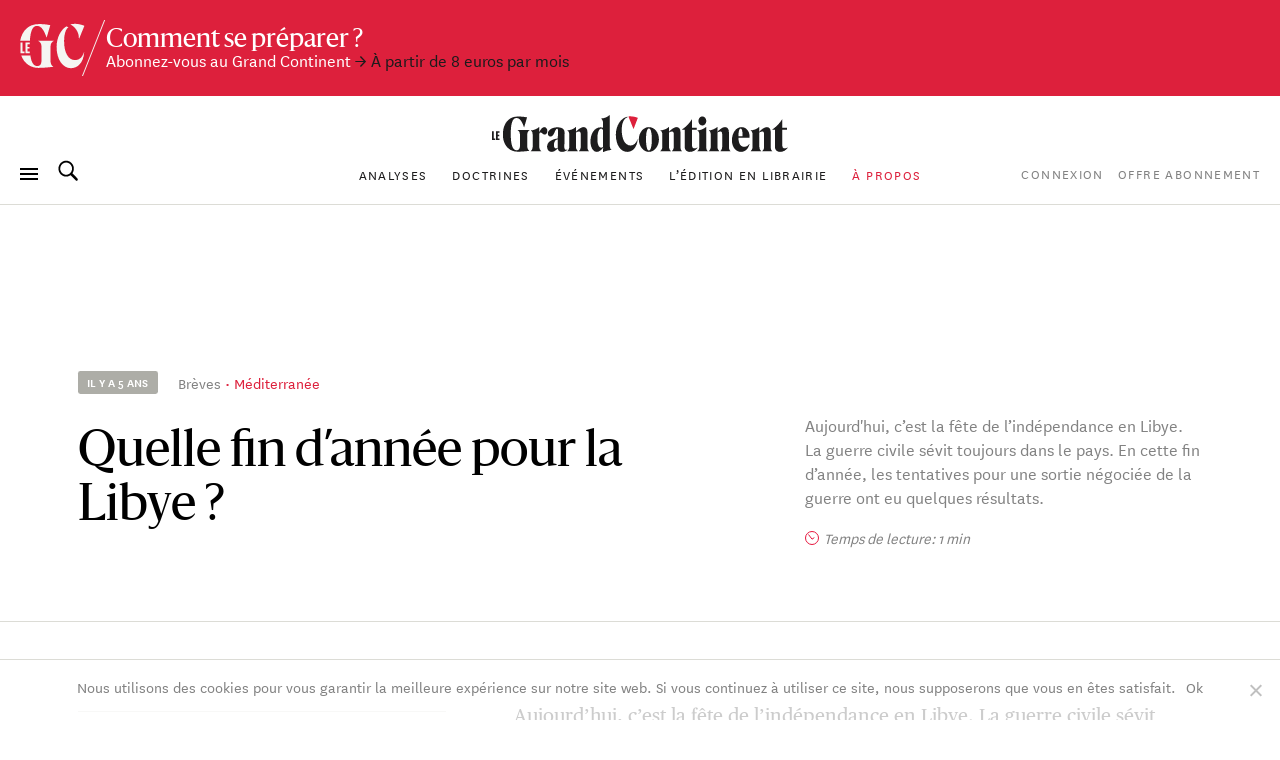

--- FILE ---
content_type: text/css; charset=utf-8
request_url: https://legrandcontinent.eu/fr/wp-content/themes/lgc/public/bundle.5979cd375b538301167d.css
body_size: 80910
content:
@charset "UTF-8";
/*! Flickity v3.0.0
https://flickity.metafizzy.co
---------------------------------------------- */.flickity-enabled{position:relative}.flickity-enabled:focus{outline:0}.flickity-viewport{height:100%;overflow:hidden;position:relative;-ms-touch-action:pan-y;touch-action:pan-y}.flickity-slider{height:100%;left:0;position:absolute;width:100%}.flickity-rtl .flickity-slider{left:unset;right:0}.flickity-enabled.is-draggable{-webkit-tap-highlight-color:transparent;-webkit-user-select:none;-moz-user-select:none;-ms-user-select:none;user-select:none}.flickity-enabled.is-draggable .flickity-viewport{cursor:move;cursor:-webkit-grab;cursor:grab}.flickity-enabled.is-draggable .flickity-viewport.is-pointer-down{cursor:-webkit-grabbing;cursor:grabbing}.flickity-cell{left:0;position:absolute}.flickity-rtl .flickity-cell{left:unset;right:0}.flickity-button{background:hsla(0,0%,100%,.75);border:none;color:#333;position:absolute}.flickity-button:hover{background:#fff;cursor:pointer}.flickity-button:focus{-webkit-box-shadow:0 0 0 5px #19f;box-shadow:0 0 0 5px #19f;outline:0}.flickity-button:active{opacity:.6}.flickity-button:disabled{cursor:auto;opacity:.3;pointer-events:none}.flickity-button-icon{fill:currentColor}.flickity-prev-next-button{border-radius:50%;height:44px;top:50%;-webkit-transform:translateY(-50%);transform:translateY(-50%);width:44px}.flickity-prev-next-button.previous{left:10px}.flickity-prev-next-button.next{right:10px}.flickity-rtl .flickity-prev-next-button.previous{left:auto;right:10px}.flickity-rtl .flickity-prev-next-button.next{left:10px;right:auto}.flickity-prev-next-button .flickity-button-icon{height:60%;left:20%;position:absolute;top:20%;width:60%}.flickity-page-dots{-webkit-box-pack:center;-ms-flex-pack:center;bottom:-25px;display:-webkit-box;display:-ms-flexbox;display:flex;-ms-flex-wrap:wrap;flex-wrap:wrap;justify-content:center;position:absolute;text-align:center;width:100%}.flickity-rtl .flickity-page-dots{direction:rtl}.flickity-page-dot{-webkit-appearance:none;-moz-appearance:none;appearance:none;background:rgba(51,51,51,.25);border:none;border-radius:50%;cursor:pointer;display:block;height:10px;margin:0 8px;overflow:hidden;padding:0;text-indent:-9999px;width:10px}.flickity-rtl .flickity-page-dot{text-indent:9999px}.flickity-page-dot:focus{-webkit-box-shadow:0 0 0 5px #19f;box-shadow:0 0 0 5px #19f;outline:0}.flickity-page-dot.is-selected{background:#333}@font-face{font-family:Sanomat Web;font-stretch:normal;font-style:normal;font-weight:400;src:url(assets/cd75a9a0191b39b9d313.woff2) format("woff2"),url(assets/0fe9297da1ed9c2c6542.woff) format("woff")}@font-face{font-family:Sanomat Web;font-stretch:normal;font-style:italic;font-weight:400;src:url(assets/e7adecc00bc1e5b26389.woff2) format("woff2"),url(assets/c1216901867c5f8b74a9.woff) format("woff")}@font-face{font-family:Publico Text Web;font-stretch:normal;font-style:normal;font-weight:400;src:url(assets/7cbe6bec9d8887f1d2f5.woff2) format("woff2"),url(assets/45076853d95b3dd1a524.woff) format("woff")}@font-face{font-family:Publico Text Web;font-stretch:normal;font-style:italic;font-weight:400;src:url(assets/042e01f3cffb8f3bb50e.woff2) format("woff2"),url(assets/daf935862e4daaceb51e.woff) format("woff")}@font-face{font-family:Publico Text Web;font-stretch:normal;font-style:normal;font-weight:600;src:url(assets/4ec6f3af57d58619093d.woff2) format("woff2"),url(assets/0c43cd21d78bcf761375.woff) format("woff")}@font-face{font-family:NationalWeb;font-stretch:normal;font-style:normal;font-weight:400;src:url(assets/a119499439173083a52b.eot);src:url(assets/a119499439173083a52b.eot?#iefix) format("embedded-opentype"),url(assets/15a93c19dd5acfeb1026.woff) format("woff")}@font-face{font-family:NationalWeb;font-stretch:normal;font-style:normal;font-weight:600;src:url(assets/c7c06b4fa39495fae84a.eot);src:url(assets/c7c06b4fa39495fae84a.eot?#iefix) format("embedded-opentype"),url(assets/ea7923884d8f3c163147.woff) format("woff")}

/* ! tailwindcss v3.0.23 | MIT License | https://tailwindcss.com */*,:after,:before{border:0 solid #adada7;-webkit-box-sizing:border-box;box-sizing:border-box}:after,:before{--tw-content:""}html{-webkit-text-size-adjust:100%;font-family:NationalWeb,Helvetica Neue,sans-serif;line-height:1.5;-moz-tab-size:4;-o-tab-size:4;tab-size:4}body{line-height:inherit;margin:0}hr{border-top-width:1px;color:inherit;height:0}abbr:where([title]){-webkit-text-decoration:underline dotted;text-decoration:underline dotted}h1,h2,h3,h4,h5,h6{font-size:inherit;font-weight:inherit}a{color:inherit;text-decoration:inherit}b,strong{font-weight:bolder}code,kbd,pre,samp{font-family:ui-monospace,SFMono-Regular,Menlo,Monaco,Consolas,Liberation Mono,Courier New,monospace;font-size:1em}small{font-size:80%}sub,sup{font-size:75%;line-height:0;position:relative;vertical-align:baseline}sub{bottom:-.25em}sup{top:-.5em}table{border-collapse:collapse;border-color:inherit;text-indent:0}button,input,optgroup,select,textarea{color:inherit;font-family:inherit;font-size:100%;line-height:inherit;margin:0;padding:0}button,select{text-transform:none}[type=button],[type=reset],[type=submit],button{-webkit-appearance:button;background-color:transparent;background-image:none}:-moz-focusring{outline:auto}:-moz-ui-invalid{box-shadow:none}progress{vertical-align:baseline}::-webkit-inner-spin-button,::-webkit-outer-spin-button{height:auto}[type=search]{-webkit-appearance:textfield;outline-offset:-2px}::-webkit-search-decoration{-webkit-appearance:none}::-webkit-file-upload-button{-webkit-appearance:button;font:inherit}summary{display:list-item}blockquote,dd,dl,figure,h1,h2,h3,h4,h5,h6,hr,p,pre{margin:0}fieldset{margin:0}fieldset,legend{padding:0}menu,ol,ul{list-style:none;margin:0;padding:0}textarea{resize:vertical}input::-webkit-input-placeholder,textarea::-webkit-input-placeholder{color:#9ca3af;opacity:1}input::-moz-placeholder,textarea::-moz-placeholder{color:#9ca3af;opacity:1}input:-ms-input-placeholder,textarea:-ms-input-placeholder{color:#9ca3af;opacity:1}input::-ms-input-placeholder,textarea::-ms-input-placeholder{color:#9ca3af;opacity:1}input::placeholder,textarea::placeholder{color:#9ca3af;opacity:1}[role=button],button{cursor:pointer}:disabled{cursor:default}audio,canvas,embed,iframe,img,object,svg,video{display:block;vertical-align:middle}img,video{height:auto;max-width:100%}[hidden]{display:none}.title-1,.title-2,.title-3,.title-4,.title-5{font-family:Sanomat Web,Publico Text Web,serif;font-weight:400}.title-1{font-size:38px;line-height:1.2}@media (min-width:990px){.title-1{font-size:50px}}.title-2{font-size:32px;line-height:1.1}@media (min-width:990px){.title-2{font-size:40px}}.title-3{font-size:24px;line-height:1.2}@media (min-width:990px){.title-3{font-size:32px}}.title-4{font-size:20px;line-height:1.3}@media (min-width:990px){.title-4{font-size:24px}}.title-5{font-size:18px;font-weight:600;line-height:1.2}.overtitle-article,.overtitle-big,.overtitle-small{font-family:NationalWeb,Helvetica Neue,sans-serif;font-weight:700;line-height:1}.overtitle-big{font-size:17px;letter-spacing:1.8px}@media (min-width:990px){.overtitle-big{font-size:20px}}.overtitle-article{font-size:16px;font-weight:400;letter-spacing:.01em;line-height:1.2}.overtitle-small{font-size:14px;letter-spacing:.08em}.quote-text{font-size:28px;line-height:1.4}.body-1,.body-1-lg,.body-2,.body-3{font-family:NationalWeb,Helvetica Neue,sans-serif}.body-1,.body-1-lg{font-size:18px;line-height:1.5}@media (min-width:990px){.body-1-lg{font-size:21px}}.body-2{font-size:16px;line-height:1.4}.body-3{font-size:14px;line-height:1.4}.btn-filter,.btn-filter-lg{font-family:NationalWeb,Helvetica Neue,sans-serif}.btn-filter{-webkit-box-align:center;-ms-flex-align:center;-webkit-box-pack:center;-ms-flex-pack:center;align-items:center;cursor:pointer;display:-webkit-box;display:-ms-flexbox;display:flex;font-size:18px;height:44px;justify-content:center;line-height:1.5}.btn-filter>:not([hidden])~:not([hidden]){--tw-space-x-reverse:0;margin-left:calc(.25rem*(1 - var(--tw-space-x-reverse)));margin-right:calc(.25rem*var(--tw-space-x-reverse))}.btn-filter{--tw-border-opacity:1;--tw-bg-opacity:1;--tw-text-opacity:1;background-color:rgba(255,255,255,var(--tw-bg-opacity));border-color:rgba(225,232,237,var(--tw-border-opacity));border-radius:9999px;border-width:2px;color:rgba(72,72,72,var(--tw-text-opacity));padding-left:12px;padding-right:12px;-webkit-transition-duration:.15s;transition-duration:.15s;-webkit-transition-property:color,background-color,border-color,fill,stroke,-webkit-text-decoration-color;transition-property:color,background-color,border-color,fill,stroke,-webkit-text-decoration-color;transition-property:color,background-color,border-color,text-decoration-color,fill,stroke;transition-property:color,background-color,border-color,text-decoration-color,fill,stroke,-webkit-text-decoration-color;-webkit-transition-timing-function:cubic-bezier(.4,0,.2,1);transition-timing-function:cubic-bezier(.4,0,.2,1)}.btn-blue.btn-filter,.btn-cardinale.btn-filter,.btn-outline-grey-light.btn-filter,.btn-outline-grey.btn-filter,.btn-outline-red.btn-filter,.btn-outline-white.btn-filter,.btn-red.btn-filter{display:-webkit-inline-box;display:-ms-inline-flexbox;display:inline-flex}.subscriptions-card .btn-filter{-webkit-box-shadow:1px 1px 2px rgba(0,0,0,.1);box-shadow:1px 1px 2px rgba(0,0,0,.1)}.has-editorial-animation .wider-side.btn-filter{background-color:var(--body-bg-color)}.btn-filter.btn-round{width:44px}.btn-filter:hover{--tw-border-opacity:1;border-color:rgba(220,220,214,var(--tw-border-opacity))}.has-editorial-animation>.wrapper .btn-filter:hover{border-color:inherit}.btn-filter.active{--tw-bg-opacity:1;background-color:rgba(245,245,242,var(--tw-bg-opacity));border-color:#dd203c;border-color:var(--color-red);color:#dd203c;color:var(--color-red);font-weight:600}.pdf-wrap .credits-block .btn-filter.active,.pdf-wrap .footnotes-block .btn-filter.active{border-color:#777}.book-pdf-info .btn-filter.active{color:inherit}.btn-filter.btn-dark{--tw-border-opacity:1;--tw-text-opacity:1;background-color:transparent;border-color:rgba(225,232,237,var(--tw-border-opacity));color:rgba(255,255,255,var(--tw-text-opacity))}.subscriptions-card .btn-filter.btn-dark{-webkit-box-shadow:1px 1px 2px rgba(0,0,0,.1);box-shadow:1px 1px 2px rgba(0,0,0,.1)}.btn-filter.btn-dark:hover{--tw-border-opacity:1;--tw-bg-opacity:1;background-color:rgba(72,72,72,var(--tw-bg-opacity));border-color:rgba(255,255,255,var(--tw-border-opacity))}*,:after,:before{--tw-translate-x:0;--tw-translate-y:0;--tw-rotate:0;--tw-skew-x:0;--tw-skew-y:0;--tw-scale-x:1;--tw-scale-y:1;--tw-pan-x: ;--tw-pan-y: ;--tw-pinch-zoom: ;--tw-scroll-snap-strictness:proximity;--tw-ordinal: ;--tw-slashed-zero: ;--tw-numeric-figure: ;--tw-numeric-spacing: ;--tw-numeric-fraction: ;--tw-ring-inset: ;--tw-ring-offset-width:0px;--tw-ring-offset-color:#fff;--tw-ring-color:rgba(59,130,246,.5);--tw-ring-offset-shadow:0 0 rgba(0,0,0,0);--tw-ring-shadow:0 0 rgba(0,0,0,0);--tw-shadow:0 0 rgba(0,0,0,0);--tw-shadow-colored:0 0 rgba(0,0,0,0);--tw-blur: ;--tw-brightness: ;--tw-contrast: ;--tw-grayscale: ;--tw-hue-rotate: ;--tw-invert: ;--tw-saturate: ;--tw-sepia: ;--tw-drop-shadow: ;--tw-backdrop-blur: ;--tw-backdrop-brightness: ;--tw-backdrop-contrast: ;--tw-backdrop-grayscale: ;--tw-backdrop-hue-rotate: ;--tw-backdrop-invert: ;--tw-backdrop-opacity: ;--tw-backdrop-saturate: ;--tw-backdrop-sepia: }.pointer-events-none{pointer-events:none}.pointer-events-auto{pointer-events:auto}.visible{visibility:visible}.\!visible{visibility:visible!important}.invisible{visibility:hidden}.static{position:static}.\!static{position:static!important}.fixed{position:fixed}.\!fixed{position:fixed!important}.absolute{position:absolute}.\!absolute{position:absolute!important}.relative{position:relative}.\!relative{position:relative!important}.sticky{position:sticky}.inset-0{bottom:0;left:0;right:0;top:0}.inset-1{bottom:.25rem;left:.25rem;right:.25rem;top:.25rem}.-inset-\[3px\]{bottom:-3px;left:-3px;right:-3px;top:-3px}.top-0{top:0}.left-0{left:0}.right-0{right:0}.bottom-0{bottom:0}.bottom-20{bottom:5rem}.right-4{right:1rem}.bottom-1\/2{bottom:50%}.top-\[42px\]{top:42px}.top-\[102px\]{top:102px}.left-1\/2{left:50%}.top-1\/2{top:50%}.top-\[225px\]{top:225px}.top-\[1\.75rem\]{top:1.75rem}.right-\[-0\.5rem\]{right:-.5rem}.left-\[-0\.25rem\]{left:-.25rem}.bottom-\[-0\.25rem\]{bottom:-.25rem}.right-5{right:1.25rem}.top-5{top:1.25rem}.top-12s{top:48px}.top-\[6\.5rem\]{top:6.5rem}.bottom-\[15\%\]{bottom:15%}.bottom-\[20\%\]{bottom:20%}.right-full{right:100%}.top-full{top:100%}.bottom-full{bottom:100%}.top-2s{top:8px}.-bottom-2s{bottom:-8px}.right-1\/2{right:50%}.-top-\[2px\]{top:-2px}.right-3s{right:12px}.bottom-3s{bottom:12px}.-top-8{top:-2rem}.right-\[5rem\]{right:5rem}.left-\[80\%\]{left:80%}.top-2{top:.5rem}.left-2{left:.5rem}.top-4{top:1rem}.left-2\/5{left:40%}.-right-\[2px\]{right:-2px}.-bottom-\[2px\]{bottom:-2px}.bottom-2{bottom:.5rem}.right-4s{right:16px}.top-10s{top:40px}.top-20s{top:80px}.-bottom-px{bottom:-1px}.left-\[2px\]{left:2px}.right-6{right:1.5rem}.bottom-6s{bottom:24px}.-left-1s{left:-4px}.top-1{top:.25rem}.-top-0\.5{top:-.125rem}.-top-0{top:0}.-right-0\.5s{right:-2px}.-right-0{right:0}.-top-1s{top:-4px}.bottom-4s{bottom:16px}.left-full{left:100%}.top-4s{top:16px}.-right-0\.5{right:-.125rem}.top-2\/4{top:50%}.right-2{right:.5rem}.top-\[-3px\]{top:-3px}.-left-\[6rem\]{left:-6rem}.top-\[-4px\]{top:-4px}.\!top-1\/2{top:50%!important}.\!right-\[0px\]{right:0!important}.top-\[55\%\]{top:55%}.\!top-0{top:0!important}.right-\[1\.5151515151515151vw\]{right:1.5151515151515151vw}.bottom-\[10px\]{bottom:10px}.left-\[-70px\]{left:-70px}.right-\[-70px\]{right:-70px}.\!top-auto{top:auto!important}.\!bottom-0{bottom:0!important}.-top-4{top:-1rem}.top-0\.5s{top:2px}.top-10{top:2.5rem}.isolate{isolation:isolate}.z-30{z-index:30}.z-1000{z-index:1000}.z-50{z-index:50}.z-10{z-index:10}.z-0{z-index:0}.z-20{z-index:20}.z-100{z-index:100}.z-1{z-index:1}.z-99{z-index:99}.z-40{z-index:40}.z-\[999\]{z-index:999}.\!z-20{z-index:20!important}.\!z-50{z-index:50!important}.order-last{-webkit-box-ordinal-group:10000;-ms-flex-order:9999;order:9999}.order-0{-webkit-box-ordinal-group:1;-ms-flex-order:0;order:0}.order-1{-webkit-box-ordinal-group:2;-ms-flex-order:1;order:1}.order-first{-webkit-box-ordinal-group:-9998;-ms-flex-order:-9999;order:-9999}.order-3{-webkit-box-ordinal-group:4;-ms-flex-order:3;order:3}.order-2{-webkit-box-ordinal-group:3;-ms-flex-order:2;order:2}.order-4{-webkit-box-ordinal-group:5;-ms-flex-order:4;order:4}.col-span-full{grid-column:1/-1}.col-span-7{grid-column:span 7/span 7}.col-span-4{grid-column:span 4/span 4}.col-span-2{grid-column:span 2/span 2}.float-right{float:right}.float-left{float:left}.\!float-left{float:left!important}.float-none{float:none}.\!float-none{float:none!important}.m-0{margin:0}.-m-2{margin:-.5rem}.\!m-0{margin:0!important}.m-48{margin:12rem}.mx-auto{margin-left:auto;margin-right:auto}.mx-2{margin-left:.5rem;margin-right:.5rem}.my-3{margin-bottom:.75rem;margin-top:.75rem}.mx-0{margin-left:0;margin-right:0}.my-0{margin-bottom:0;margin-top:0}.my-16{margin-bottom:4rem;margin-top:4rem}.-mx-1u{margin-left:-1.5151515151515151vw;margin-right:-1.5151515151515151vw}.mx-3{margin-left:.75rem;margin-right:.75rem}.my-20{margin-bottom:5rem;margin-top:5rem}.my-6{margin-bottom:1.5rem;margin-top:1.5rem}.my-8{margin-bottom:2rem;margin-top:2rem}.my-12{margin-bottom:3rem;margin-top:3rem}.my-26{margin-bottom:6.5rem;margin-top:6.5rem}.\!mx-0{margin-left:0!important;margin-right:0!important}.my-2{margin-bottom:.5rem;margin-top:.5rem}.-mx-5{margin-left:-1.25rem;margin-right:-1.25rem}.my-4s{margin-bottom:16px;margin-top:16px}.mx-3u{margin-left:4.545454545454545vw;margin-right:4.545454545454545vw}.-mx-3u{margin-left:-4.545454545454545vw;margin-right:-4.545454545454545vw}.-mx-4u{margin-left:-6.0606060606060606vw;margin-right:-6.0606060606060606vw}.mx-1s{margin-left:4px;margin-right:4px}.\!my-0{margin-bottom:0!important;margin-top:0!important}.-mx-1{margin-left:-.25rem;margin-right:-.25rem}.my-5{margin-bottom:1.25rem;margin-top:1.25rem}.-mx-5s{margin-left:-20px;margin-right:-20px}.-mx-12u{margin-left:-18.18181818181818vw;margin-right:-18.18181818181818vw}.my-10{margin-bottom:2.5rem;margin-top:2.5rem}.my-1{margin-bottom:.25rem;margin-top:.25rem}.-mx-\[25px\]{margin-left:-25px;margin-right:-25px}.my-4{margin-bottom:1rem;margin-top:1rem}.mx-6{margin-left:1.5rem;margin-right:1.5rem}.mx-1{margin-left:.25rem;margin-right:.25rem}.-mx-2{margin-left:-.5rem;margin-right:-.5rem}.my-8s{margin-bottom:32px;margin-top:32px}.my-10s{margin-bottom:40px;margin-top:40px}.my-5s{margin-bottom:20px;margin-top:20px}.\!mx-auto{margin-left:auto!important;margin-right:auto!important}.\!my-12{margin-bottom:3rem!important;margin-top:3rem!important}.mx-1\/10{margin-left:10%;margin-right:10%}.-mt-2{margin-top:-.5rem}.mt-2{margin-top:.5rem}.mt-10{margin-top:2.5rem}.mt-4{margin-top:1rem}.mb-2{margin-bottom:.5rem}.ml-4u{margin-left:6.0606060606060606vw}.mb-4{margin-bottom:1rem}.-mt-3{margin-top:-.75rem}.mt-6{margin-top:1.5rem}.mr-2{margin-right:.5rem}.mb-12{margin-bottom:3rem}.-ml-4u{margin-left:-6.0606060606060606vw}.-mr-4u{margin-right:-6.0606060606060606vw}.-mt-20{margin-top:-5rem}.mr-0{margin-right:0}.mb-6{margin-bottom:1.5rem}.ml-1u{margin-left:1.5151515151515151vw}.mr-1u{margin-right:1.5151515151515151vw}.mt-16{margin-top:4rem}.mt-1{margin-top:.25rem}.mb-5{margin-bottom:1.25rem}.mt-12{margin-top:3rem}.mt-8{margin-top:2rem}.mt-11{margin-top:2.75rem}.mb-10{margin-bottom:2.5rem}.mt-9{margin-top:2.25rem}.mb-9{margin-bottom:2.25rem}.mt-24{margin-top:6rem}.-mt-24{margin-top:-6rem}.mr-7u{margin-right:10.606060606060606vw}.mr-4\/5{margin-right:80%}.mb-3{margin-bottom:.75rem}.-mr-9{margin-right:-2.25rem}.mt-5{margin-top:1.25rem}.ml-4{margin-left:1rem}.mr-4{margin-right:1rem}.ml-1{margin-left:.25rem}.mr-8{margin-right:2rem}.mb-8{margin-bottom:2rem}.mr-1{margin-right:.25rem}.mb-\[4px\]{margin-bottom:4px}.mb-5s{margin-bottom:20px}.mt-2\.5s{margin-top:10px}.\!mt-0{margin-top:0!important}.mt-4s{margin-top:16px}.mb-10s{margin-bottom:40px}.mt-5s{margin-top:20px}.mb-16{margin-bottom:4rem}.ml-6{margin-left:1.5rem}.-ml-2u{margin-left:-3.0303030303030303vw}.-ml-4{margin-left:-1rem}.-mr-4{margin-right:-1rem}.mt-3{margin-top:.75rem}.ml-2{margin-left:.5rem}.mr-3{margin-right:.75rem}.mt-0{margin-top:0}.-ml-1{margin-left:-.25rem}.mb-1{margin-bottom:.25rem}.-mt-16{margin-top:-4rem}.mt-14{margin-top:3.5rem}.-mb-4{margin-bottom:-1rem}.mt-10s{margin-top:40px}.mb-3s{margin-bottom:12px}.ml-auto{margin-left:auto}.mb-1u{margin-bottom:1.5151515151515151vw}.ml-1\/10{margin-left:10%}.mr-1\/10{margin-right:10%}.mt-7{margin-top:1.75rem}.mt-20{margin-top:5rem}.-mb-2{margin-bottom:-.5rem}.mt-15{margin-top:3.75rem}.-mb-5{margin-bottom:-1.25rem}.ml-1\/4{margin-left:25%}.mt-auto{margin-top:auto}.mb-22{margin-bottom:5.5rem}.mt-6\/10{margin-top:60%}.mr-2u{margin-right:3.0303030303030303vw}.mb-2u{margin-bottom:3.0303030303030303vw}.mt-20s{margin-top:80px}.mb-14s{margin-bottom:56px}.mt-14s{margin-top:56px}.-mt-14s{margin-top:-56px}.mt-26s{margin-top:104px}.-mr-0\.5s{margin-right:-2px}.-mr-0{margin-right:0}.mt-2s{margin-top:8px}.-mb-1s{margin-bottom:-4px}.mb-2s{margin-bottom:8px}.-mr-9s{margin-right:-36px}.mt-3s{margin-top:12px}.mt-1s{margin-top:4px}.mb-4s{margin-bottom:16px}.mb-6s{margin-bottom:24px}.-mt-1{margin-top:-.25rem}.ml-1\/3{margin-left:33.333333%}.ml-1\/2{margin-left:50%}.ml-2\/3{margin-left:66.666667%}.mt-\[-0\.07em\]{margin-top:-.07em}.mr-auto{margin-right:auto}.-mt-24s{margin-top:-96px}.mb-7s{margin-bottom:28px}.mr-3s{margin-right:12px}.ml-2s{margin-left:8px}.\!mt-6{margin-top:1.5rem!important}.mb-0{margin-bottom:0}.ml-0{margin-left:0}.-mr-1u{margin-right:-1.5151515151515151vw}.-ml-1u{margin-left:-1.5151515151515151vw}.mr-10s{margin-right:40px}.-mb-px{margin-bottom:-1px}.mb-20{margin-bottom:5rem}.-mb-1{margin-bottom:-.25rem}.-mt-7{margin-top:-1.75rem}.ml-3{margin-left:.75rem}.mb-auto{margin-bottom:auto}.-mt-8s{margin-top:-32px}.-mt-13\+{margin-top:-3.35rem}.-mt-6{margin-top:-1.5rem}.-ml-3{margin-left:-.75rem}.-ml-8u{margin-left:-12.121212121212121vw}.-mt-46u{margin-top:-69.6969696969697vw}.-mt-4{margin-top:-1rem}.-mt-5{margin-top:-1.25rem}.-mt-39u{margin-top:-59.09090909090909vw}.-mt-5u{margin-top:-7.575757575757576vw}.-mt-32u{margin-top:-48.484848484848484vw}.-mr-8u{margin-right:-12.121212121212121vw}.-mt-22u{margin-top:-33.333333333333336vw}.-mt-8u{margin-top:-12.121212121212121vw}.-mt-3u{margin-top:-4.545454545454545vw}.-mb-14{margin-bottom:-3.5rem}.mt-28{margin-top:7rem}.mt-22{margin-top:5.5rem}.mb-11{margin-bottom:2.75rem}.mt-\[24px\]{margin-top:24px}.-mt-8{margin-top:-2rem}.mb-14{margin-bottom:3.5rem}.-mr-5{margin-right:-1.25rem}.-mt-12{margin-top:-3rem}.mb-1s{margin-bottom:4px}.mt-0\.5s{margin-top:2px}.mt-8s{margin-top:32px}.-mt-\[100vh\]{margin-top:-100vh}.-ml-\[20px\]{margin-left:-20px}.-mr-\[20px\]{margin-right:-20px}.mt-6s{margin-top:24px}.mb-7{margin-bottom:1.75rem}.mb-32{margin-bottom:8rem}.mr-2s{margin-right:8px}.-ml-4s{margin-left:-16px}.-mt-\[4rem\]{margin-top:-4rem}.mr-6{margin-right:1.5rem}.ml-9{margin-left:2.25rem}.mt-1\.5{margin-top:.375rem}.mr-5s{margin-right:20px}.\!mb-0{margin-bottom:0!important}.-mt-1s{margin-top:-4px}.\!mt-8{margin-top:2rem!important}.\!mt-3{margin-top:.75rem!important}.\!mb-8{margin-bottom:2rem!important}.\!ml-2\.5{margin-left:.625rem!important}.\!ml-2{margin-left:.5rem!important}.\!ml-\[22px\]{margin-left:22px!important}.\!mt-4{margin-top:1rem!important}.\!ml-\[10px\]{margin-left:10px!important}.\!-mb-\[16px\]{margin-bottom:-16px!important}.-mt-1\.5{margin-top:-.375rem}.\!mt-2{margin-top:.5rem!important}.-ml-6{margin-left:-1.5rem}.ml-3\/8{margin-left:37.5%}.ml-2\/5{margin-left:40%}.mr-3\/4{margin-right:75%}.ml-3\/10{margin-left:30%}.-ml-5{margin-left:-1.25rem}.-mt-px{margin-top:-1px}.-ml-hu{margin-left:-.7575757575757576vw}.\!mb-1{margin-bottom:.25rem!important}.box-content{-webkit-box-sizing:content-box;box-sizing:content-box}.block{display:block}.\!block{display:block!important}.inline-block{display:inline-block}.\!inline-block{display:inline-block!important}.inline{display:inline}.flex{display:-webkit-box;display:-ms-flexbox;display:flex}.\!flex{display:-webkit-box!important;display:-ms-flexbox!important;display:flex!important}.inline-flex{display:-webkit-inline-box;display:-ms-inline-flexbox;display:inline-flex}.table{display:table}.flow-root{display:flow-root}.grid{display:grid}.\!grid{display:grid!important}.inline-grid{display:inline-grid}.contents{display:contents}.\!contents{display:contents!important}.list-item{display:list-item}.hidden{display:none}.\!hidden{display:none!important}.aspect-4\/3{aspect-ratio:4/3}.aspect-square{aspect-ratio:1/1}.aspect-3\/4{aspect-ratio:3/4}.aspect-72\/100{aspect-ratio:72/100}.aspect-6\/7{aspect-ratio:6/7}.aspect-3\/2{aspect-ratio:3/2}.aspect-video{aspect-ratio:16/9}.aspect-\[309\/23\]{aspect-ratio:309/23}.aspect-\[2\/3\]{aspect-ratio:2/3}.h-6{height:1.5rem}.h-full{height:100%}.h-9{height:2.25rem}.h-4{height:1rem}.h-13{height:3.25rem}.h-3{height:.75rem}.h-\[334px\]{height:334px}.h-fit{height:-webkit-fit-content;height:-moz-fit-content;height:fit-content}.h-1\/2{height:50%}.h-\[90px\]{height:90px}.h-\[80px\]{height:80px}.h-5{height:1.25rem}.h-\[44px\]{height:44px}.h-auto{height:auto}.h-32{height:8rem}.h-2\/3{height:66.666667%}.h-3px{height:3px}.h-screen{height:100vh}.h-12s{height:48px}.h-18{height:4.5rem}.h-8{height:2rem}.h-\[450px\]{height:450px}.h-9\/10{height:90%}.h-18s{height:72px}.h-0{height:0}.h-16{height:4rem}.h-1{height:.25rem}.h-\[11px\]{height:11px}.h-0\.5s{height:2px}.h-5px{height:5px}.h-px{height:1px}.h-14s{height:56px}.h-6s{height:24px}.h-22s{height:90px}.h-\[20px\]{height:20px}.h-10s{height:40px}.h-\[78px\]{height:78px}.h-11s{height:44px}.h-10{height:2.5rem}.h-40{height:10rem}.h-12{height:3rem}.h-14{height:3.5rem}.h-\[500px\]{height:500px}.h-48{height:12rem}.h-\[124px\]{height:124px}.h-20{height:5rem}.h-9s{height:36px}.h-\[12px\]{height:12px}.h-\[386px\]{height:386px}.h-\[55px\]{height:55px}.h-\[52px\]{height:52px}.h-2\.5s{height:10px}.h-2{height:.5rem}.h-1\.5s{height:6px}.h-7s{height:28px}.h-1s{height:4px}.h-2s{height:8px}.h-\[85px\]{height:85px}.h-\[0\.8em\]{height:.8em}.h-\[5px\]{height:5px}.h-24s{height:96px}.h-72s{height:288px}.h-8s{height:32px}.h-7{height:1.75rem}.h-\[25px\]{height:25px}.\!h-auto{height:auto!important}.\!h-3{height:.75rem!important}.\!h-full{height:100%!important}.h-\[8px\]{height:8px}.h-3s{height:12px}.h-64s{height:256px}.h-15s{height:60px}.h-4s{height:16px}.h-20s{height:80px}.max-h-0{max-height:0}.max-h-screen{max-height:100vh}.max-h-\[72px\]{max-height:72px}.max-h-\[46px\]{max-height:46px}.max-h-full{max-height:100%}.max-h-110{max-height:20rem}.max-h-\[80vh\]{max-height:80vh}.max-h-\[400px\]{max-height:400px}.min-h-\[450px\]{min-height:450px}.min-h-full{min-height:100%}.min-h-\[215px\]{min-height:215px}.min-h-\[292px\]{min-height:292px}.min-h-screen{min-height:100vh}.min-h-\[50vh\]{min-height:50vh}.min-h-\[calc\(100vh-250px\)\]{min-height:calc(100vh - 250px)}.min-h-\[calc\(100vh-110px\)\]{min-height:calc(100vh - 110px)}.min-h-\[82vh\]{min-height:82vh}.min-h-\[60vh\]{min-height:60vh}.\!min-h-\[300px\]{min-height:300px!important}.\!min-h-full{min-height:100%!important}.min-h-\[600px\]{min-height:600px}.w-full{width:100%}.w-3\/5{width:60%}.w-6{width:1.5rem}.w-1\/5{width:20%}.w-2\/3{width:66.66667%}.w-3\/10{width:30%}.w-7\/10{width:70%}.w-1\/2{width:50%}.w-4\/5{width:80%}.w-9{width:2.25rem}.w-4{width:1rem}.w-\[173px\]{width:173px}.w-\[44px\]{width:44px}.w-3{width:.75rem}.w-2\/5{width:40%}.w-\[80px\]{width:80px}.w-\[209px\]{width:209px}.w-fit{width:-webkit-fit-content;width:-moz-fit-content;width:fit-content}.w-\[90px\]{width:90px}.w-\[24px\]{width:24px}.w-12{width:3rem}.w-\[19px\]{width:19px}.w-\[9px\]{width:9px}.w-\[100px\]{width:100px}.w-\[320px\]{width:320px}.w-\[490px\]{width:490px}.w-11s{width:44px}.w-screen{width:100vw}.w-px{width:1px}.w-\[54\%\]{width:54%}.w-\[46\%\]{width:46%}.w-\[56\%\]{width:56%}.w-\[44\%\]{width:44%}.w-18{width:4.5rem}.w-5\/7{width:71.4285%}.w-8{width:2rem}.w-\[130px\]{width:130px}.w-5{width:1.25rem}.\!w-full{width:100%!important}.w-9\/20{width:45%}.w-18s{width:72px}.w-3\/4{width:75%}.w-5\/12{width:41.66667%}.w-7\/12{width:58.3333%}.w-13\/20{width:65%}.w-140{width:140%}.w-7\/20{width:35%}.w-9\/10{width:90%}.w-16{width:4rem}.w-1{width:.25rem}.w-5px{width:5px}.w-\[11px\]{width:11px}.w-0\.5s{width:2px}.w-0{width:0}.w-6s{width:24px}.w-20s{width:80px}.w-\[47\%\]{width:47%}.w-\[280px\]{width:280px}.w-32s{width:128px}.w-10s{width:40px}.w-\[160px\]{width:160px}.w-12s{width:48px}.w-\[215px\]{width:215px}.w-\[50vw\]{width:50vw}.w-7{width:1.75rem}.w-1\/4{width:25%}.w-10{width:2.5rem}.w-14s{width:56px}.w-36{width:9rem}.w-165{width:165%}.w-1\/3{width:33.33333%}.w-50u{width:75.75757575757575vw}.w-27u{width:40.90909090909091vw}.w-59u{width:89.39393939393939vw}.w-37u{width:56.06060606060606vw}.w-48u{width:72.72727272727272vw}.w-11\/20{width:55%}.w-14{width:3.5rem}.w-\[330px\]{width:330px}.w-\[176px\]{width:176px}.w-20{width:5rem}.w-\[250px\]{width:250px}.w-\[115px\]{width:115px}.w-\[12px\]{width:12px}.w-\[40px\]{width:40px}.w-\[74px\]{width:74px}.w-\[140px\]{width:140px}.w-2\.5s{width:10px}.w-2{width:.5rem}.w-\[60px\]{width:60px}.w-1\.5s{width:6px}.w-7s{width:28px}.w-1s{width:4px}.w-2s{width:8px}.w-4s{width:16px}.w-72s{width:288px}.\!w-12s{width:48px!important}.w-\[66px\]{width:66px}.w-24s{width:96px}.w-8s{width:32px}.w-auto{width:auto}.w-\[25px\]{width:25px}.\!w-auto{width:auto!important}.\!w-3{width:.75rem!important}.\!w-\[250px\]{width:250px!important}.\!w-\[50px\]{width:50px!important}.w-3s{width:12px}.w-5\/8{width:62.5%}.w-\[75px\]{width:75px}.\!w-\[209px\]{width:209px!important}.min-w-full{min-width:100%}.min-w-\[80px\]{min-width:80px}.min-w-\[56px\]{min-width:56px}.min-w-\[280px\]{min-width:280px}.min-w-\[120px\]{min-width:120px}.min-w-\[100px\]{min-width:100px}.min-w-\[50\%\]{min-width:50%}.min-w-\[255px\]{min-width:255px}.\!min-w-0{min-width:0!important}.\!min-w-\[250px\]{min-width:250px!important}.max-w-sm{max-width:30rem}.max-w-\[985px\]{max-width:985px}.max-w-\[570px\]{max-width:570px}.max-w-\[690px\]{max-width:690px}.max-w-\[460px\]{max-width:460px}.max-w-\[1000px\]{max-width:1000px}.\!max-w-\[700px\]{max-width:700px!important}.max-w-\[580px\]{max-width:580px}.max-w-\[900px\]{max-width:900px}.max-w-\[720px\]{max-width:720px}.max-w-\[215px\]{max-width:215px}.max-w-\[190px\]{max-width:190px}.max-w-\[90px\]{max-width:90px}.max-w-\[776px\]{max-width:776px}.max-w-\[217px\]{max-width:217px}.max-w-xs{max-width:17rem}.max-w-\[150px\]{max-width:150px}.max-w-\[920px\]{max-width:920px}.max-w-\[800px\]{max-width:800px}.max-w-\[360px\]{max-width:360px}.max-w-\[25rem\]{max-width:25rem}.max-w-\[340px\]{max-width:340px}.max-w-none{max-width:none}.max-w-\[440px\]{max-width:440px}.max-w-\[320px\]{max-width:320px}.max-w-\[240px\]{max-width:240px}.max-w-\[488px\]{max-width:488px}.\!max-w-\[488px\]{max-width:488px!important}.\!max-w-\[120\%\]{max-width:120%!important}.max-w-\[95\%\]{max-width:95%}.max-w-full{max-width:100%}.flex-1{-webkit-box-flex:1;-ms-flex:1 1 0%;flex:1 1 0%}.flex-none{-webkit-box-flex:0;-ms-flex:none;flex:none}.flex-shrink{-ms-flex-negative:1;flex-shrink:1}.shrink-0{-ms-flex-negative:0;flex-shrink:0}.shrink{-ms-flex-negative:1;flex-shrink:1}.flex-grow{-webkit-box-flex:1;-ms-flex-positive:1;flex-grow:1}.flex-grow-0{-webkit-box-flex:0;-ms-flex-positive:0;flex-grow:0}.grow{-webkit-box-flex:1;-ms-flex-positive:1;flex-grow:1}.\!grow{-webkit-box-flex:1!important;-ms-flex-positive:1!important;flex-grow:1!important}.table-fixed{table-layout:fixed}.origin-left{-webkit-transform-origin:left;transform-origin:left}.origin-bottom-left{-webkit-transform-origin:bottom left;transform-origin:bottom left}.origin-top{-webkit-transform-origin:top;transform-origin:top}.origin-right{-webkit-transform-origin:right;transform-origin:right}.translate-y-1\/2{--tw-translate-y:50%}.translate-y-1\/2,.translate-y-full{-webkit-transform:translate(var(--tw-translate-x),var(--tw-translate-y)) rotate(var(--tw-rotate)) skewX(var(--tw-skew-x)) skewY(var(--tw-skew-y)) scaleX(var(--tw-scale-x)) scaleY(var(--tw-scale-y));transform:translate(var(--tw-translate-x),var(--tw-translate-y)) rotate(var(--tw-rotate)) skewX(var(--tw-skew-x)) skewY(var(--tw-skew-y)) scaleX(var(--tw-scale-x)) scaleY(var(--tw-scale-y))}.translate-y-full{--tw-translate-y:100%}.-translate-x-1\/2{--tw-translate-x:-50%}.-translate-x-1\/2,.-translate-y-1\/2{-webkit-transform:translate(var(--tw-translate-x),var(--tw-translate-y)) rotate(var(--tw-rotate)) skewX(var(--tw-skew-x)) skewY(var(--tw-skew-y)) scaleX(var(--tw-scale-x)) scaleY(var(--tw-scale-y));transform:translate(var(--tw-translate-x),var(--tw-translate-y)) rotate(var(--tw-rotate)) skewX(var(--tw-skew-x)) skewY(var(--tw-skew-y)) scaleX(var(--tw-scale-x)) scaleY(var(--tw-scale-y))}.-translate-y-1\/2{--tw-translate-y:-50%}.-translate-x-1\/3{--tw-translate-x:-33.333333%}.-translate-x-1\/3,.translate-x-1\/3{-webkit-transform:translate(var(--tw-translate-x),var(--tw-translate-y)) rotate(var(--tw-rotate)) skewX(var(--tw-skew-x)) skewY(var(--tw-skew-y)) scaleX(var(--tw-scale-x)) scaleY(var(--tw-scale-y));transform:translate(var(--tw-translate-x),var(--tw-translate-y)) rotate(var(--tw-rotate)) skewX(var(--tw-skew-x)) skewY(var(--tw-skew-y)) scaleX(var(--tw-scale-x)) scaleY(var(--tw-scale-y))}.translate-x-1\/3{--tw-translate-x:33.333333%}.translate-x-1\/2{--tw-translate-x:50%}.-translate-x-full,.translate-x-1\/2{-webkit-transform:translate(var(--tw-translate-x),var(--tw-translate-y)) rotate(var(--tw-rotate)) skewX(var(--tw-skew-x)) skewY(var(--tw-skew-y)) scaleX(var(--tw-scale-x)) scaleY(var(--tw-scale-y));transform:translate(var(--tw-translate-x),var(--tw-translate-y)) rotate(var(--tw-rotate)) skewX(var(--tw-skew-x)) skewY(var(--tw-skew-y)) scaleX(var(--tw-scale-x)) scaleY(var(--tw-scale-y))}.-translate-x-full{--tw-translate-x:-100%}.\!-translate-y-1\/2{--tw-translate-y:-50%!important;-webkit-transform:translate(var(--tw-translate-x),var(--tw-translate-y)) rotate(var(--tw-rotate)) skewX(var(--tw-skew-x)) skewY(var(--tw-skew-y)) scaleX(var(--tw-scale-x)) scaleY(var(--tw-scale-y))!important;transform:translate(var(--tw-translate-x),var(--tw-translate-y)) rotate(var(--tw-rotate)) skewX(var(--tw-skew-x)) skewY(var(--tw-skew-y)) scaleX(var(--tw-scale-x)) scaleY(var(--tw-scale-y))!important}.translate-y-0{--tw-translate-y:0px}.translate-y-0,.translate-y-\[-0\.5rem\]{-webkit-transform:translate(var(--tw-translate-x),var(--tw-translate-y)) rotate(var(--tw-rotate)) skewX(var(--tw-skew-x)) skewY(var(--tw-skew-y)) scaleX(var(--tw-scale-x)) scaleY(var(--tw-scale-y));transform:translate(var(--tw-translate-x),var(--tw-translate-y)) rotate(var(--tw-rotate)) skewX(var(--tw-skew-x)) skewY(var(--tw-skew-y)) scaleX(var(--tw-scale-x)) scaleY(var(--tw-scale-y))}.translate-y-\[-0\.5rem\]{--tw-translate-y:-0.5rem}.rotate-180{--tw-rotate:180deg}.rotate-180,.rotate-90{-webkit-transform:translate(var(--tw-translate-x),var(--tw-translate-y)) rotate(var(--tw-rotate)) skewX(var(--tw-skew-x)) skewY(var(--tw-skew-y)) scaleX(var(--tw-scale-x)) scaleY(var(--tw-scale-y));transform:translate(var(--tw-translate-x),var(--tw-translate-y)) rotate(var(--tw-rotate)) skewX(var(--tw-skew-x)) skewY(var(--tw-skew-y)) scaleX(var(--tw-scale-x)) scaleY(var(--tw-scale-y))}.rotate-90{--tw-rotate:90deg}.-rotate-90{--tw-rotate:-90deg}.-rotate-90,.rotate-0{-webkit-transform:translate(var(--tw-translate-x),var(--tw-translate-y)) rotate(var(--tw-rotate)) skewX(var(--tw-skew-x)) skewY(var(--tw-skew-y)) scaleX(var(--tw-scale-x)) scaleY(var(--tw-scale-y));transform:translate(var(--tw-translate-x),var(--tw-translate-y)) rotate(var(--tw-rotate)) skewX(var(--tw-skew-x)) skewY(var(--tw-skew-y)) scaleX(var(--tw-scale-x)) scaleY(var(--tw-scale-y))}.rotate-0{--tw-rotate:0deg}.-scale-100{--tw-scale-x:-1;--tw-scale-y:-1}.-scale-100,.scale-100{-webkit-transform:translate(var(--tw-translate-x),var(--tw-translate-y)) rotate(var(--tw-rotate)) skewX(var(--tw-skew-x)) skewY(var(--tw-skew-y)) scaleX(var(--tw-scale-x)) scaleY(var(--tw-scale-y));transform:translate(var(--tw-translate-x),var(--tw-translate-y)) rotate(var(--tw-rotate)) skewX(var(--tw-skew-x)) skewY(var(--tw-skew-y)) scaleX(var(--tw-scale-x)) scaleY(var(--tw-scale-y))}.scale-100{--tw-scale-x:1;--tw-scale-y:1}.-scale-x-100{--tw-scale-x:-1}.-scale-x-100,.scale-x-125{-webkit-transform:translate(var(--tw-translate-x),var(--tw-translate-y)) rotate(var(--tw-rotate)) skewX(var(--tw-skew-x)) skewY(var(--tw-skew-y)) scaleX(var(--tw-scale-x)) scaleY(var(--tw-scale-y));transform:translate(var(--tw-translate-x),var(--tw-translate-y)) rotate(var(--tw-rotate)) skewX(var(--tw-skew-x)) skewY(var(--tw-skew-y)) scaleX(var(--tw-scale-x)) scaleY(var(--tw-scale-y))}.scale-x-125{--tw-scale-x:1.25}.transform{-webkit-transform:translate(var(--tw-translate-x),var(--tw-translate-y)) rotate(var(--tw-rotate)) skewX(var(--tw-skew-x)) skewY(var(--tw-skew-y)) scaleX(var(--tw-scale-x)) scaleY(var(--tw-scale-y));transform:translate(var(--tw-translate-x),var(--tw-translate-y)) rotate(var(--tw-rotate)) skewX(var(--tw-skew-x)) skewY(var(--tw-skew-y)) scaleX(var(--tw-scale-x)) scaleY(var(--tw-scale-y))}@-webkit-keyframes pulse{50%{opacity:.5}}@keyframes pulse{50%{opacity:.5}}.animate-pulse{-webkit-animation:pulse 2s cubic-bezier(.4,0,.6,1) infinite;animation:pulse 2s cubic-bezier(.4,0,.6,1) infinite}.cursor-pointer{cursor:pointer}.cursor-default{cursor:default}.select-none{-webkit-user-select:none;-moz-user-select:none;-ms-user-select:none;user-select:none}.resize{resize:both}.list-disc{list-style-type:disc}.list-decimal{list-style-type:decimal}.appearance-none{-webkit-appearance:none;-moz-appearance:none;appearance:none}.columns-2{-webkit-columns:2;-moz-columns:2;column-count:2}.grid-cols-1{grid-template-columns:repeat(1,minmax(0,1fr))}.grid-cols-2{grid-template-columns:repeat(2,minmax(0,1fr))}.grid-cols-6{grid-template-columns:repeat(6,minmax(0,1fr))}.grid-cols-7{grid-template-columns:repeat(7,minmax(0,1fr))}.grid-cols-12{grid-template-columns:repeat(12,minmax(0,1fr))}.flex-row{-webkit-box-direction:normal;-ms-flex-direction:row;flex-direction:row}.flex-row,.flex-row-reverse{-webkit-box-orient:horizontal}.flex-row-reverse{-webkit-box-direction:reverse;-ms-flex-direction:row-reverse;flex-direction:row-reverse}.flex-col{-webkit-box-orient:vertical;-webkit-box-direction:normal;-ms-flex-direction:column;flex-direction:column}.flex-wrap{-ms-flex-wrap:wrap;flex-wrap:wrap}.content-center{-ms-flex-line-pack:center;align-content:center}.items-start{-webkit-box-align:start;-ms-flex-align:start;align-items:flex-start}.items-end{-webkit-box-align:end;-ms-flex-align:end;align-items:flex-end}.items-center{-webkit-box-align:center;-ms-flex-align:center;align-items:center}.\!items-center{-webkit-box-align:center!important;-ms-flex-align:center!important;align-items:center!important}.justify-start{-webkit-box-pack:start;-ms-flex-pack:start;justify-content:flex-start}.justify-end{-webkit-box-pack:end;-ms-flex-pack:end;justify-content:flex-end}.justify-center{-webkit-box-pack:center;-ms-flex-pack:center;justify-content:center}.justify-between{-webkit-box-pack:justify;-ms-flex-pack:justify;justify-content:space-between}.gap-6s{gap:24px}.gap-5s{gap:20px}.gap-2s{gap:8px}.gap-4{gap:1rem}.gap-5{gap:1.25rem}.gap-1{gap:.25rem}.gap-7{gap:1.75rem}.gap-6{gap:1.5rem}.gap-10{gap:2.5rem}.gap-3s{gap:12px}.gap-2\.5s{gap:10px}.gap-2{gap:.5rem}.gap-1s{gap:4px}.gap-10s{gap:40px}.gap-3{gap:.75rem}.gap-x-1{-webkit-column-gap:.25rem;-moz-column-gap:.25rem;column-gap:.25rem}.gap-x-1s{-webkit-column-gap:4px;-moz-column-gap:4px;column-gap:4px}.gap-y-5s{row-gap:20px}.gap-x-5s{-webkit-column-gap:20px;-moz-column-gap:20px;column-gap:20px}.gap-x-3s{-webkit-column-gap:12px;-moz-column-gap:12px;column-gap:12px}.gap-x-4s{-webkit-column-gap:16px;-moz-column-gap:16px;column-gap:16px}.gap-y-4s{row-gap:16px}.gap-x-15s{-webkit-column-gap:60px;-moz-column-gap:60px;column-gap:60px}.gap-x-4{-webkit-column-gap:1rem;-moz-column-gap:1rem;column-gap:1rem}.gap-y-10{row-gap:2.5rem}.gap-y-10s{row-gap:40px}.gap-x-20s{-webkit-column-gap:80px;-moz-column-gap:80px;column-gap:80px}.gap-x-6s{-webkit-column-gap:24px;-moz-column-gap:24px;column-gap:24px}.gap-x-2s{-webkit-column-gap:8px;-moz-column-gap:8px;column-gap:8px}.gap-x-10s{-webkit-column-gap:40px;-moz-column-gap:40px;column-gap:40px}.gap-y-6s{row-gap:24px}.gap-x-10{-webkit-column-gap:2.5rem;-moz-column-gap:2.5rem;column-gap:2.5rem}.gap-y-4{row-gap:1rem}.gap-x-5{-webkit-column-gap:1.25rem;-moz-column-gap:1.25rem;column-gap:1.25rem}.gap-y-2{row-gap:.5rem}.gap-y-3s{row-gap:12px}.gap-x-7s{-webkit-column-gap:28px;-moz-column-gap:28px;column-gap:28px}.gap-x-20{-webkit-column-gap:5rem;-moz-column-gap:5rem;column-gap:5rem}.gap-y-15{row-gap:3.75rem}.gap-x-6{-webkit-column-gap:1.5rem;-moz-column-gap:1.5rem;column-gap:1.5rem}.gap-y-12{row-gap:3rem}.gap-x-7{-webkit-column-gap:1.75rem;-moz-column-gap:1.75rem;column-gap:1.75rem}.gap-y-7{row-gap:1.75rem}.gap-y-2s{row-gap:8px}.gap-x-2{-webkit-column-gap:.5rem;-moz-column-gap:.5rem;column-gap:.5rem}.gap-x-2\.5s{-webkit-column-gap:10px;-moz-column-gap:10px;column-gap:10px}.gap-x-12s{-webkit-column-gap:48px;-moz-column-gap:48px;column-gap:48px}.space-y-10s>:not([hidden])~:not([hidden]){--tw-space-y-reverse:0;margin-bottom:calc(40px*var(--tw-space-y-reverse));margin-top:calc(40px*(1 - var(--tw-space-y-reverse)))}.space-y-18s>:not([hidden])~:not([hidden]){--tw-space-y-reverse:0;margin-bottom:calc(72px*var(--tw-space-y-reverse));margin-top:calc(72px*(1 - var(--tw-space-y-reverse)))}.space-x-2>:not([hidden])~:not([hidden]){--tw-space-x-reverse:0;margin-left:calc(.5rem*(1 - var(--tw-space-x-reverse)));margin-right:calc(.5rem*var(--tw-space-x-reverse))}.space-x-3s>:not([hidden])~:not([hidden]){--tw-space-x-reverse:0;margin-left:calc(12px*(1 - var(--tw-space-x-reverse)));margin-right:calc(12px*var(--tw-space-x-reverse))}.space-x-2s>:not([hidden])~:not([hidden]){--tw-space-x-reverse:0;margin-left:calc(8px*(1 - var(--tw-space-x-reverse)));margin-right:calc(8px*var(--tw-space-x-reverse))}.space-x-4>:not([hidden])~:not([hidden]){--tw-space-x-reverse:0;margin-left:calc(1rem*(1 - var(--tw-space-x-reverse)));margin-right:calc(1rem*var(--tw-space-x-reverse))}.space-y-2\.5s>:not([hidden])~:not([hidden]){--tw-space-y-reverse:0;margin-bottom:calc(10px*var(--tw-space-y-reverse));margin-top:calc(10px*(1 - var(--tw-space-y-reverse)))}.space-y-2>:not([hidden])~:not([hidden]){--tw-space-y-reverse:0;margin-bottom:calc(.5rem*var(--tw-space-y-reverse));margin-top:calc(.5rem*(1 - var(--tw-space-y-reverse)))}.space-y-5>:not([hidden])~:not([hidden]){--tw-space-y-reverse:0;margin-bottom:calc(1.25rem*var(--tw-space-y-reverse));margin-top:calc(1.25rem*(1 - var(--tw-space-y-reverse)))}.space-y-4>:not([hidden])~:not([hidden]){--tw-space-y-reverse:0;margin-bottom:calc(1rem*var(--tw-space-y-reverse));margin-top:calc(1rem*(1 - var(--tw-space-y-reverse)))}.space-x-1>:not([hidden])~:not([hidden]){--tw-space-x-reverse:0;margin-left:calc(.25rem*(1 - var(--tw-space-x-reverse)));margin-right:calc(.25rem*var(--tw-space-x-reverse))}.space-y-1s>:not([hidden])~:not([hidden]){--tw-space-y-reverse:0;margin-bottom:calc(4px*var(--tw-space-y-reverse));margin-top:calc(4px*(1 - var(--tw-space-y-reverse)))}.self-start{-ms-flex-item-align:start;align-self:flex-start}.self-center{-ms-flex-item-align:center;align-self:center}.overflow-auto{overflow:auto}.overflow-hidden{overflow:hidden}.\!overflow-visible{overflow:visible!important}.overflow-visible{overflow:visible}.overflow-x-auto{overflow-x:auto}.overflow-y-auto{overflow-y:auto}.overflow-x-hidden{overflow-x:hidden}.overflow-x-scroll{overflow-x:scroll}.scroll-smooth{scroll-behavior:smooth}.truncate{overflow:hidden;white-space:nowrap}.overflow-ellipsis,.truncate{text-overflow:ellipsis}.whitespace-normal{white-space:normal}.whitespace-nowrap{white-space:nowrap}.break-words{word-wrap:break-word}.rounded-full{border-radius:9999px}.rounded-lg{border-radius:.5rem}.rounded-sm{border-radius:.125rem}.rounded-xl{border-radius:.75rem}.rounded{border-radius:.25rem}.\!rounded-full{border-radius:9999px!important}.rounded-md{border-radius:.35rem}.rounded-\[12px\]{border-radius:12px}.\!rounded-lg{border-radius:.5rem!important}.\!rounded-sm{border-radius:.125rem!important}.\!rounded-\[8px\]{border-radius:8px!important}.\!rounded-\[4px\]{border-radius:4px!important}.rounded-iphone{border-radius:31px}.rounded-none{border-radius:0}.rounded-t{border-top-left-radius:.25rem;border-top-right-radius:.25rem}.rounded-t-xl{border-top-left-radius:.75rem;border-top-right-radius:.75rem}.rounded-b{border-bottom-left-radius:.25rem;border-bottom-right-radius:.25rem}.rounded-tr-lg{border-top-right-radius:.5rem}.border-2{border-width:2px}.border{border-width:1px}.border-0{border-width:0}.border-10{border-width:.5rem}.border-8{border-width:8px}.border-4{border-width:4px}.\!border{border-width:1px!important}.\!border-0{border-width:0!important}.border-20{border-width:1rem}.border-y{border-bottom-width:1px;border-top-width:1px}.border-x{border-left-width:1px;border-right-width:1px}.border-y-5{border-bottom-width:5px;border-top-width:5px}.border-b{border-bottom-width:1px}.border-b-5{border-bottom-width:5px}.border-t{border-top-width:1px}.border-l{border-left-width:1px}.border-r{border-right-width:1px}.border-r-0{border-right-width:0}.border-t-0{border-top-width:0}.border-b-0{border-bottom-width:0}.border-b-2{border-bottom-width:2px}.border-r-2{border-right-width:2px}.border-l-0{border-left-width:0}.border-t-4{border-top-width:4px}.border-t-\[6px\]{border-top-width:6px}.border-l-2{border-left-width:2px}.border-l-\[5px\]{border-left-width:5px}.border-r-\[5px\]{border-right-width:5px}.\!border-t{border-top-width:1px!important}.border-l-4{border-left-width:4px}.border-t-5{border-top-width:5px}.border-b-4{border-bottom-width:4px}.border-solid{border-style:solid}.\!border-solid{border-style:solid!important}.border-dashed{border-style:dashed}.border-none{border-style:none}.\!border-none{border-style:none!important}.border-grey-darker{--tw-border-opacity:1;border-color:rgba(109,106,115,var(--tw-border-opacity))}.border-grey{--tw-border-opacity:1;border-color:rgba(130,130,130,var(--tw-border-opacity))}.border-grey-lighter{--tw-border-opacity:1;border-color:rgba(220,220,214,var(--tw-border-opacity))}.border-red{border-color:#dd203c;border-color:var(--color-red)}.border-grey-light{--tw-border-opacity:1;border-color:rgba(173,173,167,var(--tw-border-opacity))}.border-white{--tw-border-opacity:1;border-color:rgba(255,255,255,var(--tw-border-opacity))}.border-white\/20{border-color:hsla(0,0%,100%,.2)}.border-black{border-color:#1c1b1c;border-color:var(--color-black)}.\!border-grey-light{--tw-border-opacity:1!important;border-color:rgba(173,173,167,var(--tw-border-opacity))!important}.border-grey-lightest{--tw-border-opacity:1;border-color:rgba(245,245,242,var(--tw-border-opacity))}.border-gray-200{--tw-border-opacity:1;border-color:rgba(229,231,235,var(--tw-border-opacity))}.border-grey-800{--tw-border-opacity:1;border-color:rgba(72,72,72,var(--tw-border-opacity))}.border-alt{border-color:#6d6a73;border-color:var(--color-alt)}.border-cardinale{--tw-border-opacity:1;border-color:rgba(196,30,58,var(--tw-border-opacity))}.border-white\/40{border-color:hsla(0,0%,100%,.4)}.border-grey-box{--tw-border-opacity:1;border-color:rgba(225,232,237,var(--tw-border-opacity))}.border-grey-dark{--tw-border-opacity:1;border-color:rgba(135,149,161,var(--tw-border-opacity))}.border-transparent{border-color:transparent}.border-advent-pink{--tw-border-opacity:1;border-color:rgba(255,202,202,var(--tw-border-opacity))}.border-gray-300{--tw-border-opacity:1;border-color:rgba(209,213,219,var(--tw-border-opacity))}.border-white\/10{border-color:hsla(0,0%,100%,.1)}.border-blue-election\/10{border-color:rgba(33,91,143,.1)}.border-grey-400{--tw-border-opacity:1;border-color:rgba(224,224,224,var(--tw-border-opacity))}.border-grey-500{--tw-border-opacity:1;border-color:rgba(130,130,130,var(--tw-border-opacity))}.border-grey03{--tw-border-opacity:1;border-color:rgba(118,118,118,var(--tw-border-opacity))}.border-\[\#E0E0E0\]{--tw-border-opacity:1;border-color:rgba(224,224,224,var(--tw-border-opacity))}.border-grey02{--tw-border-opacity:1;border-color:rgba(199,199,204,var(--tw-border-opacity))}.\!border-wk{--tw-border-opacity:1!important;border-color:rgba(229,23,62,var(--tw-border-opacity))!important}.\!border-gray-400{--tw-border-opacity:1!important;border-color:rgba(156,163,175,var(--tw-border-opacity))!important}.\!border-grey-lightest{--tw-border-opacity:1!important;border-color:rgba(245,245,242,var(--tw-border-opacity))!important}.\!border-grey02{--tw-border-opacity:1!important;border-color:rgba(199,199,204,var(--tw-border-opacity))!important}.\!border-grey-400{--tw-border-opacity:1!important;border-color:rgba(224,224,224,var(--tw-border-opacity))!important}.\!border-\[\#767676\]{--tw-border-opacity:1!important;border-color:rgba(118,118,118,var(--tw-border-opacity))!important}.\!border-\[\#F8F8F8\]{--tw-border-opacity:1!important;border-color:rgba(248,248,248,var(--tw-border-opacity))!important}.\!border-\[\#E0E0E0\]{--tw-border-opacity:1!important;border-color:rgba(224,224,224,var(--tw-border-opacity))!important}.border-underlay{border-color:#6d6a73;border-color:var(--color-primary)}.border-blue-election{--tw-border-opacity:1;border-color:rgba(33,91,143,var(--tw-border-opacity))}.border-grey-mid{--tw-border-opacity:1;border-color:rgba(72,72,72,var(--tw-border-opacity))}.\!border-red{border-color:#dd203c!important;border-color:var(--color-red)!important}.border-b-grey\/20{border-bottom-color:hsla(0,0%,51%,.2)}.border-b-white\/10{border-bottom-color:hsla(0,0%,100%,.1)}.bg-grey{--tw-bg-opacity:1;background-color:rgba(130,130,130,var(--tw-bg-opacity))}.bg-black{background-color:#1c1b1c;background-color:var(--color-black)}.bg-white{--tw-bg-opacity:1;background-color:rgba(255,255,255,var(--tw-bg-opacity))}.bg-red{background-color:#dd203c;background-color:var(--color-red)}.bg-grey-lightest{--tw-bg-opacity:1;background-color:rgba(245,245,242,var(--tw-bg-opacity))}.bg-grey-light{--tw-bg-opacity:1;background-color:rgba(173,173,167,var(--tw-bg-opacity))}.bg-transparent{background-color:transparent}.bg-white\/40{background-color:hsla(0,0%,100%,.4)}.bg-\[\#d2dee8\]{--tw-bg-opacity:1;background-color:rgba(210,222,232,var(--tw-bg-opacity))}.bg-blue-election{--tw-bg-opacity:1;background-color:rgba(33,91,143,var(--tw-bg-opacity))}.bg-white\/20{background-color:hsla(0,0%,100%,.2)}.\!bg-black{background-color:#1c1b1c!important;background-color:var(--color-black)!important}.bg-grey-300{--tw-bg-opacity:1;background-color:rgba(248,247,247,var(--tw-bg-opacity))}.bg-grey-lighter{--tw-bg-opacity:1;background-color:rgba(220,220,214,var(--tw-bg-opacity))}.bg-white\/10{background-color:hsla(0,0%,100%,.1)}.bg-real-black\/85{background-color:rgba(0,0,0,.85)}.bg-\[\#bbb7ac\]{--tw-bg-opacity:1;background-color:rgba(187,183,172,var(--tw-bg-opacity))}.bg-cardinale{--tw-bg-opacity:1;background-color:rgba(196,30,58,var(--tw-bg-opacity))}.bg-\[\#F1F6FB\]{--tw-bg-opacity:1;background-color:rgba(241,246,251,var(--tw-bg-opacity))}.bg-grey-box{--tw-bg-opacity:1;background-color:rgba(225,232,237,var(--tw-bg-opacity))}.bg-grey-500{--tw-bg-opacity:1;background-color:rgba(130,130,130,var(--tw-bg-opacity))}.bg-white\/50{background-color:hsla(0,0%,100%,.5)}.bg-lime-50{--tw-bg-opacity:1;background-color:rgba(247,254,231,var(--tw-bg-opacity))}.bg-grey-800{--tw-bg-opacity:1;background-color:rgba(72,72,72,var(--tw-bg-opacity))}.bg-underlay{background-color:#6d6a73;background-color:var(--color-primary)}.bg-grey-darker{--tw-bg-opacity:1;background-color:rgba(109,106,115,var(--tw-bg-opacity))}.bg-real-black{--tw-bg-opacity:1;background-color:rgba(0,0,0,var(--tw-bg-opacity))}.bg-advent-green{--tw-bg-opacity:1;background-color:rgba(0,118,99,var(--tw-bg-opacity))}.bg-advent-red{--tw-bg-opacity:1;background-color:rgba(255,71,80,var(--tw-bg-opacity))}.bg-advent-pink{--tw-bg-opacity:1;background-color:rgba(255,202,202,var(--tw-bg-opacity))}.bg-grey02{--tw-bg-opacity:1;background-color:rgba(199,199,204,var(--tw-bg-opacity))}.bg-green-dark{--tw-bg-opacity:1;background-color:rgba(31,157,85,var(--tw-bg-opacity))}.bg-army{--tw-bg-opacity:1;background-color:rgba(166,165,137,var(--tw-bg-opacity))}.bg-obs-yellow{--tw-bg-opacity:1;background-color:rgba(205,221,73,var(--tw-bg-opacity))}.bg-obs-green{--tw-bg-opacity:1;background-color:rgba(163,208,107,var(--tw-bg-opacity))}.bg-obs-blue{--tw-bg-opacity:1;background-color:rgba(37,150,190,var(--tw-bg-opacity))}.\!bg-white{--tw-bg-opacity:1!important;background-color:rgba(255,255,255,var(--tw-bg-opacity))!important}.bg-grey-200{--tw-bg-opacity:1;background-color:rgba(248,248,248,var(--tw-bg-opacity))}.bg-\[\#DD203C\]{--tw-bg-opacity:1;background-color:rgba(221,32,60,var(--tw-bg-opacity))}.\!bg-transparent{background-color:transparent!important}.\!bg-grey-lighter{--tw-bg-opacity:1!important;background-color:rgba(220,220,214,var(--tw-bg-opacity))!important}.\!bg-wk{--tw-bg-opacity:1!important;background-color:rgba(229,23,62,var(--tw-bg-opacity))!important}.\!bg-grey-lightest{--tw-bg-opacity:1!important;background-color:rgba(245,245,242,var(--tw-bg-opacity))!important}.\!bg-grey02{--tw-bg-opacity:1!important;background-color:rgba(199,199,204,var(--tw-bg-opacity))!important}.bg-\[\#F8F8F8\]{--tw-bg-opacity:1;background-color:rgba(248,248,248,var(--tw-bg-opacity))}.bg-grey03{--tw-bg-opacity:1;background-color:rgba(118,118,118,var(--tw-bg-opacity))}.\!bg-red{background-color:#dd203c!important;background-color:var(--color-red)!important}.bg-gray-200{--tw-bg-opacity:1;background-color:rgba(229,231,235,var(--tw-bg-opacity))}.\!bg-none{background-image:none!important}.bg-gradient-to-b{background-image:-webkit-gradient(linear,left top,left bottom,from(var(--tw-gradient-stops)));background-image:-o-linear-gradient(top,var(--tw-gradient-stops));background-image:linear-gradient(to bottom,var(--tw-gradient-stops))}.bg-none{background-image:none}.from-transparent{--tw-gradient-from:transparent;--tw-gradient-stops:var(--tw-gradient-from),var(--tw-gradient-to,rgba(0,0,0,0))}.from-grey-lightest{--tw-gradient-from:#f5f5f2;--tw-gradient-stops:var(--tw-gradient-from),var(--tw-gradient-to,hsla(60,13%,95%,0))}.to-black{--tw-gradient-to:var(--color-black)}.to-grey-lightest\/0{--tw-gradient-to:hsla(60,13%,95%,0)}.bg-cover{background-size:cover}.bg-130\%{background-size:130%}.bg-contain{background-size:contain}.bg-fixed{background-attachment:fixed}.bg-center{background-position:50%}.bg-left{background-position:0}.bg-no-repeat{background-repeat:no-repeat}.fill-current{fill:currentColor}.fill-cardinale{fill:#c41e3a}.fill-red{fill:#dd203c;fill:var(--color-red)}.fill-black{fill:#1c1b1c;fill:var(--color-black)}.fill-grey-darker{fill:#6d6a73}.object-contain{-o-object-fit:contain;object-fit:contain}.object-cover{-o-object-fit:cover;object-fit:cover}.object-top{-o-object-position:top;object-position:top}.object-center{-o-object-position:center;object-position:center}.p-16{padding:4rem}.p-\[25px\]{padding:25px}.p-4{padding:1rem}.p-2{padding:.5rem}.p-5s{padding:20px}.p-8s{padding:32px}.p-10s{padding:40px}.p-3{padding:.75rem}.p-0{padding:0}.p-px{padding:1px}.p-2s{padding:8px}.p-2\.5s{padding:10px}.p-4s{padding:16px}.p-12{padding:3rem}.p-2\.5{padding:.625rem}.p-\[8px\]{padding:8px}.p-1s{padding:4px}.\!p-0{padding:0!important}.\!p-2{padding:.5rem!important}.\!p-3{padding:.75rem!important}.p-1{padding:.25rem}.py-24{padding-bottom:6rem;padding-top:6rem}.py-2{padding-bottom:.5rem;padding-top:.5rem}.px-4{padding-left:1rem;padding-right:1rem}.py-6{padding-bottom:1.5rem;padding-top:1.5rem}.py-8{padding-bottom:2rem;padding-top:2rem}.px-1u{padding-left:1.5151515151515151vw;padding-right:1.5151515151515151vw}.py-4{padding-bottom:1rem;padding-top:1rem}.py-22{padding-bottom:5.5rem;padding-top:5.5rem}.py-1{padding-bottom:.25rem;padding-top:.25rem}.py-5{padding-bottom:1.25rem;padding-top:1.25rem}.px-8{padding-left:2rem;padding-right:2rem}.py-16{padding-bottom:4rem;padding-top:4rem}.py-3{padding-bottom:.75rem;padding-top:.75rem}.py-12{padding-bottom:3rem;padding-top:3rem}.py-0{padding-bottom:0;padding-top:0}.px-2\.5{padding-left:.625rem;padding-right:.625rem}.px-2{padding-left:.5rem;padding-right:.5rem}.py-10{padding-bottom:2.5rem;padding-top:2.5rem}.py-\[8px\]{padding-bottom:8px;padding-top:8px}.py-3s{padding-bottom:12px;padding-top:12px}.py-6s{padding-bottom:24px;padding-top:24px}.px-8s{padding-left:32px;padding-right:32px}.py-10s{padding-bottom:40px;padding-top:40px}.py-20s{padding-bottom:80px;padding-top:80px}.px-5s{padding-left:20px;padding-right:20px}.py-1\.5{padding-bottom:.375rem;padding-top:.375rem}.px-6{padding-left:1.5rem;padding-right:1.5rem}.px-4u{padding-left:6.0606060606060606vw;padding-right:6.0606060606060606vw}.py-4s{padding-bottom:16px;padding-top:16px}.px-3{padding-left:.75rem;padding-right:.75rem}.px-1{padding-left:.25rem;padding-right:.25rem}.py-0\.5s{padding-bottom:2px;padding-top:2px}.px-1s{padding-left:4px;padding-right:4px}.\!px-8{padding-left:2rem!important;padding-right:2rem!important}.px-0\.5{padding-left:.125rem;padding-right:.125rem}.px-0{padding-left:0;padding-right:0}.py-8s{padding-bottom:32px;padding-top:32px}.py-15{padding-bottom:3.75rem;padding-top:3.75rem}.px-10{padding-left:2.5rem;padding-right:2.5rem}.\!px-2{padding-left:.5rem!important;padding-right:.5rem!important}.py-20{padding-bottom:5rem;padding-top:5rem}.px-5{padding-left:1.25rem;padding-right:1.25rem}.py-5s{padding-bottom:20px;padding-top:20px}.px-3s{padding-left:12px;padding-right:12px}.py-1s{padding-bottom:4px;padding-top:4px}.py-\[30px\]{padding-bottom:30px;padding-top:30px}.py-7{padding-bottom:1.75rem;padding-top:1.75rem}.py-2s{padding-bottom:8px;padding-top:8px}.\!py-1{padding-bottom:.25rem!important;padding-top:.25rem!important}.\!py-0{padding-bottom:0!important;padding-top:0!important}.\!py-4{padding-bottom:1rem!important;padding-top:1rem!important}.\!px-4{padding-left:1rem!important;padding-right:1rem!important}.\!px-0{padding-left:0!important;padding-right:0!important}.\!py-2{padding-bottom:.5rem!important;padding-top:.5rem!important}.\!px-\[5px\]{padding-left:5px!important;padding-right:5px!important}.\!px-\[15px\]{padding-left:15px!important;padding-right:15px!important}.\!px-2\.5{padding-left:.625rem!important;padding-right:.625rem!important}.\!py-1\.5{padding-bottom:.375rem!important;padding-top:.375rem!important}.py-1\.5s{padding-bottom:6px;padding-top:6px}.px-2s{padding-left:8px;padding-right:8px}.px-2\.5s{padding-left:10px;padding-right:10px}.pt-6{padding-top:1.5rem}.pb-4{padding-bottom:1rem}.pl-4u{padding-left:6.0606060606060606vw}.pr-1{padding-right:.25rem}.pt-4{padding-top:1rem}.pt-8{padding-top:2rem}.pt-2{padding-top:.5rem}.pb-16{padding-bottom:4rem}.pr-4{padding-right:1rem}.pb-3{padding-bottom:.75rem}.pr-3u{padding-right:4.545454545454545vw}.pb-2{padding-bottom:.5rem}.pr-2{padding-right:.5rem}.pt-10{padding-top:2.5rem}.pt-28{padding-top:7rem}.pb-1{padding-bottom:.25rem}.pr-2u{padding-right:3.0303030303030303vw}.pt-1{padding-top:.25rem}.pt-5{padding-top:1.25rem}.pt-16{padding-top:4rem}.pb-24{padding-bottom:6rem}.pt-3{padding-top:.75rem}.pb-6{padding-bottom:1.5rem}.pr-24{padding-right:6rem}.pb-5s{padding-bottom:20px}.pr-6{padding-right:1.5rem}.pr-10{padding-right:2.5rem}.pr-8{padding-right:2rem}.pl-4{padding-left:1rem}.pb-8{padding-bottom:2rem}.pl-1u{padding-left:1.5151515151515151vw}.pb-5{padding-bottom:1.25rem}.pt-0{padding-top:0}.pl-2\.5s{padding-left:10px}.pl-2{padding-left:.5rem}.pb-12{padding-bottom:3rem}.pt-11{padding-top:2.75rem}.pr-3{padding-right:.75rem}.pt-5s{padding-top:20px}.pb-10s{padding-bottom:40px}.pb-10{padding-bottom:2.5rem}.pt-4s{padding-top:16px}.pb-\[150\%\]{padding-bottom:150%}.pb-18{padding-bottom:4.5rem}.pt-12{padding-top:3rem}.pt-\[15px\]{padding-top:15px}.pb-\[10px\]{padding-bottom:10px}.pb-32{padding-bottom:8rem}.pb-15{padding-bottom:3.75rem}.pl-\[3\%\]{padding-left:3%}.pt-24s{padding-top:96px}.pt-px{padding-top:1px}.pl-5s{padding-left:20px}.pt-7s{padding-top:28px}.pt-2s{padding-top:8px}.pl-\[20px\]{padding-left:20px}.pr-16{padding-right:4rem}.pr-1u{padding-right:1.5151515151515151vw}.pb-28{padding-bottom:7rem}.pt-22{padding-top:5.5rem}.pt-15{padding-top:3.75rem}.pt-8s{padding-top:32px}.pb-rect{padding-bottom:38%}.pb-px{padding-bottom:1px}.pt-36{padding-top:9rem}.pt-24{padding-top:6rem}.pb-20{padding-bottom:5rem}.pb-40{padding-bottom:10rem}.\!pb-3{padding-bottom:.75rem!important}.\!pt-8{padding-top:2rem!important}.pt-20{padding-top:5rem}.pr-5{padding-right:1.25rem}.pl-3{padding-left:.75rem}.pb-9{padding-bottom:2.25rem}.pl-5{padding-left:1.25rem}.pb-6s{padding-bottom:24px}.pt-6s{padding-top:24px}.pb-11{padding-bottom:2.75rem}.pb-0{padding-bottom:0}.pb-2s{padding-bottom:8px}.pl-6s{padding-left:24px}.pr-6s{padding-right:24px}.pl-3s{padding-left:12px}.pr-3s{padding-right:12px}.pr-2s{padding-right:8px}.pl-4s{padding-left:16px}.pr-5s{padding-right:20px}.\!pt-4{padding-top:1rem!important}.\!pb-4{padding-bottom:1rem!important}.pt-40{padding-top:10rem}.\!pb-6{padding-bottom:1.5rem!important}.\!pr-3{padding-right:.75rem!important}.\!pt-2{padding-top:.5rem!important}.\!pl-4{padding-left:1rem!important}.\!pt-0{padding-top:0!important}.\!pb-0\.5{padding-bottom:.125rem!important}.\!pb-0{padding-bottom:0!important}.\!pt-\[12px\]{padding-top:12px!important}.\!pb-\[15px\]{padding-bottom:15px!important}.\!pl-2\.5{padding-left:.625rem!important}.\!pl-2{padding-left:.5rem!important}.\!pt-3{padding-top:.75rem!important}.pl-6{padding-left:1.5rem}.pl-0{padding-left:0}.\!pr-5{padding-right:1.25rem!important}.\!pl-0{padding-left:0!important}.pb-\[0\.165em\]{padding-bottom:.165em}.pb-8s{padding-bottom:32px}.text-left{text-align:left}.text-center{text-align:center}.\!text-center{text-align:center!important}.text-right{text-align:right}.text-justify{text-align:justify}.align-middle{vertical-align:middle}.align-text-top{vertical-align:text-top}.font-sans{font-family:NationalWeb,Helvetica Neue,sans-serif}.font-display{font-family:Sanomat Web,Publico Text Web,serif}.font-serif{font-family:Publico Text Web,Georgia,serif}.\!font-display{font-family:Sanomat Web,Publico Text Web,serif!important}.\!font-sans{font-family:NationalWeb,Helvetica Neue,sans-serif!important}.\!font-serif{font-family:Publico Text Web,Georgia,serif!important}.text-md\+{font-size:1.1rem}.text-xs{font-size:.8rem}.text-sm{font-size:.9rem}.text-2xs{font-size:.7rem}.text-2-5xl{font-size:1.5rem}.text-xl{font-size:1.25rem}.text-3xl{font-size:1.75rem}.text-base{font-size:.95rem}.text-md{font-size:1.05rem}.text-4xl{font-size:2rem}.text-2xl{font-size:1.4rem}.text-\[16px\]{font-size:16px}.text-\[24px\]{font-size:24px}.text-\[14px\]{font-size:14px}.text-\[44px\]{font-size:44px}.text-5xl-print{font-size:32pt;line-height:35pt}.text-xl-print{font-size:18pt;line-height:25pt}.text-4xl-print{font-size:28pt;line-height:32pt}.text-3xs{font-size:.6rem}.text-l{font-size:1.25rem}.text-6-5xl{font-size:3.75rem}.text-root-m{font-size:18px}.text-\[70px\]{font-size:70px}.\!text-xl{font-size:1.25rem!important}.\!text-\[14px\]{font-size:14px!important}.text-\[54px\]{font-size:54px}.text-\[64px\]{font-size:64px}.text-4xs{font-size:.5rem}.text-2-5xs{font-size:.65rem}.text-7xl{font-size:4.25rem}.text-5xl{font-size:2.5rem}.text-8xl{font-size:5rem}.text-\[50px\]{font-size:50px}.text-\[12px\]{font-size:12px}.text-\[32px\]{font-size:32px}.\!text-2xs{font-size:.7rem!important}.\!text-3xs{font-size:.6rem!important}.\!text-\[17px\]{font-size:17px!important}.\!text-base{font-size:.95rem!important}.\!text-4xs{font-size:.5rem!important}.\!text-md{font-size:1.05rem!important}.\!text-\[15px\]{font-size:15px!important}.\!text-xs{font-size:.8rem!important}.\!text-md\+{font-size:1.1rem!important}.\!text-2-5xs{font-size:.65rem!important}.text-root-s{font-size:calc(4vw + 3.2px)}.font-semibold{font-weight:600}.font-normal{font-weight:400}.font-medium{font-weight:500}.font-bold{font-weight:700}.\!font-normal{font-weight:400!important}.font-light{font-weight:300}.\!font-semibold{font-weight:600!important}.\!font-bold{font-weight:700!important}.uppercase{text-transform:uppercase}.\!uppercase{text-transform:uppercase!important}.lowercase{text-transform:lowercase}.capitalize{text-transform:capitalize}.normal-case{text-transform:none}.\!normal-case{text-transform:none!important}.italic{font-style:italic}.\!italic{font-style:italic!important}.\!not-italic{font-style:normal!important}.not-italic{font-style:normal}.leading-4{line-height:1rem}.leading-6{line-height:1.5rem}.leading-7{line-height:1.75rem}.leading-5{line-height:1.25rem}.leading-none{line-height:1}.leading-tight{line-height:1.25}.leading-9{line-height:2.25rem}.leading-8{line-height:2rem}.leading-0{line-height:0}.leading-normal{line-height:1.5}.leading-3{line-height:.75rem}.leading-10{line-height:2.5rem}.leading-15{line-height:3.75rem}.\!leading-7{line-height:1.75rem!important}.leading-12{line-height:3rem}.leading-3-4{line-height:.8rem}.leading-5-6{line-height:1.35rem}.leading-2{line-height:.5rem}.\!leading-\[100\%\]{line-height:100%!important}.\!leading-tight{line-height:1.25!important}.\!leading-none{line-height:1!important}.\!leading-3{line-height:.75rem!important}.\!leading-0{line-height:0!important}.leading-23{line-height:5.75rem}.tracking-wider{letter-spacing:.1em}.tracking-wide{letter-spacing:.052em}.tracking-normal{letter-spacing:0}.tracking-tight{letter-spacing:-.02em}.tracking-negative{letter-spacing:-.44px}.tracking-widest{letter-spacing:1.4px}.tracking-negativeWide{letter-spacing:-5px}.text-grey{--tw-text-opacity:1;color:rgba(130,130,130,var(--tw-text-opacity))}.text-black{color:#1c1b1c;color:var(--color-black)}.text-red{color:#dd203c;color:var(--color-red)}.text-white{--tw-text-opacity:1;color:rgba(255,255,255,var(--tw-text-opacity))}.text-grey-800{--tw-text-opacity:1;color:rgba(72,72,72,var(--tw-text-opacity))}.text-grey-light{--tw-text-opacity:1;color:rgba(173,173,167,var(--tw-text-opacity))}.text-grey-darker{--tw-text-opacity:1;color:rgba(109,106,115,var(--tw-text-opacity))}.text-blue-election{--tw-text-opacity:1;color:rgba(33,91,143,var(--tw-text-opacity))}.text-cardinale{--tw-text-opacity:1;color:rgba(196,30,58,var(--tw-text-opacity))}.text-grey03{--tw-text-opacity:1;color:rgba(118,118,118,var(--tw-text-opacity))}.text-grey-500{--tw-text-opacity:1;color:rgba(130,130,130,var(--tw-text-opacity))}.\!text-red{color:#dd203c!important;color:var(--color-red)!important}.text-grey-darkest{--tw-text-opacity:1;color:rgba(26,26,26,var(--tw-text-opacity))}.text-grey-mid{--tw-text-opacity:1;color:rgba(72,72,72,var(--tw-text-opacity))}.text-grey-dark{--tw-text-opacity:1;color:rgba(135,149,161,var(--tw-text-opacity))}.text-grey-navi{--tw-text-opacity:1;color:rgba(37,36,36,var(--tw-text-opacity))}.text-advent-yellow{--tw-text-opacity:1;color:rgba(255,213,128,var(--tw-text-opacity))}.text-grey-400{--tw-text-opacity:1;color:rgba(224,224,224,var(--tw-text-opacity))}.text-real-black{--tw-text-opacity:1;color:rgba(0,0,0,var(--tw-text-opacity))}.text-army{--tw-text-opacity:1;color:rgba(166,165,137,var(--tw-text-opacity))}.text-obs-blue{--tw-text-opacity:1;color:rgba(37,150,190,var(--tw-text-opacity))}.text-obs-green{--tw-text-opacity:1;color:rgba(163,208,107,var(--tw-text-opacity))}.text-obs-yellow{--tw-text-opacity:1;color:rgba(205,221,73,var(--tw-text-opacity))}.text-grey02{--tw-text-opacity:1;color:rgba(199,199,204,var(--tw-text-opacity))}.text-red-dark{--tw-text-opacity:1;color:rgba(204,31,26,var(--tw-text-opacity))}.text-grey-lighter{--tw-text-opacity:1;color:rgba(220,220,214,var(--tw-text-opacity))}.\!text-black{color:#1c1b1c!important;color:var(--color-black)!important}.\!text-grey03{color:rgba(118,118,118,var(--tw-text-opacity))!important}.\!text-grey03,.\!text-white{--tw-text-opacity:1!important}.\!text-white{color:rgba(255,255,255,var(--tw-text-opacity))!important}.\!text-grey-darkest{--tw-text-opacity:1!important;color:rgba(26,26,26,var(--tw-text-opacity))!important}.text-\[\#484848\]{--tw-text-opacity:1;color:rgba(72,72,72,var(--tw-text-opacity))}.\!text-wk{color:rgba(229,23,62,var(--tw-text-opacity))!important}.\!text-\[\#888\],.\!text-wk{--tw-text-opacity:1!important}.\!text-\[\#888\]{color:rgba(136,136,136,var(--tw-text-opacity))!important}.\!text-\[\#484848\]{--tw-text-opacity:1!important;color:rgba(72,72,72,var(--tw-text-opacity))!important}.text-wk{--tw-text-opacity:1;color:rgba(229,23,62,var(--tw-text-opacity))}.\!text-grey-mid{--tw-text-opacity:1!important;color:rgba(72,72,72,var(--tw-text-opacity))!important}.text-transparent{color:transparent}.underline{-webkit-text-decoration-line:underline;text-decoration-line:underline}.\!underline{-webkit-text-decoration-line:underline!important;text-decoration-line:underline!important}.overline{-webkit-text-decoration-line:overline;text-decoration-line:overline}.line-through{-webkit-text-decoration-line:line-through;text-decoration-line:line-through}.no-underline{-webkit-text-decoration-line:none;text-decoration-line:none}.\!no-underline{-webkit-text-decoration-line:none!important;text-decoration-line:none!important}.antialiased{-webkit-font-smoothing:antialiased;-moz-osx-font-smoothing:grayscale}.\!antialiased{-webkit-font-smoothing:antialiased!important;-moz-osx-font-smoothing:grayscale!important}.subpixel-antialiased{-webkit-font-smoothing:auto;-moz-osx-font-smoothing:auto}.opacity-0{opacity:0}.opacity-50{opacity:.5}.opacity-70{opacity:.7}.opacity-40{opacity:.4}.opacity-10{opacity:.1}.opacity-35{opacity:.35}.opacity-75{opacity:.75}.opacity-30{opacity:.3}.opacity-90{opacity:.9}.opacity-25{opacity:.25}.\!opacity-100{opacity:1!important}.opacity-100{opacity:1}.\!opacity-35{opacity:.35!important}.opacity-20{opacity:.2}.mix-blend-multiply{mix-blend-mode:multiply}.shadow-md{--tw-shadow:0 4px 8px 0 rgba(0,0,0,.12),0 2px 4px 0 rgba(0,0,0,.08);--tw-shadow-colored:0 4px 8px 0 var(--tw-shadow-color),0 2px 4px 0 var(--tw-shadow-color)}.shadow,.shadow-md{-webkit-box-shadow:0 0 rgba(0,0,0,0),0 0 rgba(0,0,0,0),var(--tw-shadow);box-shadow:0 0 rgba(0,0,0,0),0 0 rgba(0,0,0,0),var(--tw-shadow);-webkit-box-shadow:var(--tw-ring-offset-shadow,0 0 rgba(0,0,0,0)),var(--tw-ring-shadow,0 0 rgba(0,0,0,0)),var(--tw-shadow);box-shadow:var(--tw-ring-offset-shadow,0 0 rgba(0,0,0,0)),var(--tw-ring-shadow,0 0 rgba(0,0,0,0)),var(--tw-shadow)}.shadow{--tw-shadow:0 0 24px 0 rgba(0,0,0,.1);--tw-shadow-colored:0 0 24px 0 var(--tw-shadow-color)}.shadow-xl{--tw-shadow:0 0 25px 0 rgba(0,0,0,.25);--tw-shadow-colored:0 0 25px 0 var(--tw-shadow-color)}.shadow-box,.shadow-xl{-webkit-box-shadow:0 0 rgba(0,0,0,0),0 0 rgba(0,0,0,0),var(--tw-shadow);box-shadow:0 0 rgba(0,0,0,0),0 0 rgba(0,0,0,0),var(--tw-shadow);-webkit-box-shadow:var(--tw-ring-offset-shadow,0 0 rgba(0,0,0,0)),var(--tw-ring-shadow,0 0 rgba(0,0,0,0)),var(--tw-shadow);box-shadow:var(--tw-ring-offset-shadow,0 0 rgba(0,0,0,0)),var(--tw-ring-shadow,0 0 rgba(0,0,0,0)),var(--tw-shadow)}.shadow-box{--tw-shadow:0 0 15px -8px rgba(0,27,83,.2);--tw-shadow-colored:0 0 15px -8px var(--tw-shadow-color)}.shadow-\[8px_8px_0px_rgba\(0\2c 0\2c 0\2c 0\.75\)\]{--tw-shadow:8px 8px 0px rgba(0,0,0,.75);--tw-shadow-colored:8px 8px 0px var(--tw-shadow-color)}.shadow-\[-2px_4px_12px_0px_rgba\(0\2c 0\2c 0\2c 0\.16\)\],.shadow-\[8px_8px_0px_rgba\(0\2c 0\2c 0\2c 0\.75\)\]{-webkit-box-shadow:0 0 rgba(0,0,0,0),0 0 rgba(0,0,0,0),var(--tw-shadow);box-shadow:0 0 rgba(0,0,0,0),0 0 rgba(0,0,0,0),var(--tw-shadow);-webkit-box-shadow:var(--tw-ring-offset-shadow,0 0 rgba(0,0,0,0)),var(--tw-ring-shadow,0 0 rgba(0,0,0,0)),var(--tw-shadow);box-shadow:var(--tw-ring-offset-shadow,0 0 rgba(0,0,0,0)),var(--tw-ring-shadow,0 0 rgba(0,0,0,0)),var(--tw-shadow)}.shadow-\[-2px_4px_12px_0px_rgba\(0\2c 0\2c 0\2c 0\.16\)\]{--tw-shadow:-2px 4px 12px 0px rgba(0,0,0,.16);--tw-shadow-colored:-2px 4px 12px 0px var(--tw-shadow-color)}.\!shadow-none{--tw-shadow:0 0 rgba(0,0,0,0)!important;--tw-shadow-colored:0 0 rgba(0,0,0,0)!important;-webkit-box-shadow:0 0 rgba(0,0,0,0),0 0 rgba(0,0,0,0),var(--tw-shadow)!important;box-shadow:0 0 rgba(0,0,0,0),0 0 rgba(0,0,0,0),var(--tw-shadow)!important;-webkit-box-shadow:var(--tw-ring-offset-shadow,0 0 rgba(0,0,0,0)),var(--tw-ring-shadow,0 0 rgba(0,0,0,0)),var(--tw-shadow)!important;box-shadow:var(--tw-ring-offset-shadow,0 0 rgba(0,0,0,0)),var(--tw-ring-shadow,0 0 rgba(0,0,0,0)),var(--tw-shadow)!important}.shadow-none{--tw-shadow:0 0 rgba(0,0,0,0);--tw-shadow-colored:0 0 rgba(0,0,0,0)}.shadow-iphone,.shadow-none{-webkit-box-shadow:0 0 rgba(0,0,0,0),0 0 rgba(0,0,0,0),var(--tw-shadow);box-shadow:0 0 rgba(0,0,0,0),0 0 rgba(0,0,0,0),var(--tw-shadow);-webkit-box-shadow:var(--tw-ring-offset-shadow,0 0 rgba(0,0,0,0)),var(--tw-ring-shadow,0 0 rgba(0,0,0,0)),var(--tw-shadow);box-shadow:var(--tw-ring-offset-shadow,0 0 rgba(0,0,0,0)),var(--tw-ring-shadow,0 0 rgba(0,0,0,0)),var(--tw-shadow)}.shadow-iphone{--tw-shadow:0 0 32px 0 rgba(0,0,0,.15);--tw-shadow-colored:0 0 32px 0 var(--tw-shadow-color)}.outline-none{outline:2px solid transparent;outline-offset:2px}.\!outline-none{outline:2px solid transparent!important;outline-offset:2px!important}.outline{outline-style:solid}.ring-1{--tw-ring-offset-shadow:var(--tw-ring-inset) 0 0 0 var(--tw-ring-offset-width) var(--tw-ring-offset-color);--tw-ring-shadow:var(--tw-ring-inset) 0 0 0 calc(1px + var(--tw-ring-offset-width)) var(--tw-ring-color)}.ring,.ring-1{-webkit-box-shadow:var(--tw-ring-offset-shadow),var(--tw-ring-shadow),0 0 rgba(0,0,0,0);box-shadow:var(--tw-ring-offset-shadow),var(--tw-ring-shadow),0 0 rgba(0,0,0,0);-webkit-box-shadow:var(--tw-ring-offset-shadow),var(--tw-ring-shadow),var(--tw-shadow,0 0 rgba(0,0,0,0));box-shadow:var(--tw-ring-offset-shadow),var(--tw-ring-shadow),var(--tw-shadow,0 0 rgba(0,0,0,0))}.ring{--tw-ring-offset-shadow:var(--tw-ring-inset) 0 0 0 var(--tw-ring-offset-width) var(--tw-ring-offset-color);--tw-ring-shadow:var(--tw-ring-inset) 0 0 0 calc(3px + var(--tw-ring-offset-width)) var(--tw-ring-color)}.ring-inset{--tw-ring-inset:inset}.ring-grey-box{--tw-ring-opacity:1;--tw-ring-color:rgba(225,232,237,var(--tw-ring-opacity))}.blur{--tw-blur:blur(8px)}.blur,.brightness-125{-webkit-filter:var(--tw-blur) var(--tw-brightness) var(--tw-contrast) var(--tw-grayscale) var(--tw-hue-rotate) var(--tw-invert) var(--tw-saturate) var(--tw-sepia) var(--tw-drop-shadow);filter:var(--tw-blur) var(--tw-brightness) var(--tw-contrast) var(--tw-grayscale) var(--tw-hue-rotate) var(--tw-invert) var(--tw-saturate) var(--tw-sepia) var(--tw-drop-shadow)}.brightness-125{--tw-brightness:brightness(1.25)}.drop-shadow{--tw-drop-shadow:drop-shadow(0 1px 2px rgba(0,0,0,.1)) drop-shadow(0 1px 1px rgba(0,0,0,.06))}.drop-shadow,.grayscale{-webkit-filter:var(--tw-blur) var(--tw-brightness) var(--tw-contrast) var(--tw-grayscale) var(--tw-hue-rotate) var(--tw-invert) var(--tw-saturate) var(--tw-sepia) var(--tw-drop-shadow);filter:var(--tw-blur) var(--tw-brightness) var(--tw-contrast) var(--tw-grayscale) var(--tw-hue-rotate) var(--tw-invert) var(--tw-saturate) var(--tw-sepia) var(--tw-drop-shadow)}.grayscale{--tw-grayscale:grayscale(100%)}.invert{--tw-invert:invert(100%)}.filter,.invert{-webkit-filter:var(--tw-blur) var(--tw-brightness) var(--tw-contrast) var(--tw-grayscale) var(--tw-hue-rotate) var(--tw-invert) var(--tw-saturate) var(--tw-sepia) var(--tw-drop-shadow);filter:var(--tw-blur) var(--tw-brightness) var(--tw-contrast) var(--tw-grayscale) var(--tw-hue-rotate) var(--tw-invert) var(--tw-saturate) var(--tw-sepia) var(--tw-drop-shadow)}.\!filter{-webkit-filter:var(--tw-blur) var(--tw-brightness) var(--tw-contrast) var(--tw-grayscale) var(--tw-hue-rotate) var(--tw-invert) var(--tw-saturate) var(--tw-sepia) var(--tw-drop-shadow)!important;filter:var(--tw-blur) var(--tw-brightness) var(--tw-contrast) var(--tw-grayscale) var(--tw-hue-rotate) var(--tw-invert) var(--tw-saturate) var(--tw-sepia) var(--tw-drop-shadow)!important}.backdrop-filter{-webkit-backdrop-filter:var(--tw-backdrop-blur) var(--tw-backdrop-brightness) var(--tw-backdrop-contrast) var(--tw-backdrop-grayscale) var(--tw-backdrop-hue-rotate) var(--tw-backdrop-invert) var(--tw-backdrop-opacity) var(--tw-backdrop-saturate) var(--tw-backdrop-sepia);backdrop-filter:var(--tw-backdrop-blur) var(--tw-backdrop-brightness) var(--tw-backdrop-contrast) var(--tw-backdrop-grayscale) var(--tw-backdrop-hue-rotate) var(--tw-backdrop-invert) var(--tw-backdrop-opacity) var(--tw-backdrop-saturate) var(--tw-backdrop-sepia)}.transition-all{-webkit-transition-duration:.15s;transition-duration:.15s;-webkit-transition-property:all;transition-property:all;-webkit-transition-timing-function:cubic-bezier(.4,0,.2,1);transition-timing-function:cubic-bezier(.4,0,.2,1)}.transition-opacity{-webkit-transition-duration:.15s;transition-duration:.15s;-webkit-transition-property:opacity;transition-property:opacity;-webkit-transition-timing-function:cubic-bezier(.4,0,.2,1);transition-timing-function:cubic-bezier(.4,0,.2,1)}.transition-transform{-webkit-transition-duration:.15s;transition-duration:.15s;-webkit-transition-property:-webkit-transform;transition-property:-webkit-transform;transition-property:transform;transition-property:transform,-webkit-transform;-webkit-transition-timing-function:cubic-bezier(.4,0,.2,1);transition-timing-function:cubic-bezier(.4,0,.2,1)}.transition-colors{-webkit-transition-duration:.15s;transition-duration:.15s;-webkit-transition-property:color,background-color,border-color,fill,stroke,-webkit-text-decoration-color;transition-property:color,background-color,border-color,fill,stroke,-webkit-text-decoration-color;transition-property:color,background-color,border-color,text-decoration-color,fill,stroke;transition-property:color,background-color,border-color,text-decoration-color,fill,stroke,-webkit-text-decoration-color;-webkit-transition-timing-function:cubic-bezier(.4,0,.2,1);transition-timing-function:cubic-bezier(.4,0,.2,1)}.transition{-webkit-transition-duration:.15s;transition-duration:.15s;-webkit-transition-property:color,background-color,border-color,fill,stroke,opacity,-webkit-text-decoration-color,-webkit-box-shadow,-webkit-transform,-webkit-filter,-webkit-backdrop-filter;transition-property:color,background-color,border-color,fill,stroke,opacity,-webkit-text-decoration-color,-webkit-box-shadow,-webkit-transform,-webkit-filter,-webkit-backdrop-filter;transition-property:color,background-color,border-color,text-decoration-color,fill,stroke,opacity,box-shadow,transform,filter,backdrop-filter;transition-property:color,background-color,border-color,text-decoration-color,fill,stroke,opacity,box-shadow,transform,filter,backdrop-filter,-webkit-text-decoration-color,-webkit-box-shadow,-webkit-transform,-webkit-filter,-webkit-backdrop-filter;-webkit-transition-timing-function:cubic-bezier(.4,0,.2,1);transition-timing-function:cubic-bezier(.4,0,.2,1)}.duration-700{-webkit-transition-duration:.7s;transition-duration:.7s}.duration-500{-webkit-transition-duration:.5s;transition-duration:.5s}.duration-300{-webkit-transition-duration:.3s;transition-duration:.3s}.duration-\[2s\]{-webkit-transition-duration:2s;transition-duration:2s}.duration-100{-webkit-transition-duration:.1s;transition-duration:.1s}.duration-200{-webkit-transition-duration:.2s;transition-duration:.2s}.duration-1000{-webkit-transition-duration:1s;transition-duration:1s}.ease-in{-webkit-transition-timing-function:cubic-bezier(.4,0,1,1);transition-timing-function:cubic-bezier(.4,0,1,1)}.ease-linear{-webkit-transition-timing-function:linear;transition-timing-function:linear}.ease-in-out{-webkit-transition-timing-function:cubic-bezier(.4,0,.2,1);transition-timing-function:cubic-bezier(.4,0,.2,1)}.ease-out{-webkit-transition-timing-function:cubic-bezier(0,0,.2,1);transition-timing-function:cubic-bezier(0,0,.2,1)}.\[writing-mode\:vertical-lr\]{-webkit-writing-mode:vertical-lr;-ms-writing-mode:tb-lr;writing-mode:vertical-lr}.container{width:100%}.\!container{width:100%!important}@media (min-width:450px){.container{max-width:450px}.\!container{max-width:450px!important}}@media (min-width:768px){.container{max-width:768px}.\!container{max-width:768px!important}}@media (min-width:990px){.container{max-width:990px}.\!container{max-width:990px!important}}@media (min-width:1320px){.container{max-width:1320px}.\!container{max-width:1320px!important}}@media (min-width:1921px){.container{max-width:1921px}.\!container{max-width:1921px!important}}.duplicate_plyr_play,div.plyr .plyr__control.plyr__control--overlaid{-webkit-box-align:center;-ms-flex-align:center;-webkit-box-pack:center;-ms-flex-pack:center;--tw-bg-opacity:1;align-items:center;background-color:rgba(255,255,255,var(--tw-bg-opacity));border-radius:9999px;color:#1c1b1c;color:var(--color-black);display:-webkit-box;display:-ms-flexbox;display:flex;height:44px;justify-content:center;opacity:1;width:44px}.btn-blue.duplicate_plyr_play,.btn-bluediv.plyr .plyr__control.plyr__control--overlaid,.btn-cardinale.duplicate_plyr_play,.btn-cardinalediv.plyr .plyr__control.plyr__control--overlaid,.btn-outline-grey-light.duplicate_plyr_play,.btn-outline-grey-lightdiv.plyr .plyr__control.plyr__control--overlaid,.btn-outline-grey.duplicate_plyr_play,.btn-outline-greydiv.plyr .plyr__control.plyr__control--overlaid,.btn-outline-red.duplicate_plyr_play,.btn-outline-reddiv.plyr .plyr__control.plyr__control--overlaid,.btn-outline-white.duplicate_plyr_play,.btn-outline-whitediv.plyr .plyr__control.plyr__control--overlaid,.btn-red.duplicate_plyr_play,.btn-reddiv.plyr .plyr__control.plyr__control--overlaid{display:-webkit-inline-box;display:-ms-inline-flexbox;display:inline-flex}.has-editorial-animation .wider-side.duplicate_plyr_play,.has-editorial-animation .wider-sidediv.plyr .plyr__control.plyr__control--overlaid{background-color:var(--body-bg-color)}@media (min-width:768px){.duplicate_plyr_play,div.plyr .plyr__control.plyr__control--overlaid{height:112px;width:112px}}.duplicate_plyr_play svg,div.plyr .plyr__control.plyr__control--overlaid svg{height:auto;width:24px}@media (min-width:768px){.duplicate_plyr_play svg,div.plyr .plyr__control.plyr__control--overlaid svg{width:40px}}:root{--color-red:#dd203c;--color-black:#1c1b1c;--scrollbar-width:15px;--color-primary:#6d6a73;--color-alt:#6d6a73;--custom-ease:cubic-bezier(0.5,0,0.2,1);--custom-ease-2:cubic-bezier(0.24,0.27,0.11,0.95);--min-card-width:120px;--max-card-width:309px}.main-logo{--color-1:#1d1c1d;--color-2:#dd203c}html{font-family:Publico Text Web,Georgia,serif;font-size:calc(4vw + 3.2px);scroll-behavior:smooth}@media (min-width:450px){html{font-size:18px}}@media (min-width:990px){html{font-size:calc(.60606vw + 12px)}}@media (min-width:1320px){html{font-size:1.36705399863vw}}html{line-height:1.15}@media screen and (min-width:1700px){html{font-size:24px}}.centered{--tw-translate-x:-50%;--tw-translate-y:-50%;left:50%;position:absolute;top:50%;-webkit-transform:translate(var(--tw-translate-x),var(--tw-translate-y)) rotate(var(--tw-rotate)) skewX(var(--tw-skew-x)) skewY(var(--tw-skew-y)) scaleX(var(--tw-scale-x)) scaleY(var(--tw-scale-y));transform:translate(var(--tw-translate-x),var(--tw-translate-y)) rotate(var(--tw-rotate)) skewX(var(--tw-skew-x)) skewY(var(--tw-skew-y)) scaleX(var(--tw-scale-x)) scaleY(var(--tw-scale-y))}.standard-container{margin-left:20px;margin-right:20px}@media (min-width:768px){.standard-container{margin-left:5%;margin-right:5%}}@media (min-width:1921px){.standard-container{margin-left:10%;margin-right:10%}}@media (min-width:990px){.container-maxw{margin-left:auto;margin-right:auto;max-width:1240px}}.standard-grid{grid-column-gap:10px;-webkit-column-gap:10px;-moz-column-gap:10px;column-gap:10px;display:grid;grid-template-columns:repeat(12,minmax(0,1fr))}@media (min-width:768px){.standard-grid{-webkit-column-gap:20px;-moz-column-gap:20px;column-gap:20px}}.wrapper{padding-left:6.0606060606060606vw;padding-right:6.0606060606060606vw}.container{max-width:none!important}@media screen and (min-width:1700px){.container-max-1900{max-width:1900px!important}}.container-max{max-width:1320px!important}.row{margin-left:-1.5151515151515151vw;margin-right:-1.5151515151515151vw}.col{padding-left:1.5151515151515151vw;padding-right:1.5151515151515151vw}.font-variant-lining{-webkit-font-feature-settings:"lnum";font-feature-settings:"lnum";font-variant-numeric:lining-nums}.font-variant-tabular{-webkit-font-feature-settings:"tnum";font-feature-settings:"tnum";font-variant-numeric:tabular-nums}::-moz-selection{background-color:#dd203c;color:#1c1b1c;text-shadow:none}::selection{background-color:#dd203c;color:#1c1b1c;text-shadow:none}.incipit a{background-image:-o-linear-gradient(bottom,transparent,transparent 1px,#dd203c 1px,#dd203c 2px,transparent 2px);background-image:linear-gradient(0deg,transparent,transparent 1px,#dd203c 0,#dd203c 2px,transparent 0);background-image:-o-linear-gradient(bottom,transparent,transparent 1px,var(--color-red) 1px,var(--color-red) 2px,transparent 2px);background-image:linear-gradient(to top,transparent,transparent 1px,var(--color-red) 1px,var(--color-red) 2px,transparent 2px);color:inherit;position:relative;-webkit-text-decoration-line:none;text-decoration-line:none;text-shadow:-1px -1px 0 #fff,1px -1px 0 #fff,-1px 1px 0 #fff,1px 1px 0 #fff}.incipit a:focus,.incipit a:hover{color:#dd203c;color:var(--color-red)}.book-pdf-info .incipit a:focus,.book-pdf-info .incipit a:hover{color:inherit}article{overflow-wrap:break-word}.data-wrap.iframe-dw div,.iframe-container.iframe-dw div{padding-bottom:0!important}.data-wrap.iframe-dw div iframe,.iframe-container.iframe-dw div iframe{position:relative!important}.text-styled a:not(.no-underline):not(.btn):not(.lgc-link-interviewed){background-image:-o-linear-gradient(bottom,transparent,transparent 1px,#dd203c 1px,#dd203c 2px,transparent 2px);background-image:linear-gradient(0deg,transparent,transparent 1px,#dd203c 0,#dd203c 2px,transparent 0);background-image:-o-linear-gradient(bottom,transparent,transparent 1px,var(--color-red) 1px,var(--color-red) 2px,transparent 2px);background-image:linear-gradient(to top,transparent,transparent 1px,var(--color-red) 1px,var(--color-red) 2px,transparent 2px);color:inherit;position:relative;text-decoration:none;text-shadow:-1px -1px 0 #fff,1px -1px 0 #fff,-1px 1px 0 #fff,1px 1px 0 #fff}.text-styled a:not(.no-underline):not(.btn):not(.lgc-link-interviewed):focus,.text-styled a:not(.no-underline):not(.btn):not(.lgc-link-interviewed):hover{color:#dd203c;color:var(--color-red)}.book-pdf-info .text-styled a:not(.no-underline):not(.btn):not(.lgc-link-interviewed):focus,.book-pdf-info .text-styled a:not(.no-underline):not(.btn):not(.lgc-link-interviewed):hover{color:inherit}.text-styled .lgc-highlight-text,.text-styled a.lgc-link-interviewed{background:none;font-family:NationalWeb,Helvetica Neue,sans-serif;font-size:.9rem;font-weight:600;text-transform:uppercase}.text-styled .lgc-highlight-text:after,.text-styled a.lgc-link-interviewed:after{content:" — "}.text-styled>p a[target=_blank]:after{color:#dd203c;color:var(--color-red);font-family:NationalWeb,Helvetica Neue,sans-serif}.book-pdf-info .text-styled>p a[target=_blank]:after{color:inherit}.text-styled>p a[target=_blank]:after{content:"↗";font-size:.85em;margin-left:.25em}.text-styled>p{font-size:.95rem;line-height:1.5rem;margin-bottom:.75rem;position:relative}.text-styled p.has-drop-cap:not(:focus):first-letter{color:#dd203c;color:var(--color-red);float:left;font-family:Sanomat Web,Publico Text Web,serif;font-size:5rem;font-style:normal;font-weight:400;line-height:5.75rem;margin-bottom:-1.25rem;margin-right:1rem;margin-top:0;text-transform:uppercase}.book-pdf-info .text-styled p.has-drop-cap:not(:focus):first-letter{color:inherit}.text-styled b,.text-styled strong{font-weight:600}.text-styled .mux-player-wrapper,.text-styled h2{margin-bottom:.75rem}.text-styled h2{font-family:NationalWeb,Helvetica Neue,sans-serif;font-size:1.75rem;font-weight:600;letter-spacing:-.02em;line-height:1.75rem;margin-top:2.5rem}.text-styled .wp-block-pullquote+h2{margin-top:.25rem}.text-styled .wp-block-image+h2,.text-styled .wp-block-image-full+h2,.text-styled .wp-block-image-large+h2{margin-top:0}.text-styled h3{font-family:NationalWeb,Helvetica Neue,sans-serif;font-size:1.25rem;font-weight:600;letter-spacing:-.02em;line-height:1.5rem;margin-bottom:.75rem;margin-top:2rem}.text-styled .wp-block-image+h3,.text-styled .wp-block-image-full+h3,.text-styled .wp-block-image-large+h3,.text-styled .wp-block-pullquote+h3{margin-top:0}.text-styled h4{font-family:NationalWeb,Helvetica Neue,sans-serif;font-size:.9rem;font-weight:600;letter-spacing:.1em;line-height:1.25rem;margin-bottom:.75rem;margin-top:1.25rem;text-transform:uppercase}.text-styled .wp-block-image+h4,.text-styled .wp-block-image-full+h4,.text-styled .wp-block-image-large+h4,.text-styled .wp-block-pullquote+h4{margin-top:0}.text-styled .wp-block-embed{margin-bottom:.75rem}.text-styled .wp-block-embed .is-provider-tiktok,.text-styled .wp-block-embed .wp-block-embed__wrapper{position:relative}.text-styled .wp-block-embed iframe,.upnext picture.text-styled .wp-block-embed iframe img{width:100%}.text-styled .is-provider-youtube .wp-block-embed__wrapper,.text-styled .is-type-video .wp-block-embed__wrapper{padding-bottom:56.25%}.text-styled .is-provider-youtube iframe,.text-styled .is-type-video iframe{height:100%;position:absolute;width:100%}.upnext picture.text-styled .is-provider-youtube iframe img,.upnext picture.text-styled .is-type-video iframe img{width:100%}.text-styled .width-half .wp-block-embed__wrapper{margin-left:auto;margin-right:auto;padding-bottom:42.1875%;width:75%}@media (min-width:768px){.text-styled .width-half .wp-block-embed__wrapper{padding-bottom:28.125%;width:50%}}.text-styled .width-half iframe{height:100%;position:absolute;width:100%}.upnext picture.text-styled .width-half iframe img{width:100%}.text-styled .is-provider-tiktok .wp-block-embed__wrapper{padding-bottom:0}.text-styled .is-provider-tiktok iframe{height:auto;position:relative}.text-styled .iframe-container{clear:both}.text-styled .iframe-container>div{padding-bottom:140%;position:relative}@media (min-width:450px){.text-styled .iframe-container>div{padding-bottom:100%}}@media (min-width:768px){.text-styled .iframe-container>div{padding-bottom:88%}}@media (min-width:990px){.text-styled .iframe-container>div{padding-bottom:80%}}.text-styled .iframe-container.video div{padding-bottom:56%}.text-styled .iframe-container.vsize-1 div{padding-bottom:140%}@media (min-width:450px){.text-styled .iframe-container.vsize-1 div{padding-bottom:100%}}@media (min-width:768px){.text-styled .iframe-container.vsize-1 div{padding-bottom:88%}}@media (min-width:990px){.text-styled .iframe-container.vsize-1 div{padding-bottom:80%}}.text-styled .wp-block-image-medium_centered{text-align:center}.text-styled .wp-block-image-full>a,.text-styled .wp-block-image-large>a{display:block}@media screen and (max-width:419px){.text-styled .iframe-container.xs-fixed-h-1240 div{padding-bottom:1240px!important}.text-styled .iframe-container.xs-400 div{padding-bottom:400%!important}.text-styled .iframe-container.xs-200 div{padding-bottom:200%!important}.text-styled .iframe-container.xs-180 div{padding-bottom:180%!important}.text-styled .iframe-container.xs-160 div{padding-bottom:160%!important}.text-styled .iframe-container.xs-140 div{padding-bottom:140%!important}.text-styled .iframe-container.xs-120 div{padding-bottom:120%!important}.text-styled .iframe-container.xs-100 div{padding-bottom:100%!important}.text-styled .iframe-container.xs-80 div{padding-bottom:80%!important}}@media screen and (min-width:450px) and (max-width:600px){.text-styled .iframe-container.md-fixed-h-960 div{padding-bottom:1200px!important}}@media screen and (min-width:601px) and (max-width:989px){.text-styled .iframe-container.md-fixed-h-960 div{padding-bottom:960px!important}}@media screen and (min-width:450px) and (max-width:767px){.text-styled .iframe-container.sm-180 div{padding-bottom:180%!important}.text-styled .iframe-container.sm-160 div{padding-bottom:160%!important}.text-styled .iframe-container.sm-140 div{padding-bottom:140%!important}.text-styled .iframe-container.sm-120 div{padding-bottom:120%!important}.text-styled .iframe-container.sm-100 div{padding-bottom:100%!important}.text-styled .iframe-container.sm-80 div{padding-bottom:80%!important}.text-styled .iframe-container.sm-60 div{padding-bottom:60%!important}}@media screen and (min-width:900px){.text-styled .iframe-container.md-95 div{padding-bottom:95%!important}}@media screen and (min-width:768x) and (max-width:989px){.text-styled .iframe-container.md-95 div{padding-bottom:95%!important}}.text-styled .iframe-container.vsize-0 div{padding-bottom:180%}@media (min-width:450px){.text-styled .iframe-container.vsize-0 div{padding-bottom:120%}}@media (min-width:768px){.text-styled .iframe-container.vsize-0 div{padding-bottom:90%}}@media (min-width:990px){.text-styled .iframe-container.vsize-0 div{padding-bottom:90%}}.text-styled .iframe-container.vsize-6 div{padding-bottom:220%}@media (min-width:450px){.text-styled .iframe-container.vsize-6 div{padding-bottom:120%}}@media (min-width:768px){.text-styled .iframe-container.vsize-6 div{padding-bottom:112%}}@media (min-width:990px){.text-styled .iframe-container.vsize-6 div{padding-bottom:112%}}.text-styled .iframe-container.vsize-2 div{padding-bottom:110%}@media (min-width:450px){.text-styled .iframe-container.vsize-2 div{padding-bottom:75%}}@media (min-width:768px){.text-styled .iframe-container.vsize-2 div{padding-bottom:70%}}@media (min-width:990px){.text-styled .iframe-container.vsize-2 div{padding-bottom:65%}}.text-styled .iframe-container.vsize-3 div{padding-bottom:80%}@media (min-width:450px){.text-styled .iframe-container.vsize-3 div{padding-bottom:65%}}@media (min-width:768px){.text-styled .iframe-container.vsize-3 div{padding-bottom:55%}}@media (min-width:990px){.text-styled .iframe-container.vsize-3 div{padding-bottom:50%}}.text-styled .iframe-container.vsize-4 div{padding-bottom:85%}@media (min-width:450px){.text-styled .iframe-container.vsize-4 div{padding-bottom:60%}}@media (min-width:768px){.text-styled .iframe-container.vsize-4 div{padding-bottom:47%}}@media (min-width:990px){.text-styled .iframe-container.vsize-4 div{padding-bottom:40%}}@media (min-width:1320px){.text-styled .iframe-container.vsize-4 div{padding-bottom:33%}}.text-styled .iframe-container.vsize-sq div{padding-bottom:190%}@media (min-width:450px){.text-styled .iframe-container.vsize-sq div{padding-bottom:150%}}@media (min-width:768px){.text-styled .iframe-container.vsize-sq div{padding-bottom:120%}}@media (min-width:990px){.text-styled .iframe-container.vsize-sq div{padding-bottom:100%}}@media screen and (min-width:1600px){.text-styled .iframe-container.vsize-sq div{height:1110px;padding-bottom:0}}.text-styled .iframe-container.vsize-5 div{padding-bottom:155%}@media (min-width:450px){.text-styled .iframe-container.vsize-5 div{padding-bottom:120%}}@media (min-width:768px){.text-styled .iframe-container.vsize-5 div{padding-bottom:110%}}@media (min-width:990px){.text-styled .iframe-container.vsize-5 div{padding-bottom:100%}}@media (min-width:1320px){.text-styled .iframe-container.vsize-5 div{padding-bottom:82%}}.text-styled .iframe-container.vsize-145 div{padding-bottom:145px}@media (min-width:990px){.text-styled .iframe-container.wp-block-image-large.vsize-1>div{padding-bottom:72%}.text-styled .iframe-container.wp-block-image-large.vsize-2>div{padding-bottom:57%}.text-styled .iframe-container.wp-block-image-large.vsize-3>div{padding-bottom:42%}.text-styled .iframe-container.wp-block-image-large.vsize-4>div{padding-bottom:28%}}@media screen and (min-width:990px){.text-styled .iframe-container.wp-block-image-large.lg-fixed-h-810>div{padding-bottom:810px!important}}@media screen and (min-width:1540px){.text-styled .iframe-container.wp-block-image-large.xl-fixed-h-740>div{padding-bottom:740px!important}}.text-styled>ol,.text-styled>ul{font-size:.95rem;line-height:1.5rem;margin-bottom:.75rem;padding-left:1.5rem}.text-styled>ol{counter-reset:list-counter}.text-styled>ol li,.text-styled>ul li{counter-increment:list-counter;margin-bottom:.75rem;position:relative}.text-styled>ol li:before{-webkit-font-feature-settings:"tnum";font-feature-settings:"tnum";content:counter(list-counter) ".";font-size:.9rem;font-variant-numeric:tabular-nums;line-height:1.5rem}.text-styled>ul li:before{content:"•";font-size:1.75rem;line-height:1.15rem}.text-styled>ol li:before,.text-styled>ul li:before{font-family:NationalWeb,Helvetica Neue,sans-serif;font-weight:600;left:0;margin-left:-1.5rem;position:absolute;top:0}.text-styled .wp-block-pullquote{margin-bottom:2.5rem;margin-top:2.75rem;padding-bottom:0;padding-top:0}.text-styled .wp-block-quote+.wp-block-pullquote{margin-top:2rem}.text-styled .wp-block-pullquote p{color:#dd203c;color:var(--color-red);font-family:Sanomat Web,Publico Text Web,serif;font-size:1.4rem;font-weight:400;line-height:1.75rem;margin:0}.book-pdf-info .text-styled .wp-block-pullquote p{color:inherit}.text-styled .wp-block-pullquote cite{color:#dd203c;color:var(--color-red);display:block;font-family:NationalWeb,Helvetica Neue,sans-serif;font-size:.7rem;font-style:normal;font-weight:600;letter-spacing:.1em;padding-top:2.5rem;text-transform:uppercase}.book-pdf-info .text-styled .wp-block-pullquote cite{color:inherit}.text-styled .wp-block-pullquote cite:before{border-color:#dd203c;border-color:var(--color-red);border-left-width:1px;content:"";display:block;height:1.5rem;left:50%;position:absolute;top:.5rem;width:0}.pdf-wrap .credits-block .text-styled .wp-block-pullquote cite:before,.pdf-wrap .footnotes-block .text-styled .wp-block-pullquote cite:before{border-color:#777}.text-styled .wp-block-quote{font-style:italic;line-height:1.5rem;margin-bottom:.75rem;margin-top:2rem;padding-left:1.5rem;position:relative}.text-styled .wp-block-pullquote+.wp-block-quote,.text-styled h2+.wp-block-quote,.text-styled h3+.wp-block-quote,.text-styled h4+.wp-block-quote{margin-top:0}.text-styled p+.wp-block-quote{margin-top:.75rem}.text-styled .wp-block-image:not(.wp-block-image-small)+.wp-block-quote{margin-top:0}.text-styled .wp-block-quote:before{content:"“";font-family:NationalWeb,Helvetica Neue,sans-serif;font-size:1.75rem;font-weight:600;left:1.5151515151515151vw;line-height:3rem;position:absolute;top:-.5rem}.text-styled .wp-block-image{margin-bottom:2.25rem;margin-top:2.5rem}.text-styled .wp-block-image figcaption{--tw-text-opacity:1;color:rgba(130,130,130,var(--tw-text-opacity));font-family:NationalWeb,Helvetica Neue,sans-serif;font-size:.9rem;line-height:1.25rem;margin:.25rem 0 0}.past .text-styled .wp-block-image figcaption :not(.bg-grey){color:#828282}@media (min-width:1320px){.text-styled .wp-block-image figcaption{font-size:.8rem}}.text-styled .wp-block-image img,.upnext picture.text-styled .wp-block-image img img{width:100%}.text-styled .wp-block-image+.wp-block-image:not(.wp-block-image-small){margin-top:.25rem}.text-styled .wp-block-pullquote+.wp-block-image{margin-top:0}.article-blocks-layuot.operational-styled ul{padding-left:1.5151515151515151vw!important}.article-blocks-layuot.operational-styled ul li{margin-top:1rem}.article-blocks-layuot.operational-styled ul li:before{color:var(--color-red);content:"\2022";display:inline-block;font-size:1.5em;font-weight:700;line-height:0;margin-left:-.75em;position:relative;top:.06em;width:.75em}.obsolete{background-color:#fcf7f5}.obsolete-msg{background-color:#e1bdaf;display:block;font-family:NationalWeb,Helvetica Neue,sans-serif;font-size:.7rem;padding-bottom:.5rem;padding-top:.5rem;text-align:center}.key-block{clear:both}.key-block>div{border-color:#dd203c;border-color:var(--color-red);border-left-width:4px;font-family:NationalWeb,Helvetica Neue,sans-serif;margin-bottom:2.25rem;padding:1.5rem 2.5rem 2rem}.pdf-wrap .credits-block .key-block>div,.pdf-wrap .footnotes-block .key-block>div{border-color:#777}.key-block>div{background-color:#fcf7f6}.key-block li{margin-top:1rem}.key-block li:before{color:var(--color-red);content:"\2022";display:inline-block;font-size:1.5em;font-weight:700;line-height:0;margin-left:-.75em;position:relative;top:.06em;width:.75em}.elements-styled a:not(.no-underline){background-image:-o-linear-gradient(bottom,transparent,transparent 1px,#dd203c 1px,#dd203c 2px,transparent 2px);background-image:linear-gradient(0deg,transparent,transparent 1px,#dd203c 0,#dd203c 2px,transparent 0);background-image:-o-linear-gradient(bottom,transparent,transparent 1px,var(--color-red) 1px,var(--color-red) 2px,transparent 2px);background-image:linear-gradient(to top,transparent,transparent 1px,var(--color-red) 1px,var(--color-red) 2px,transparent 2px);color:inherit;position:relative;text-decoration:none;text-shadow:-1px -1px 0 #fff,1px -1px 0 #fff,-1px 1px 0 #fff,1px 1px 0 #fff}.elements-styled a:not(.no-underline):focus,.elements-styled a:not(.no-underline):hover{color:#dd203c;color:var(--color-red)}.book-pdf-info .elements-styled a:not(.no-underline):focus,.book-pdf-info .elements-styled a:not(.no-underline):hover{color:inherit}.elements-styled>p a[target=_blank]:after{color:#dd203c;color:var(--color-red);font-family:NationalWeb,Helvetica Neue,sans-serif}.book-pdf-info .elements-styled>p a[target=_blank]:after{color:inherit}.elements-styled>p a[target=_blank]:after{content:"↗";font-size:.85em;margin-left:.25em}.elements-styled b,.elements-styled strong{font-weight:600}.elements-styled h2{font-family:NationalWeb,Helvetica Neue,sans-serif;font-size:1.75rem;font-weight:600;letter-spacing:-.02em;line-height:1.75rem;margin-bottom:.75rem;margin-top:2.5rem}.elements-styled .wp-block-pullquote+h2{margin-top:.25rem}.elements-styled .wp-block-image+h2,.elements-styled .wp-block-image-full+h2,.elements-styled .wp-block-image-large+h2{margin-top:0}.elements-styled h3{font-family:NationalWeb,Helvetica Neue,sans-serif;font-size:1.25rem;font-weight:600;letter-spacing:-.02em;line-height:1.5rem;margin-bottom:.75rem;margin-top:2rem}.elements-styled .wp-block-image+h3,.elements-styled .wp-block-image-full+h3,.elements-styled .wp-block-image-large+h3,.elements-styled .wp-block-pullquote+h3{margin-top:0}.elements-styled h4{font-family:NationalWeb,Helvetica Neue,sans-serif;font-size:.9rem;font-weight:600;letter-spacing:.1em;line-height:1.25rem;margin-bottom:.75rem;margin-top:1.25rem;text-transform:uppercase}.elements-styled>ol,.elements-styled>ul{font-size:.95rem;line-height:1.5rem;margin-bottom:.75rem;padding-left:1.5rem}.elements-styled>ol{counter-reset:list-counter}.elements-styled>ol li,.elements-styled>ul li{counter-increment:list-counter;margin-bottom:.75rem;position:relative}.elements-styled>ol li:before{-webkit-font-feature-settings:"tnum";font-feature-settings:"tnum";content:counter(list-counter) ".";font-size:.9rem;font-variant-numeric:tabular-nums;line-height:1.5rem}.elements-styled>ul li:before{content:"•";font-size:1.75rem;line-height:1.15rem}.elements-styled>ol li:before,.elements-styled>ul li:before{font-family:NationalWeb,Helvetica Neue,sans-serif;font-weight:600;left:0;margin-left:-1.5rem;position:absolute;top:0}.article-blocks-layuot .gb-block-container,.article-blocks-layuot .key-block,.article-blocks-layuot .linkpreviews-block,.article-blocks-layuot .live-block,.article-blocks-layuot .mux-player-wrapper,.article-blocks-layuot .step-block-container,.article-blocks-layuot .updates-notification,.article-blocks-layuot>.iframe-container,.article-blocks-layuot>.observable,.article-blocks-layuot>.wp-block-file,.article-blocks-layuot>blockquote,.article-blocks-layuot>figure,.article-blocks-layuot>h1,.article-blocks-layuot>h2,.article-blocks-layuot>h3,.article-blocks-layuot>h4,.article-blocks-layuot>h5,.article-blocks-layuot>h6,.article-blocks-layuot>ol,.article-blocks-layuot>p,.article-blocks-layuot>ul{padding-left:1.5151515151515151vw;padding-right:1.5151515151515151vw;padding-top:0;width:100%}.upnext picture.article-blocks-layuot .gb-block-container img,.upnext picture.article-blocks-layuot .key-block img,.upnext picture.article-blocks-layuot .linkpreviews-block img,.upnext picture.article-blocks-layuot .live-block img,.upnext picture.article-blocks-layuot .mux-player-wrapper img,.upnext picture.article-blocks-layuot .step-block-container img,.upnext picture.article-blocks-layuot .updates-notification img,.upnext picture.article-blocks-layuot>.iframe-container img,.upnext picture.article-blocks-layuot>.observable img,.upnext picture.article-blocks-layuot>.wp-block-file img,.upnext picture.article-blocks-layuot>blockquote img,.upnext picture.article-blocks-layuot>figure img,.upnext picture.article-blocks-layuot>h1 img,.upnext picture.article-blocks-layuot>h2 img,.upnext picture.article-blocks-layuot>h3 img,.upnext picture.article-blocks-layuot>h4 img,.upnext picture.article-blocks-layuot>h5 img,.upnext picture.article-blocks-layuot>h6 img,.upnext picture.article-blocks-layuot>ol img,.upnext picture.article-blocks-layuot>p img,.upnext picture.article-blocks-layuot>ul img{width:100%}@media (min-width:768px){.article-blocks-layuot .gb-block-container,.article-blocks-layuot .key-block,.article-blocks-layuot .linkpreviews-block,.article-blocks-layuot .live-block,.article-blocks-layuot .mux-player-wrapper,.article-blocks-layuot .step-block-container,.article-blocks-layuot .updates-notification,.article-blocks-layuot>.iframe-container,.article-blocks-layuot>.observable,.article-blocks-layuot>.wp-block-file,.article-blocks-layuot>blockquote,.article-blocks-layuot>figure,.article-blocks-layuot>h1,.article-blocks-layuot>h2,.article-blocks-layuot>h3,.article-blocks-layuot>h4,.article-blocks-layuot>h5,.article-blocks-layuot>h6,.article-blocks-layuot>ol,.article-blocks-layuot>p,.article-blocks-layuot>ul{margin-left:auto;margin-right:auto;padding-top:0;width:80%}}@media (min-width:990px){.article-blocks-layuot .gb-block-container,.article-blocks-layuot .key-block,.article-blocks-layuot .linkpreviews-block,.article-blocks-layuot .live-block,.article-blocks-layuot .mux-player-wrapper,.article-blocks-layuot .step-block-container,.article-blocks-layuot .updates-notification,.article-blocks-layuot>.iframe-container,.article-blocks-layuot>.observable,.article-blocks-layuot>.wp-block-file,.article-blocks-layuot>blockquote,.article-blocks-layuot>figure,.article-blocks-layuot>h1,.article-blocks-layuot>h2,.article-blocks-layuot>h3,.article-blocks-layuot>h4,.article-blocks-layuot>h5,.article-blocks-layuot>h6,.article-blocks-layuot>ol,.article-blocks-layuot>p,.article-blocks-layuot>ul{margin-left:37.5%;margin-right:0;width:62.5%}}@media (min-width:1320px){.article-blocks-layuot .gb-block-container,.article-blocks-layuot .key-block,.article-blocks-layuot .linkpreviews-block,.article-blocks-layuot .live-block,.article-blocks-layuot .mux-player-wrapper,.article-blocks-layuot .step-block-container,.article-blocks-layuot .updates-notification,.article-blocks-layuot>.iframe-container,.article-blocks-layuot>.observable,.article-blocks-layuot>.wp-block-file,.article-blocks-layuot>blockquote,.article-blocks-layuot>figure,.article-blocks-layuot>h1,.article-blocks-layuot>h2,.article-blocks-layuot>h3,.article-blocks-layuot>h4,.article-blocks-layuot>h5,.article-blocks-layuot>h6,.article-blocks-layuot>ol,.article-blocks-layuot>p,.article-blocks-layuot>ul{margin-left:40%;margin-right:10%;width:50%}}.article-blocks-layuot .text-and-picture{margin:2.5rem 0 2.25rem;max-width:none;width:100%;z-index:1}.upnext picture.article-blocks-layuot .text-and-picture img{width:100%}@media (min-width:768px){.article-blocks-layuot .text-and-picture{margin-left:10%;margin-right:10%;width:80%}}@media (min-width:990px){.article-blocks-layuot .text-and-picture{margin-left:0;margin-right:0;width:100%}}@media (min-width:1320px){.article-blocks-layuot .text-and-picture{margin-left:10%;margin-right:10%;width:80%}}.article-blocks-layuot>.gb-block-container{margin-bottom:2.5rem;margin-top:2.5rem}.article-blocks-layuot>.double-picture{margin:2.5rem 0 2.25rem;max-width:none;width:100%;z-index:1}.upnext picture.article-blocks-layuot>.double-picture img{width:100%}@media (min-width:768px){.article-blocks-layuot>.double-picture{margin-left:10%;margin-right:10%;width:80%}}@media (min-width:990px){.article-blocks-layuot>.double-picture{margin-left:0;margin-right:0;width:100%}}@media (min-width:1320px){.article-blocks-layuot>.double-picture{margin-left:10%;margin-right:10%;width:80%}}.article-blocks-layuot .trump-golf-track{margin:2.5rem 0 2.25rem;max-width:none;width:100%}.upnext picture.article-blocks-layuot .trump-golf-track img{width:100%}@media (min-width:768px){.article-blocks-layuot .trump-golf-track{margin-left:10%;margin-right:10%;width:80%}}@media (min-width:990px){.article-blocks-layuot .trump-golf-track{margin-left:0;margin-right:0;width:100%}}@media (min-width:1320px){.article-blocks-layuot .trump-golf-track{margin-left:10%;margin-right:10%;width:80%}}@media (min-width:768px){.article-blocks-layuot .wp-block-pullquote p{margin-left:-3rem;margin-right:-3rem}}@media (min-width:990px){.article-blocks-layuot .wp-block-pullquote p{margin-left:0;margin-right:0}}@media (min-width:1320px){.article-blocks-layuot .wp-block-pullquote p{margin-left:-3rem;margin-right:-3rem}}.article-blocks-layuot .wp-block-quote,.article-blocks-layuot>ol,.article-blocks-layuot>ul{padding-left:calc(1.5rem + 1.51515vw)!important}.article-blocks-layuot .wp-block-image-large{margin-left:0;margin-right:0;max-width:none;width:100%;z-index:1}.upnext picture.article-blocks-layuot .wp-block-image-large img{width:100%}@media (min-width:768px){.article-blocks-layuot .wp-block-image-large{margin-left:10%;margin-right:10%;width:80%}}@media (min-width:990px){.article-blocks-layuot .wp-block-image-large{margin-left:0;margin-right:0;width:100%}}@media (min-width:1320px){.article-blocks-layuot .wp-block-image-large{margin-left:10%;margin-right:10%;width:80%}}.article-blocks-layuot .wp-block-image-large img{max-width:none;width:100%}.upnext picture.article-blocks-layuot .wp-block-image-large img img{width:100%}.article-blocks-layuot .wp-block-image-full{margin-left:0;margin-right:0;max-width:none;width:100%;z-index:1}.upnext picture.article-blocks-layuot .wp-block-image-full img{width:100%}.article-blocks-layuot .wp-block-image-full img{left:50%;margin-left:-50vw;margin-right:-50vw;max-width:100vw;position:relative;right:50%;width:100vw}.article-blocks-layuot .observable-large{margin-left:0;margin-right:0;max-width:none;width:100%}.upnext picture.article-blocks-layuot .observable-large img{width:100%}@media (min-width:768px){.article-blocks-layuot .observable-large{margin-left:10%;margin-right:10%;width:80%}}@media (min-width:990px){.article-blocks-layuot .observable-large{margin-left:0;margin-right:0;width:100%}}@media (min-width:1320px){.article-blocks-layuot .observable-large{margin-left:10%;margin-right:10%;width:80%}}.article-blocks-layuot .observable-full{margin-left:0;margin-right:0;max-width:none;width:100%}.upnext picture.article-blocks-layuot .observable-full img{width:100%}.article-blocks-layuot .wp-block-file:not(div[data-wp-interactive]),.article-blocks-layuot .wp-block-image-small{float:left;margin-bottom:3.0303030303030303vw;margin-right:3.0303030303030303vw;margin-top:0;width:40%}@media (min-width:768px){.article-blocks-layuot .wp-block-file:not(div[data-wp-interactive]),.article-blocks-layuot .wp-block-image-small{width:33.33333%}}@media (min-width:990px){.article-blocks-layuot .wp-block-file:not(div[data-wp-interactive]),.article-blocks-layuot .wp-block-image-small{height:1px;margin-bottom:0;margin-left:0;margin-right:75%;margin-top:0;position:relative;top:.5rem;width:25%}}@media (min-width:1320px){.article-blocks-layuot .wp-block-file:not(div[data-wp-interactive]),.article-blocks-layuot .wp-block-image-small{margin-left:10%;margin-right:70%;width:20%}}.article-blocks-layuot .wp-block-file:not(div[data-wp-interactive]) img,.article-blocks-layuot .wp-block-image-small img{max-width:none;width:100%}#downloads,#print{display:none!important}.text-styled .picturestory-layout>p{line-height:1.75rem}.text-styled .picturestory-layout>p+p{margin-top:1rem}.text-styled .picturestory-layout .key-block,.text-styled .picturestory-layout .linkpreviews-block,.text-styled .picturestory-layout .live-block,.text-styled .picturestory-layout .mux-player-wrapper,.text-styled .picturestory-layout .updates-notification,.text-styled .picturestory-layout .wp-block-image-medium,.text-styled .picturestory-layout>.iframe-container,.text-styled .picturestory-layout>.observable,.text-styled .picturestory-layout>.wp-block-file,.text-styled .picturestory-layout>figure,.text-styled .picturestory-layout>h1,.text-styled .picturestory-layout>h2,.text-styled .picturestory-layout>h3,.text-styled .picturestory-layout>h4,.text-styled .picturestory-layout>h5,.text-styled .picturestory-layout>h6,.text-styled .picturestory-layout>ol,.text-styled .picturestory-layout>p,.text-styled .picturestory-layout>ul{margin-left:auto;margin-right:auto;padding-left:1.5151515151515151vw;padding-right:1.5151515151515151vw;padding-top:0;width:100%}.upnext picture.text-styled .picturestory-layout .key-block img,.upnext picture.text-styled .picturestory-layout .linkpreviews-block img,.upnext picture.text-styled .picturestory-layout .live-block img,.upnext picture.text-styled .picturestory-layout .mux-player-wrapper img,.upnext picture.text-styled .picturestory-layout .updates-notification img,.upnext picture.text-styled .picturestory-layout .wp-block-image-medium img,.upnext picture.text-styled .picturestory-layout>.iframe-container img,.upnext picture.text-styled .picturestory-layout>.observable img,.upnext picture.text-styled .picturestory-layout>.wp-block-file img,.upnext picture.text-styled .picturestory-layout>figure img,.upnext picture.text-styled .picturestory-layout>h1 img,.upnext picture.text-styled .picturestory-layout>h2 img,.upnext picture.text-styled .picturestory-layout>h3 img,.upnext picture.text-styled .picturestory-layout>h4 img,.upnext picture.text-styled .picturestory-layout>h5 img,.upnext picture.text-styled .picturestory-layout>h6 img,.upnext picture.text-styled .picturestory-layout>ol img,.upnext picture.text-styled .picturestory-layout>p img,.upnext picture.text-styled .picturestory-layout>ul img{width:100%}@media (min-width:768px){.text-styled .picturestory-layout .key-block,.text-styled .picturestory-layout .linkpreviews-block,.text-styled .picturestory-layout .live-block,.text-styled .picturestory-layout .mux-player-wrapper,.text-styled .picturestory-layout .updates-notification,.text-styled .picturestory-layout .wp-block-image-medium,.text-styled .picturestory-layout>.iframe-container,.text-styled .picturestory-layout>.observable,.text-styled .picturestory-layout>.wp-block-file,.text-styled .picturestory-layout>figure,.text-styled .picturestory-layout>h1,.text-styled .picturestory-layout>h2,.text-styled .picturestory-layout>h3,.text-styled .picturestory-layout>h4,.text-styled .picturestory-layout>h5,.text-styled .picturestory-layout>h6,.text-styled .picturestory-layout>ol,.text-styled .picturestory-layout>p,.text-styled .picturestory-layout>ul{width:80%}}@media (min-width:990px){.text-styled .picturestory-layout .key-block,.text-styled .picturestory-layout .linkpreviews-block,.text-styled .picturestory-layout .live-block,.text-styled .picturestory-layout .mux-player-wrapper,.text-styled .picturestory-layout .updates-notification,.text-styled .picturestory-layout .wp-block-image-medium,.text-styled .picturestory-layout>.iframe-container,.text-styled .picturestory-layout>.observable,.text-styled .picturestory-layout>.wp-block-file,.text-styled .picturestory-layout>figure,.text-styled .picturestory-layout>h1,.text-styled .picturestory-layout>h2,.text-styled .picturestory-layout>h3,.text-styled .picturestory-layout>h4,.text-styled .picturestory-layout>h5,.text-styled .picturestory-layout>h6,.text-styled .picturestory-layout>ol,.text-styled .picturestory-layout>p,.text-styled .picturestory-layout>ul{width:62.5%}}@media (min-width:1320px){.text-styled .picturestory-layout .key-block,.text-styled .picturestory-layout .linkpreviews-block,.text-styled .picturestory-layout .live-block,.text-styled .picturestory-layout .mux-player-wrapper,.text-styled .picturestory-layout .updates-notification,.text-styled .picturestory-layout .wp-block-image-medium,.text-styled .picturestory-layout>.iframe-container,.text-styled .picturestory-layout>.observable,.text-styled .picturestory-layout>.wp-block-file,.text-styled .picturestory-layout>figure,.text-styled .picturestory-layout>h1,.text-styled .picturestory-layout>h2,.text-styled .picturestory-layout>h3,.text-styled .picturestory-layout>h4,.text-styled .picturestory-layout>h5,.text-styled .picturestory-layout>h6,.text-styled .picturestory-layout>ol,.text-styled .picturestory-layout>p,.text-styled .picturestory-layout>ul{width:55.55555%}}@media (min-width:768px){.text-styled .picturestory-layout .wp-block-pullquote p{margin-left:-3rem;margin-right:-3rem}}@media (min-width:990px){.text-styled .picturestory-layout .wp-block-pullquote p{margin-left:0;margin-right:0}}@media (min-width:1320px){.text-styled .picturestory-layout .wp-block-pullquote p{margin-left:-3rem;margin-right:-3rem}}.text-styled .picturestory-layout>ol,.text-styled .picturestory-layout>ul{padding-left:calc(1.5rem + 1.51515vw)!important}.text-styled .picturestory-layout .wp-block-image-large{margin-bottom:3rem!important;margin-left:0;margin-right:0;margin-top:3rem!important;max-width:none;padding-left:0;padding-right:0;width:100%;z-index:1}.upnext picture.text-styled .picturestory-layout .wp-block-image-large img{width:100%}@media (min-width:990px){.text-styled .picturestory-layout .wp-block-image-large{margin-bottom:5rem!important;margin-top:5rem!important}}.text-styled .picturestory-layout .wp-block-image-large img{max-width:none;width:100%}.upnext picture.text-styled .picturestory-layout .wp-block-image-large img img{width:100%}@media (min-width:1320px){.text-styled .picturestory-layout .wp-block-image-large figcaption{width:50%}}.text-styled .picturestory-layout .wp-block-image figcaption{color:#1c1b1c;color:var(--color-black);font-size:.7rem;line-height:1.25;margin-top:.25rem}@media (min-width:990px){.text-styled .picturestory-layout .wp-block-image figcaption{font-size:.9rem;margin-top:1rem}}.text-styled .picturestory-layout .wp-block-image-full{margin:3rem 0;max-width:none;width:100%;z-index:1}.upnext picture.text-styled .picturestory-layout .wp-block-image-full img{width:100%}@media (min-width:990px){.text-styled .picturestory-layout .wp-block-image-full{margin-bottom:5rem;margin-top:5rem}}.text-styled .picturestory-layout .wp-block-image-full img{left:50%;margin-left:-50vw;margin-right:-50vw;max-width:100vw;position:relative;right:50%;width:100vw}.text-styled .picturestory-layout .wp-block-image-full figcaption{margin-left:-.5rem;margin-right:-.5rem}@media (min-width:990px){.text-styled .picturestory-layout .wp-block-image-full figcaption{margin-left:0;margin-right:0}}@media (min-width:1320px){.text-styled .picturestory-layout .wp-block-image-full figcaption{width:66.66667%}}.text-styled .picturestory-layout .observable-large{margin-left:0;margin-right:0;max-width:none;width:100%}.upnext picture.text-styled .picturestory-layout .observable-large img{width:100%}@media (min-width:768px){.text-styled .picturestory-layout .observable-large{margin-left:10%;margin-right:10%;width:80%}}@media (min-width:990px){.text-styled .picturestory-layout .observable-large{margin-left:0;margin-right:0;width:100%}}@media (min-width:1320px){.text-styled .picturestory-layout .observable-large{margin-left:10%;margin-right:10%;width:80%}}.text-styled .picturestory-layout .observable-full{margin-left:0;margin-right:0;max-width:none;width:100%}.upnext picture.text-styled .picturestory-layout .observable-full img{width:100%}.text-styled .picturestory-layout .wp-block-file:not(.standard){float:left;margin-bottom:3.0303030303030303vw;margin-right:3.0303030303030303vw;margin-top:0;width:40%}@media (min-width:768px){.text-styled .picturestory-layout .wp-block-file:not(.standard){width:33.33333%}}@media (min-width:990px){.text-styled .picturestory-layout .wp-block-file:not(.standard){height:1px;margin-bottom:0;margin-left:0;margin-right:75%;margin-top:0;position:relative;top:.5rem;width:25%}}@media (min-width:1320px){.text-styled .picturestory-layout .wp-block-file:not(.standard){margin-left:10%;margin-right:70%;width:20%}}.text-styled .picturestory-layout .wp-block-file:not(.standard) img{max-width:none;width:100%}.text-styled .picturestory-layout .wp-block-embed,.text-styled .picturestory-layout .wp-block-file.standard{margin-top:1rem}.text-styled .picturestory-layout .wp-block-embed img,.text-styled .picturestory-layout .wp-block-file.standard img{margin-bottom:.5rem;margin-left:auto;margin-right:auto;max-width:200px}.text-styled .picturestory-layout .wp-block-image-small{float:left;margin-bottom:3.0303030303030303vw;margin-right:3.0303030303030303vw;margin-top:0;width:40%}@media (min-width:768px){.text-styled .picturestory-layout .wp-block-image-small{width:33.33333%}}@media (min-width:990px){.text-styled .picturestory-layout .wp-block-image-small{margin-left:0;margin-top:0;position:relative;top:.5rem;width:25%}}@media (min-width:1320px){.text-styled .picturestory-layout .wp-block-image-small{width:20%}}.text-styled .picturestory-layout .wp-block-image-small img{max-width:none;width:100%}.text-styled .picturestory-layout .wp-block-quote{margin-bottom:3rem;margin-top:3rem;padding-left:0;padding-right:0;text-align:center}@media (min-width:990px){.text-styled .picturestory-layout .wp-block-quote{margin-bottom:5rem;margin-top:5rem}}.text-styled .picturestory-layout .wp-block-quote:before{display:none}.text-styled .picturestory-layout .wp-block-quote p{font-family:Sanomat Web,Publico Text Web,serif;font-size:1.25rem;font-style:normal;font-weight:400;margin:0}@media (min-width:768px){.text-styled .picturestory-layout .wp-block-quote p{font-size:1.75rem}}.text-styled .picturestory-layout:after{display:none!important}.last-element:after{background:transparent url(assets/5fb1c31a455ae6429b85.svg) no-repeat 0;background-size:.65rem auto;content:"\00a0";display:inline;padding-right:.85rem;position:relative;top:1px;width:.85rem}.last-element:has(.js-live-news-load-more):after{content:none}ol.last-element:after,ul.last-element:after{content:none}ol.last-element li:last-child:after,ul.last-element li:last-child:after{background:transparent url(assets/5fb1c31a455ae6429b85.svg) no-repeat 0;background-size:.65rem auto;content:"\00a0";display:inline;padding-right:.85rem;position:relative;top:1px;width:.85rem}.wp-block-file:not(div[data-wp-interactive]),.wp-block-file:not(div[data-wp-interactive]) a{z-index:40}.wp-block-file{position:relative}.wp-block-file img{width:100%!important}.wp-block-file a{background-image:none!important;display:block;text-shadow:none!important}.wp-block-file .wp-block-file__button{--tw-text-opacity:1;background-color:#dd203c;background-color:var(--color-red);border-radius:.25rem;color:rgba(255,255,255,var(--tw-text-opacity));color:#fff!important;display:inline-block;font-family:NationalWeb,Helvetica Neue,sans-serif;line-height:.75rem;margin-left:0}.red-underline{background-image:-o-linear-gradient(bottom,transparent,transparent 1px,#dd203c 1px,#dd203c 2px,transparent 2px);background-image:linear-gradient(0deg,transparent,transparent 1px,#dd203c 0,#dd203c 2px,transparent 0);background-image:-o-linear-gradient(bottom,transparent,transparent 1px,var(--color-red) 1px,var(--color-red) 2px,transparent 2px);background-image:linear-gradient(to top,transparent,transparent 1px,var(--color-red) 1px,var(--color-red) 2px,transparent 2px);text-shadow:-1px -1px 0 #fff,1px -1px 0 #fff,-1px 1px 0 #fff,1px 1px 0 #fff}.credits-block,.footnotes-block{color:#dd203c;color:var(--color-red);font-family:NationalWeb,Helvetica Neue,sans-serif;padding-left:1.5151515151515151vw;padding-right:1.5151515151515151vw;width:100%}.upnext picture.credits-block img,.upnext picture.footnotes-block img{width:100%}.book-pdf-info .credits-block,.book-pdf-info .footnotes-block{color:inherit}@media (min-width:768px){.credits-block,.footnotes-block{margin-left:auto;margin-right:auto;width:80%}}@media (min-width:990px){.credits-block,.footnotes-block{margin-left:37.5%;margin-right:0;width:62.5%}}@media (min-width:1320px){.credits-block,.footnotes-block{margin-left:40%;margin-right:10%;width:50%}}.credits-block,.footnotes-block{word-wrap:break-word}.post-template-post-speeches{background:var(--theme-color-light)}.post-template-post-speeches .button-search,.post-template-post-speeches .center-nav a,.post-template-post-speeches .right-nav .accent a,.post-template-post-speeches .right-nav a{color:var(--theme-color-dark)}.post-template-post-speeches .button-menu__icon{border-color:var(--theme-color-dark)}.post-template-post-speeches .button-menu__icon:after,.post-template-post-speeches .button-menu__icon:before,.post-template-post-speeches .events-link:after{background:var(--theme-color-dark)}.post-template-post-speeches .events-link:before{color:var(--theme-color-light)}.post-template-post-speeches .full-article{padding-left:6.0606060606060606vw;padding-right:6.0606060606060606vw}@media (min-width:768px){.post-template-post-speeches .full-article{padding-left:0;padding-right:0}}.post-template-post-speeches .main-logo{--color-1:var(--theme-color-dark);--color-2:var(--theme-color-dark)}.speeches.text-styled>.iframe-container,.speeches.text-styled>.mux-player-wrapper,.speeches.text-styled>blockquote,.speeches.text-styled>figure,.speeches.text-styled>h1,.speeches.text-styled>h2,.speeches.text-styled>h3,.speeches.text-styled>h4,.speeches.text-styled>h5,.speeches.text-styled>h6,.speeches.text-styled>ol,.speeches.text-styled>p,.speeches.text-styled>ul{padding-left:1.5151515151515151vw;padding-right:1.5151515151515151vw;padding-top:0;width:100%}.upnext picture.speeches.text-styled>.iframe-container img,.upnext picture.speeches.text-styled>.mux-player-wrapper img,.upnext picture.speeches.text-styled>blockquote img,.upnext picture.speeches.text-styled>figure img,.upnext picture.speeches.text-styled>h1 img,.upnext picture.speeches.text-styled>h2 img,.upnext picture.speeches.text-styled>h3 img,.upnext picture.speeches.text-styled>h4 img,.upnext picture.speeches.text-styled>h5 img,.upnext picture.speeches.text-styled>h6 img,.upnext picture.speeches.text-styled>ol img,.upnext picture.speeches.text-styled>p img,.upnext picture.speeches.text-styled>ul img{width:100%}@media (min-width:768px){.speeches.text-styled>.iframe-container,.speeches.text-styled>.mux-player-wrapper,.speeches.text-styled>blockquote,.speeches.text-styled>figure,.speeches.text-styled>h1,.speeches.text-styled>h2,.speeches.text-styled>h3,.speeches.text-styled>h4,.speeches.text-styled>h5,.speeches.text-styled>h6,.speeches.text-styled>ol,.speeches.text-styled>p,.speeches.text-styled>ul{margin-left:auto;margin-right:auto;padding-top:0;width:80%}}@media (min-width:990px){.speeches.text-styled>.iframe-container,.speeches.text-styled>.mux-player-wrapper,.speeches.text-styled>blockquote,.speeches.text-styled>figure,.speeches.text-styled>h1,.speeches.text-styled>h2,.speeches.text-styled>h3,.speeches.text-styled>h4,.speeches.text-styled>h5,.speeches.text-styled>h6,.speeches.text-styled>ol,.speeches.text-styled>p,.speeches.text-styled>ul{margin-left:25%;margin-right:25%;width:50%}}@media (min-width:1320px){.speeches.text-styled>.iframe-container,.speeches.text-styled>.mux-player-wrapper,.speeches.text-styled>blockquote,.speeches.text-styled>figure,.speeches.text-styled>h1,.speeches.text-styled>h2,.speeches.text-styled>h3,.speeches.text-styled>h4,.speeches.text-styled>h5,.speeches.text-styled>h6,.speeches.text-styled>ol,.speeches.text-styled>p,.speeches.text-styled>ul{margin-left:25%;margin-right:25%;width:50%}}.speeches.text-styled .credits-block,.speeches.text-styled .footnotes-block{color:#dd203c;color:var(--color-red);font-family:NationalWeb,Helvetica Neue,sans-serif;padding-left:1.5151515151515151vw;padding-right:1.5151515151515151vw;width:100%}.upnext picture.speeches.text-styled .credits-block img,.upnext picture.speeches.text-styled .footnotes-block img{width:100%}.book-pdf-info .speeches.text-styled .credits-block,.book-pdf-info .speeches.text-styled .footnotes-block{color:inherit}.speeches.text-styled .credits-block,.speeches.text-styled .footnotes-block{color:var(--theme-color-dark)}@media (min-width:768px){.speeches.text-styled .credits-block,.speeches.text-styled .footnotes-block{margin-left:auto;margin-right:auto;padding-top:0;width:80%}}@media (min-width:990px){.speeches.text-styled .credits-block,.speeches.text-styled .footnotes-block{margin-left:25%;margin-right:25%;width:50%}}@media (min-width:1320px){.speeches.text-styled .credits-block,.speeches.text-styled .footnotes-block{margin-left:25%;margin-right:25%;width:50%}}.speeches.text-styled .credits-block .border-t,.speeches.text-styled .footnotes-block .border-t{border-color:var(--theme-color-dark)}.speeches.text-styled .footnotes-block{margin-top:4rem}.speeches.text-styled .easy-footnotes-wrapper>li:before{border-color:var(--theme-color-dark);color:var(--theme-color-dark)}.speeches.text-styled a:not(.no-underline){color:inherit;text-shadow:-1px -1px 0 var(--theme-color-light),1px -1px 0 var(--theme-color-light),-1px 1px 0 var(--theme-color-light),1px 1px 0 var(--theme-color-light)}.speeches.text-styled a:not(.no-underline):focus,.speeches.text-styled a:not(.no-underline):hover{color:#dd203c;color:var(--color-red)}.book-pdf-info .speeches.text-styled a:not(.no-underline):focus,.book-pdf-info .speeches.text-styled a:not(.no-underline):hover{color:inherit}.comment-block{--tw-text-opacity:1;color:rgba(130,130,130,var(--tw-text-opacity));font-family:NationalWeb,Helvetica Neue,sans-serif;font-size:1.1rem;line-height:1.5rem;margin-bottom:1.5rem;margin-left:10%;margin-right:10%;padding-left:1.5151515151515151vw;padding-right:1.5151515151515151vw;position:relative;width:80%}.past .comment-block :not(.bg-grey){color:#828282}.comment-block{color:var(--theme-color-dark)}@media (min-width:990px){.comment-block{margin-left:30%;margin-right:25%;padding-left:1.5151515151515151vw;padding-right:1.5151515151515151vw;width:45%}}.comment-block p{margin-bottom:.75rem}.comment-block p:last-child{margin-bottom:0}.comment-block:before{border-color:#dd203c;border-color:var(--color-red);border-left-width:1px;content:"";display:block;height:100%;left:0;margin-left:-1.5151515151515151vw;position:absolute;top:0;width:1px}.pdf-wrap .credits-block .comment-block:before,.pdf-wrap .footnotes-block .comment-block:before{border-color:#777}.comment-block:before{border-color:var(--theme-color-dark)}.collapsable-block{max-height:4.5rem;overflow:hidden;-webkit-transition:max-height .8s;transition:max-height .8s}.expand-arrow{-webkit-transition:-webkit-transform .8s;transition:-webkit-transform .8s;transition:transform .8s;transition:transform .8s,-webkit-transform .8s}.open .collapsable-block{max-height:900rem}.open .more{display:none}.open .less{display:inline-block}.open .expand-arrow{-webkit-transform:rotate(180deg);transform:rotate(180deg)}.post-template-post-speeches .header-separator{display:none}.post-template-post-speeches .comment-block:first-of-type p:first-child:before,.post-template-post-speeches .speeches>p:first-of-type:before{font-family:NationalWeb,Helvetica Neue,sans-serif;font-size:.9rem;font-weight:600;text-transform:uppercase}.post-template-post-speeches .comment-block:first-of-type p.no-author:first-child:before,.post-template-post-speeches .speeches>p.no-author:first-of-type:before{display:none!important}.post-template-post-editorials .post-meta dd:first-of-type,.post-template-post-editorials .post-meta dt:first-of-type{border-top-color:#fff}@media (min-width:768px){.post-template-post-editorials .post-meta dd:first-of-type,.post-template-post-editorials .post-meta dt:first-of-type{--tw-border-opacity:1;border-color:rgba(173,173,167,var(--tw-border-opacity))}}.cover-interviews img,.editorial-cover img,.speeches-cover img,.standard_cover img,.upnext picture.cover-interviews img img,.upnext picture.editorial-cover img img,.upnext picture.speeches-cover img img,.upnext picture.standard_cover img img{width:100%}.editorial-cover{height:100%}.editorial-cover img{height:100%;-o-object-fit:cover;object-fit:cover;width:100%}.upnext picture.editorial-cover img img{width:100%}.easy-footnotes-wrapper{counter-reset:list-counter;padding-left:1.25rem}.easy-footnotes-wrapper>li{counter-increment:list-counter;font-size:.9rem;line-height:1.25rem;margin-top:.75rem;position:relative}.easy-footnotes-wrapper>li:before{border-color:#dd203c;border-color:var(--color-red);border-radius:9999px;border-width:1px;font-family:NationalWeb,Helvetica Neue,sans-serif;font-size:.5rem;font-weight:400;left:0;line-height:1.5rem;margin-left:-1.25rem;position:absolute}.pdf-wrap .credits-block .easy-footnotes-wrapper>li:before,.pdf-wrap .footnotes-block .easy-footnotes-wrapper>li:before{border-color:#777}.easy-footnotes-wrapper>li:before{-webkit-font-feature-settings:"tnum";font-feature-settings:"tnum";content:counter(list-counter);font-variant-numeric:tabular-nums;height:.8rem;line-height:.7rem;text-align:center;top:.25rem;width:.8rem}.easy-footnotes-wrapper .easy-footnote-to-top{background:none;display:inline-block;margin-left:0;overflow:visible;-webkit-text-decoration-line:none;text-decoration-line:none;white-space:nowrap;width:0}.easy-footnotes-wrapper .easy-footnote-to-top:after{color:#dd203c;color:var(--color-red);font-size:.6rem}.book-pdf-info .easy-footnotes-wrapper .easy-footnote-to-top:after{color:inherit}.easy-footnotes-wrapper .easy-footnote-to-top:after{content:"↑"!important}#modal_notes .easy-footnote a,#pop-up .easy-footnote a{left:0!important;position:relative!important;top:0!important}#modal_notes .easy-footnote,#pop-up .easy-footnote{padding:0}.easy-footnote{padding:0 0 0 .8rem;position:relative}.easy-footnote a{border-color:#dd203c;border-color:var(--color-red);border-radius:9999px;border-width:1px;color:#dd203c;color:var(--color-red);display:inline-block;font-family:NationalWeb,Helvetica Neue,sans-serif;font-size:.5rem;font-weight:400;line-height:1.5rem;margin-left:.2rem;position:absolute!important}.pdf-wrap .credits-block .easy-footnote a,.pdf-wrap .footnotes-block .easy-footnote a{border-color:#777}.book-pdf-info .easy-footnote a{color:inherit}.easy-footnote a{-webkit-font-feature-settings:"tnum";font-feature-settings:"tnum";background:none!important;color:#dd203c!important;color:var(--color-red)!important;content:counter(list-counter);font-variant-numeric:tabular-nums;height:.8rem;left:-.2rem;line-height:.7rem;text-align:center;top:.2rem;width:.8rem}.easy-footnote sup{font-size:100%;top:0}.easy-footnote,.easy-footnote-margin-adjust{white-space:nowrap}.footnotes-block+.credits-block{margin-top:0}.footnotes-block+.credits-block>div{border-top-width:0}.footnotes-block{margin-top:2.75rem}.footnotes-block a{word-wrap:break-word;-webkit-hyphens:auto;-ms-hyphens:auto;hyphens:auto;overflow-wrap:break-word}ol .footnotes-block,ul .footnotes-block{margin-top:2rem}.summary-separator+article{margin-top:1.25rem}.summary-separator+article .top-line{border-top-width:0}.page-template-taxonomy-home-geo .summary-separator+article{margin-top:1.25rem}@media (min-width:450px){.page-template-taxonomy-home-geo .summary-separator+article{margin-top:0}}.page-template-taxonomy-home-geo .summary-separator+article .top-line{border-top-width:0}.summary-category{max-width:95%;text-overflow:ellipsis}.summary-no-img{position:relative}@media (min-width:450px){.summary-no-img:after{--tw-border-opacity:1;border-color:rgba(220,220,214,var(--tw-border-opacity));border-right-width:1px;bottom:0;content:"";margin-right:1.5151515151515151vw;position:absolute;right:0;top:1.25rem;width:1px}}@media (min-width:990px){.summary-no-img:after{margin-right:0}}.summary-meta a{--tw-text-opacity:1;color:rgba(130,130,130,var(--tw-text-opacity))}.past .summary-meta a :not(.bg-grey){color:#828282}.summary-meta a{-webkit-text-decoration-line:none;text-decoration-line:none}.filters-select{--tw-bg-opacity:1;--tw-text-opacity:1;-webkit-appearance:none;-moz-appearance:none;appearance:none;background-color:rgba(255,255,255,var(--tw-bg-opacity));color:rgba(130,130,130,var(--tw-text-opacity));display:block;font-family:NationalWeb,Helvetica Neue,sans-serif;font-size:1.25rem;position:relative;width:100%}.upnext picture.filters-select img{width:100%}.past .filters-select :not(.bg-grey){color:#828282}.has-editorial-animation .wider-side.filters-select{background-color:var(--body-bg-color)}.filters-select:after{background:transparent url(assets/7d90cc6d5edad7265937.svg) no-repeat 50%;background-size:100%;content:"";position:absolute;right:0;width:1.5rem}.slim-option{font-size:.95rem}.full_cover img{left:50%;margin-left:-50vw;margin-right:-50vw;max-width:100vw;right:50%;width:100vw}.dot-active,.full_cover img{position:relative}.dot-active:before{color:#dd203c;color:var(--color-red);content:"•";font-size:1.25rem;line-height:.75rem;position:relative}.book-pdf-info .dot-active:before{color:inherit}@media (min-width:990px){.dot-active:before{position:absolute}}.dot-active:before{top:.1rem}@media (min-width:990px){.dot-active:before{margin-left:-.6rem;top:0}}a+.dot-before:before{content:"• "}.dot-after:after{content:" • "}.picture-100 img{display:block;max-width:none;width:100%}.upnext picture.picture-100 img img{width:100%}.post-template-post-interviews #content h3:first-of-type+p:before{font-family:NationalWeb,Helvetica Neue,sans-serif;font-size:.9rem;font-weight:600;text-transform:uppercase}.upnext picture.w-full img{width:100%}.upnext .summary-no-img:after{top:0}.wp-pagenavi a,.wp-pagenavi span,.wp-pagenavi:after,.wp-pagenavi:before{-webkit-font-feature-settings:"tnum";font-feature-settings:"tnum";border-color:transparent;border-width:5px 0 0;display:inline-block;font-variant-numeric:tabular-nums;font-weight:600;margin:-1px 0 0;padding:.5rem}@media (min-width:450px){.wp-pagenavi a,.wp-pagenavi span,.wp-pagenavi:after,.wp-pagenavi:before{padding-left:.75rem;padding-right:.75rem}}@media (min-width:768px){.wp-pagenavi a,.wp-pagenavi span,.wp-pagenavi:after,.wp-pagenavi:before{padding-left:1.5rem;padding-right:1.5rem}}.wp-pagenavi:after,.wp-pagenavi:before{--tw-text-opacity:1;color:rgba(220,220,214,var(--tw-text-opacity))}.wp-pagenavi span{color:#1c1b1c;color:var(--color-black)}.wp-pagenavi a{--tw-text-opacity:1;color:rgba(130,130,130,var(--tw-text-opacity))}.past .wp-pagenavi a :not(.bg-grey){color:#828282}.wp-pagenavi span.current{border-color:#dd203c;border-color:var(--color-red);font-weight:600}.pdf-wrap .credits-block .wp-pagenavi span.current,.pdf-wrap .footnotes-block .wp-pagenavi span.current{border-color:#777}.wp-pagenavi a:hover{border-color:transparent;color:#1c1b1c;color:var(--color-black)}.wp-pagenavi{position:relative}.wp-pagenavi:before{content:"←"}.wp-pagenavi:after{content:"→"}.wp-pagenavi a.previouspostslink{--tw-bg-opacity:1;background-color:rgba(255,255,255,var(--tw-bg-opacity));border-top-width:4px;left:0;margin-top:0;position:absolute}.has-editorial-animation .wider-side.wp-pagenavi a.previouspostslink{background-color:var(--body-bg-color)}.wp-pagenavi a.nextpostslink{--tw-bg-opacity:1;background-color:rgba(255,255,255,var(--tw-bg-opacity));border-top-width:4px;margin-top:0;position:absolute;right:0}.has-editorial-animation .wider-side.wp-pagenavi a.nextpostslink{background-color:var(--body-bg-color)}.dark-pagination .wp-pagenavi span,.dark-pagination .wp-pagenavi:after,.dark-pagination .wp-pagenavi:before{--tw-text-opacity:1;color:rgba(109,106,115,var(--tw-text-opacity))}.dark-pagination .wp-pagenavi a{--tw-text-opacity:1;color:rgba(255,255,255,var(--tw-text-opacity))}.dark-pagination .wp-pagenavi a:hover{--tw-text-opacity:1;color:rgba(130,130,130,var(--tw-text-opacity))}.past .dark-pagination .wp-pagenavi a:hover :not(.bg-grey){color:#828282}.dark-pagination .wp-pagenavi a.nextpostslink,.dark-pagination .wp-pagenavi a.previouspostslink{background-color:transparent}.post-type-archive-event .wp-pagenavi a.nextpostslink,.post-type-archive-event .wp-pagenavi a.previouspostslink{background-color:#1c1b1c;background-color:var(--color-black)}.post-type-archive-event .wp-pagenavi a.nextpostslink.menu-bar .button-menu__icon,.post-type-archive-event .wp-pagenavi a.previouspostslink.menu-bar .button-menu__icon{border-color:#fff}.post-type-archive-event .wp-pagenavi a.nextpostslink.menu-bar .button-menu__icon:after,.post-type-archive-event .wp-pagenavi a.nextpostslink.menu-bar .button-menu__icon:before,.post-type-archive-event .wp-pagenavi a.previouspostslink.menu-bar .button-menu__icon:after,.post-type-archive-event .wp-pagenavi a.previouspostslink.menu-bar .button-menu__icon:before{background:#fff}.post-type-archive-event .wp-pagenavi a.nextpostslink.menu-bar .center-nav a,.post-type-archive-event .wp-pagenavi a.previouspostslink.menu-bar .center-nav a{color:#fff}.post-type-archive-event .wp-pagenavi span.current{--tw-text-opacity:1;color:rgba(255,255,255,var(--tw-text-opacity))}.v-sep-date{position:relative}@media (min-width:768px){.v-sep-date:after{--tw-border-opacity:1;border-color:rgba(220,220,214,var(--tw-border-opacity));border-right-width:1px;content:"";height:110%;position:absolute;right:1rem;top:-10%}}.bulletin-carousel .flickity-viewport{overflow:visible}.bulletin-carousel:after{content:"flickity";display:none}@media (min-width:990px){.bulletin-carousel:after{content:""}}.bulletin-carousel .briefing-summary{margin-right:10%;padding-top:1.75rem;width:80%}@media (min-width:450px){.bulletin-carousel .briefing-summary{margin-right:3.0303030303030303vw;width:40%}}@media (min-width:990px){.bulletin-carousel .briefing-summary{margin-right:0;padding-top:2rem;width:100%}}@media (min-width:990px){.briefing-hp-carousel .flickity-viewport{overflow:visible!important}.briefing-hp-carousel .flickity-slider{--tw-translate-x:0px!important;position:static!important;-webkit-transform:translate(var(--tw-translate-x),var(--tw-translate-y)) rotate(var(--tw-rotate)) skewX(var(--tw-skew-x)) skewY(var(--tw-skew-y)) scaleX(var(--tw-scale-x)) scaleY(var(--tw-scale-y))!important;transform:translate(var(--tw-translate-x),var(--tw-translate-y)) rotate(var(--tw-rotate)) skewX(var(--tw-skew-x)) skewY(var(--tw-skew-y)) scaleX(var(--tw-scale-x)) scaleY(var(--tw-scale-y))!important}}.category-grid{display:grid!important}@media (min-width:450px){.category-grid{grid-auto-rows:minmax(-webkit-min-content,1px);grid-auto-rows:minmax(min-content,1px);grid-template-columns:40% 60%}}@media (min-width:990px){.category-grid{grid-auto-rows:auto;grid-template-columns:30% 35% 35%}}@media (min-width:1320px){.category-grid{grid-template-columns:30% 30% 40%}}.category-grid.vertical_layout{display:grid!important}@media (min-width:450px){.category-grid.vertical_layout{grid-template-columns:50% 50%}}@media (min-width:990px){.category-grid.vertical_layout{display:grid!important;grid-auto-rows:auto;grid-template-columns:30% 23.3% 23.3% 23.3%}}@media (min-width:1320px){.category-grid.vertical_layout{grid-template-columns:30% 23.3% 23.3% 23.3%}}@media (min-width:450px){.category-grid.vertical_layout .category_others{display:none!important}.category_heading{grid-column-end:span 2;grid-column-start:1}}@media (min-width:990px){.category_heading{grid-column-end:1;grid-column-start:1}}.category_others{grid-row-start:5}@media (min-width:990px){.category_others{grid-row-start:2}}@media (min-width:450px){.category_post_1{grid-column-start:2;grid-row-end:span 4;grid-row-start:2}}@media (min-width:990px){.category_post_1{grid-column-start:3;grid-row-end:span 3;grid-row-start:1}}@media (min-width:450px){.category_post_2{grid-column-start:1}}@media (min-width:990px){.category_post_2{grid-column-start:2;grid-row-start:1}}@media (min-width:450px){.category_post_3{grid-column-start:1;grid-row-start:2}}@media (min-width:990px){.category_post_3{grid-column-start:2;grid-row-end:span 2}}@media (min-width:450px){.vertical_layout .category_post_1{grid-column-start:2}}@media (min-width:990px){.vertical_layout .category_post_1{grid-column-start:3;grid-row-end:span 3;grid-row-start:1}}@media (min-width:450px){.vertical_layout .category_post_2{grid-column-start:1}}@media (min-width:990px){.vertical_layout .category_post_2{grid-column-start:2;grid-row-start:1}}@media (min-width:450px){.vertical_layout .category_post_3{grid-column-start:1;grid-row-start:4}}@media (min-width:990px){.vertical_layout .category_post_3{grid-column-start:4;grid-row-end:span 2;grid-row-start:1}}.reviews-block{overflow:hidden}.books-carousel:after{content:"flickity";display:none}@media (min-width:450px){.books-carousel:after{content:""}}.books-carousel .flickity-viewport{overflow:visible}@media (min-width:450px){.books-carousel .flickity-viewport{overflow:hidden}}.books-carousel .flickity-slider{-webkit-box-align:center;-ms-flex-align:center;align-items:center;display:-webkit-box;display:-ms-flexbox;display:flex}.books-carousel .book-info{-webkit-transform:translateY(100%);transform:translateY(100%);-webkit-transition:opacity .6s ease;transition:opacity .6s ease}@media (min-width:450px){.books-carousel .book-info{-webkit-transform:translateY(0);transform:translateY(0)}}.center-nav a{color:#1c1b1c;color:var(--color-black)}.center-nav .current-menu-item a{position:relative}.center-nav .current-menu-item a:after{border-bottom-width:5px;border-color:#dd203c;border-color:var(--color-red);display:block;height:1px;left:0;position:absolute;width:100%}.upnext picture.center-nav .current-menu-item a:after img{width:100%}.pdf-wrap .credits-block .center-nav .current-menu-item a:after,.pdf-wrap .footnotes-block .center-nav .current-menu-item a:after{border-color:#777}.center-nav .current-menu-item a:after{bottom:calc(-1rem - 1px);content:""}.events-link:before{display:none}.newsroom-link{position:relative}.newsroom-link:before{-webkit-box-align:center;-ms-flex-align:center;-webkit-box-pack:center;-ms-flex-pack:center;--tw-text-opacity:1;-webkit-font-smoothing:auto;-moz-osx-font-smoothing:auto;align-items:center;background-color:#dd203c;background-color:var(--color-red);border-radius:9999px;color:rgba(255,255,255,var(--tw-text-opacity));content:"covid";display:-webkit-box;display:-ms-flexbox;display:flex;font-family:NationalWeb,Helvetica Neue,sans-serif;font-size:.5rem;justify-content:center;padding-left:.25rem;padding-right:.25rem;position:absolute;right:-9px;text-transform:uppercase;top:-2px;z-index:-1}.btn-blue.newsroom-link:before,.btn-cardinale.newsroom-link:before,.btn-outline-grey-light.newsroom-link:before,.btn-outline-grey.newsroom-link:before,.btn-outline-red.newsroom-link:before,.btn-outline-white.newsroom-link:before,.btn-red.newsroom-link:before{display:-webkit-inline-box;display:-ms-inline-flexbox;display:inline-flex}.newsroom-link:before{line-height:1.25}.center-nav .newsroom-link.current-menu-item a{color:#dd203c;color:var(--color-red)}.book-pdf-info .center-nav .newsroom-link.current-menu-item a{color:inherit}.center-nav .newsroom-link.current-menu-item a:after{display:none}.button-menu{-webkit-appearance:none;-moz-appearance:none;appearance:none;background:transparent;border-radius:0;border-width:0;-webkit-box-sizing:border-box;box-sizing:border-box;cursor:pointer;display:inline-block;height:100%;outline:0;padding:0;position:relative;text-align:center;-webkit-transform-origin:center;transform-origin:center;z-index:40}.button-menu:active,.button-menu:focus{outline:0}.lang-select-container .ss-main .ss-single-selected{background-color:transparent}.button-menu__icon{border-top:2px solid #000;display:inline-block;-webkit-transition:all .35s ease;transition:all .35s ease;vertical-align:middle;width:18px}.button-menu__icon:after,.button-menu__icon:before{background:#000;content:"";display:block;height:2px;margin:3px 0;-webkit-transform-origin:center;transform-origin:center;-webkit-transition:all .35s ease;transition:all .35s ease}.button-menu.is-active .button-menu__icon{border-top-color:transparent}.button-menu.is-active .button-menu__icon:before{-webkit-transform:rotate(-45deg);transform:rotate(-45deg)}.button-menu.is-active .button-menu__icon:after{-webkit-transform:rotate(45deg) translate(-4px,-4px);transform:rotate(45deg) translate(-4px,-4px)}.bg-black.menu-bar .button-menu__icon{border-color:#fff}.bg-black.menu-bar .button-menu__icon:after,.bg-black.menu-bar .button-menu__icon:before{background:#fff}.bg-black.menu-bar .center-nav a{color:#fff}.icon-search{top:.25rem}.search-box{-webkit-transition:max-height .35s ease,opacity .35s ease;transition:max-height .35s ease,opacity .35s ease}.button-search-close{opacity:0;-webkit-transition:opacity .35s ease;transition:opacity .35s ease}.body--menu-active{height:100vh;margin-right:var(--scrollbar-width);overflow:hidden}.body--menu-active .search-box{padding-right:15px;padding-right:var(--scrollbar-width);z-index:40}.body--menu-active .button-search-close{display:none;opacity:0}.body--menu-active .menu-expanded{height:auto;max-height:100vh;opacity:1;overflow-y:scroll;padding-top:1.5rem}@media (min-width:768px){.body--menu-active .menu-expanded{padding-top:0}}.body--menu-active .lang-select-container,.body--menu-active .login-links-container{display:block}@media (min-width:990px){.body--menu-active .login-links-container{display:none}}.body--menu-active .search-box,.search-box.is-active{max-height:100%;opacity:1}.search-box.is-active .button-search-close{opacity:1}.menu-expanded{-webkit-transition:all .35s ease;transition:all .35s ease;-webkit-transition-property:opacity,visibility,height,max-height,padding-top;transition-property:opacity,visibility,height,max-height,padding-top}.menu-expanded .events-link:after,.menu-expanded .events-link:before{display:none}.scrollbar-measure{height:100px;overflow:scroll;position:absolute;top:-9999px;width:100px}.lang-switch{position:relative}.lang-switch a{color:#1c1b1c;color:var(--color-black);display:block;font-family:NationalWeb,Helvetica Neue,sans-serif;font-size:.7rem;letter-spacing:.1em;margin-right:0;padding-left:.5rem;padding-right:.5rem;-webkit-text-decoration-line:none;text-decoration-line:none;text-transform:uppercase}.lang-switch a:hover{color:#dd203c;color:var(--color-red)}.book-pdf-info .lang-switch a:hover{color:inherit}.lang-switch .lang-list{-webkit-transition:max-height .5s ease;transition:max-height .5s ease}.lang-switch.is-active .lang-list{max-height:400px}.logo-monogram{width:66px}.icon{stroke-width:0;stroke:currentColor;fill:currentColor}.icon,footer .icon{display:inline-block;height:1em;width:1em}footer .icon{stroke-width:0;stroke:var(--color-red);fill:var(--color-red)}@media (min-width:990px){.archive-briefings:not(.tax-geo) .flickity-button{display:none}}@media (min-width:990px){.archive-briefings:not(.tax-geo) .briefing-summary{width:100%}}.archive-briefings:not(.tax-geo) .partager{display:none}.accordion-panel{-webkit-transition:all 1.2s ease;transition:all 1.2s ease}.accordionItem{-webkit-transition:background 1.2s ease;transition:background 1.2s ease}.accordionItem.open{--tw-bg-opacity:1;background-color:rgba(255,255,255,var(--tw-bg-opacity))}.has-editorial-animation .wider-side.accordionItem.open{background-color:var(--body-bg-color)}.accordionItem.open .accordion-panel{max-height:650rem;opacity:1}.accordionItem.open .close-btn{display:inline-block}.accordionItem.open .open-btn{display:none}.user-menu li{display:inline-block;margin-left:.5rem;white-space:nowrap}.user-menu a{--tw-text-opacity:1;color:rgba(130,130,130,var(--tw-text-opacity))}.past .user-menu a :not(.bg-grey){color:#828282}.user-menu a{-webkit-text-decoration-line:none;text-decoration-line:none}.user-menu .accent a{color:#dd203c;color:var(--color-red)}.book-pdf-info .user-menu .accent a{color:inherit}.menu-expanded a{color:#1c1b1c;color:var(--color-black)}.menu-expanded .user-menu li{--tw-border-opacity:1;border-bottom-width:1px;border-color:rgba(220,220,214,var(--tw-border-opacity));display:block;margin-left:0;padding-bottom:.5rem;padding-top:.5rem}.has-editorial-animation>.wrapper .menu-expanded .user-menu li{border-color:inherit}#colophon a{--tw-text-opacity:1;color:rgba(130,130,130,var(--tw-text-opacity))}.past #colophon a :not(.bg-grey){color:#828282}.policy-menu li{display:block}.policy-menu a{-webkit-text-decoration-line:none;text-decoration-line:none}.elections-menu li{display:inline-block;margin-left:.5rem;white-space:nowrap}.elections-menu a{color:#1c1b1c;color:var(--color-black);-webkit-text-decoration-line:none;text-decoration-line:none}.elections-menu .accent a{color:#dd203c;color:var(--color-red)}.book-pdf-info .elections-menu .accent a{color:inherit}#scroll_nav{top:-3.5rem;-webkit-transition:top .25s ease-in-out;transition:top .25s ease-in-out}#scroll_nav .center-block{max-width:80%}.fixed-nav #scroll_nav{display:block;opacity:1;top:0}#_progress{--scroll:0%;background:-webkit-gradient(linear,left top,right top,from(var(--color-red)),color-stop(0,transparent));background:-o-linear-gradient(left,var(--color-red) var(--scroll),transparent 0);background:linear-gradient(to right,var(--color-red) var(--scroll),transparent 0);height:3px;top:0;width:100%;z-index:100}.logo-monogram-smaller{width:2rem}#pop-up{--tw-bg-opacity:1;background-color:rgba(255,255,255,var(--tw-bg-opacity))}.has-editorial-animation .wider-side#pop-up{background-color:var(--body-bg-color)}#pop-up{left:0;max-height:90vh;opacity:0;overflow:hidden;overflow:auto;position:absolute;top:0;-webkit-transform:translate3d(30px,0,0);transform:translate3d(30px,0,0);-webkit-transition:opacity .3s linear,-webkit-transform .3s ease-out;transition:opacity .3s linear,-webkit-transform .3s ease-out;transition:opacity .3s linear,transform .3s ease-out;transition:opacity .3s linear,transform .3s ease-out,-webkit-transform .3s ease-out;z-index:100000}#pop-up.active{opacity:1;-webkit-transform:translateZ(0);transform:translateZ(0)}#modal_text a,#pop-up a{color:#dd203c;color:var(--color-red)}.book-pdf-info #modal_text a,.book-pdf-info #pop-up a{color:inherit}#pop-up a{text-decoration:underline}#pop-up .easy-footnote a{text-decoration:none}#modal_content{-webkit-transform:translate3d(0,100%,0);transform:translate3d(0,100%,0);-webkit-transition:all .2s ease-out .1s;transition:all .2s ease-out .1s}#modal_backdrop{opacity:0;-webkit-transition:opacity .2s linear;transition:opacity .2s linear}#modal_notes{display:none;-webkit-transition:all 1s ease;transition:all 1s ease}#modal_notes.show{display:block}#modal_notes.show #modal_content{-webkit-transform:translateZ(0);transform:translateZ(0)}#modal_notes.show #modal_backdrop{opacity:.5}input:-webkit-autofill,input:-webkit-autofill:focus,input:-webkit-autofill:hover,select:-webkit-autofill,select:-webkit-autofill:focus,select:-webkit-autofill:hover,textarea:-webkit-autofill,textarea:-webkit-autofill:focus,textarea:-webkit-autofill:hover{-webkit-text-fill-color:#1c1b1c;-webkit-box-shadow:inset 0 0 0 1000px #f5f5f2;-webkit-transition:background-color 5000s ease-in-out 0s;transition:background-color 5000s ease-in-out 0s}.button-submit:hover input{--tw-text-opacity:1;color:rgba(204,31,26,var(--tw-text-opacity))}.button-submit:hover .circle{--tw-bg-opacity:1;background-color:rgba(204,31,26,var(--tw-bg-opacity))}.button-submit .arrow{left:.075rem;top:-.075rem}.button-submit a,.button-submit input{padding-left:3rem}.check-mark:after{border-color:transparent transparent transparent #fff;border-style:solid;border-width:2.25rem 0 0 2.25rem;bottom:0;content:"";display:block;height:0;left:0;position:absolute;width:0}.check-mark .icon{left:1.05rem;top:.25rem}.check-card-input:checked+.check-card .check-mark{background-color:#1c1b1c;background-color:var(--color-black)}.check-card-input:checked+.check-card .check-mark.menu-bar .button-menu__icon{border-color:#fff}.check-card-input:checked+.check-card .check-mark.menu-bar .button-menu__icon:after,.check-card-input:checked+.check-card .check-mark.menu-bar .button-menu__icon:before{background:#fff}.check-card-input:checked+.check-card .check-mark.menu-bar .center-nav a{color:#fff}.check-card-input:checked+.check-card .check-mark .icon{opacity:1}.md-bordered-15{padding-bottom:2.25rem}.md-bordered-15:before{--tw-bg-opacity:1;background-color:rgba(255,255,255,var(--tw-bg-opacity));content:"";display:block;position:absolute}.has-editorial-animation .wider-side.md-bordered-15:before{background-color:var(--body-bg-color)}@media (min-width:990px){.md-bordered-15:before{display:none}}.md-bordered-15:before{bottom:.75rem;left:calc(1.51515vw + .75rem);right:calc(1.51515vw + .75rem);top:0}.lg-bordered-15-right:before{--tw-bg-opacity:1;background-color:rgba(255,255,255,var(--tw-bg-opacity));display:block;position:absolute}.has-editorial-animation .wider-side.lg-bordered-15-right:before{background-color:var(--body-bg-color)}.lg-bordered-15-right:before{bottom:.75rem;right:.75rem;top:.75rem;width:50%}@media (min-width:990px){.lg-bordered-15-right:before{content:""}}.lg-bordered-15-right:before{left:55.30303vw;width:auto}@media (min-width:1320px){.lg-bordered-15-right:before{left:50vw}}.xl-bordered-15-right:before{--tw-bg-opacity:1;background-color:rgba(255,255,255,var(--tw-bg-opacity));display:block;position:absolute}.has-editorial-animation .wider-side.xl-bordered-15-right:before{background-color:var(--body-bg-color)}.xl-bordered-15-right:before{bottom:.75rem;right:.75rem;top:.75rem;width:calc(50% - .75rem)}@media (min-width:1320px){.xl-bordered-15-right:before{content:""}}.summary-event-alt{-webkit-transition:-webkit-transform .3s ease;transition:-webkit-transform .3s ease;transition:transform .3s ease;transition:transform .3s ease,-webkit-transform .3s ease}.summary-event-alt:hover{-webkit-transform:translate(.5rem);transform:translate(.5rem)}.summary-event-alt:last-child{border-width:0}.archive-carousel .flickity-viewport{overflow:visible}.archive-carousel:after{content:"flickity";display:none}@media (min-width:768px){.archive-carousel:after{content:""}}@media (min-width:990px){.filters-list{-webkit-columns:4;-moz-columns:4;column-count:4;display:block!important}.filters-list li{-webkit-column-break-inside:avoid;-moz-column-break-inside:avoid;break-inside:avoid;page-break-inside:avoid}}.event-template ul{list-style:disc}body.admin-bar .easy-footnote-margin-adjust{position:relative}@-moz-document url-prefix(){.text-styled p.has-drop-cap:not(:focus):first-letter{margin-bottom:0!important}}.print-block p+p{margin-top:.5rem}.briefing-hp-carousel .flickity-viewport,.briefing-tax-carousel .flickity-viewport{overflow:visible}@media (min-width:990px){.briefing-hp-carousel .flickity-viewport,.briefing-tax-carousel .flickity-viewport{overflow:hidden}}.briefing-hp-carousel .briefing-summary,.briefing-tax-carousel .briefing-summary{margin-right:10%;padding-top:1.75rem;width:80%}@media (min-width:450px){.briefing-hp-carousel .briefing-summary,.briefing-tax-carousel .briefing-summary{margin-right:3.0303030303030303vw;width:40%}}@media (min-width:990px){.briefing-hp-carousel .briefing-summary,.briefing-tax-carousel .briefing-summary{float:left;margin-right:0;padding-left:1.5151515151515151vw;padding-right:1.5151515151515151vw;padding-top:2rem;width:25%}}.briefing-hp-carousel .flickity-button,.briefing-tax-carousel .flickity-button{background:transparent}.briefing-hp-carousel .flickity-prev-next-button,.briefing-tax-carousel .flickity-prev-next-button{height:1rem;top:-1.25rem;width:1rem}.briefing-hp-carousel .flickity-prev-next-button.next,.briefing-tax-carousel .flickity-prev-next-button.next{right:1.5151515151515151vw}.briefing-hp-carousel .flickity-prev-next-button.previous,.briefing-tax-carousel .flickity-prev-next-button.previous{left:auto;right:calc(1.51515vw + 2rem)}.geo-home-carousel .flickity-viewport{overflow:visible}.geo-home-carousel:after{content:"flickity";display:none}@media (min-width:768px){.geo-home-carousel:after{content:""}}#cookie-notice{--tw-border-opacity:1;--tw-text-opacity:1;border-color:rgba(220,220,214,var(--tw-border-opacity));border-top-width:1px;color:rgba(130,130,130,var(--tw-text-opacity));font-family:NationalWeb,Helvetica Neue,sans-serif;font-size:.8rem;line-height:1.25rem}.speeches.text-styled .credits-block #cookie-notice,.speeches.text-styled .footnotes-block #cookie-notice{border-color:var(--theme-color-dark)}.past #cookie-notice :not(.bg-grey){color:#828282}.has-editorial-animation>.wrapper #cookie-notice{border-color:inherit}.save-as-pdf-pdfcrowd-reset *{fill:inherit;color:inherit}.save-as-pdf-pdfcrowd-button-wrap{display:none}.post-meta-box .save-as-pdf-pdfcrowd-button-wrap{display:block}.save-as-pdf-pdfcrowd-button-wrap{color:#dd203c;color:var(--color-red)}.book-pdf-info .save-as-pdf-pdfcrowd-button-wrap{color:inherit}.save-as-pdf-pdfcrowd-button{color:#dd203c;color:var(--color-red);display:inline-block;height:1rem;margin-right:.5rem;width:1rem}.book-pdf-info .save-as-pdf-pdfcrowd-button{color:inherit}.save-as-pdf-pdfcrowd-button{-webkit-text-decoration-line:none;text-decoration-line:none}.seminar-bkg:before{background-color:#6d6a73;background-color:var(--color-primary);content:"";left:0;pointer-events:none;position:absolute;top:0;width:100%}.upnext picture.seminar-bkg:before img{width:100%}.seminar-bkg:before{height:6rem;-webkit-transform:translateY(-100%);transform:translateY(-100%)}.cover-img-seminar{--tw-bg-opacity:1;background-color:rgba(255,255,255,var(--tw-bg-opacity));border-color:#6d6a73;border-color:var(--color-primary);border-width:.5rem;height:auto;margin-left:auto;margin-top:1.75rem;width:65%}.has-editorial-animation .wider-side.cover-img-seminar{background-color:var(--body-bg-color)}@media (min-width:768px){.cover-img-seminar{border-width:1rem;margin-right:0;position:absolute;right:0;width:50%;z-index:0}}@media (min-width:990px){.cover-img-seminar{width:41.66667%}}@media (min-width:1320px){.cover-img-seminar{margin-right:10%;width:35%}}.cover-img-seminar img{height:100%;width:100%}.upnext picture.cover-img-seminar img img{width:100%}.text-sans-styled{font-family:NationalWeb,Helvetica Neue,sans-serif;font-size:1.1rem;line-height:1.5rem}.text-sans-styled a:not(.no-underline){background-image:-o-linear-gradient(bottom,transparent,transparent 1px,#dd203c 1px,#dd203c 2px,transparent 2px);background-image:linear-gradient(0deg,transparent,transparent 1px,#dd203c 0,#dd203c 2px,transparent 0);background-image:-o-linear-gradient(bottom,transparent,transparent 1px,var(--color-red) 1px,var(--color-red) 2px,transparent 2px);background-image:linear-gradient(to top,transparent,transparent 1px,var(--color-red) 1px,var(--color-red) 2px,transparent 2px);color:inherit;position:relative;text-decoration:none;text-shadow:-1px -1px 0 #fff,1px -1px 0 #fff,-1px 1px 0 #fff,1px 1px 0 #fff}.text-sans-styled a:not(.no-underline):focus,.text-sans-styled a:not(.no-underline):hover{color:#dd203c;color:var(--color-red)}.book-pdf-info .text-sans-styled a:not(.no-underline):focus,.book-pdf-info .text-sans-styled a:not(.no-underline):hover{color:inherit}.text-sans-styled h2,.text-sans-styled h3,.text-sans-styled h4,.text-sans-styled ol,.text-sans-styled ol li,.text-sans-styled p,.text-sans-styled ul,.text-sans-styled ul li{padding-bottom:1rem}.text-sans-styled .mux-player-wrapper{margin-bottom:1rem}.text-sans-styled ul{padding-left:1.25rem}.text-sans-styled h2{font-family:Publico Text Web,Georgia,serif;font-size:1.25rem;font-weight:600;line-height:1.5rem;position:relative}.text-sans-styled h3,.text-sans-styled h4{font-size:.9rem;letter-spacing:.1em;line-height:1rem;text-transform:uppercase}.text-sans-styled h4{font-weight:400}.text-sans-styled ol{counter-reset:item;padding:0}.text-sans-styled ol>li{counter-increment:item;list-style-type:none;margin:0;padding-left:1.25em;position:relative}.text-sans-styled ol>li:before{content:counter(item) ".";display:inline-block;font-weight:700;left:0;position:absolute;text-align:left;top:0;width:1.5em}.page-template-page-info .text-sans-styled ol+h3,.page-template-page-info .text-sans-styled p+h3,.page-template-page-info .text-sans-styled ul+h3{margin-top:3.5rem}.page-template-page-info .text-sans-styled h4{margin-top:.5rem}@media (min-width:768px){.event-template-event-seminar .text-sans-styled>ol,.event-template-event-seminar .text-sans-styled>p,.event-template-event-seminar .text-sans-styled>ul,.event-template-event-seminar .wp-block-lgc-asection .pane{width:88.88888%}}@media (min-width:990px){.event-template-event-seminar .text-sans-styled>ol,.event-template-event-seminar .text-sans-styled>p,.event-template-event-seminar .text-sans-styled>ul,.event-template-event-seminar .wp-block-lgc-asection .pane{width:80%}}@media (min-width:1320px){.event-template-event-seminar .text-sans-styled>ol,.event-template-event-seminar .text-sans-styled>p,.event-template-event-seminar .text-sans-styled>ul,.event-template-event-seminar .wp-block-lgc-asection .pane{width:76.923%}}p+.wp-block-lgc-asection{margin-top:1.5rem}@media (min-width:768px){p+.wp-block-lgc-asection{margin-top:3rem}}.wp-block-lgc-asection{--tw-border-opacity:1;border-color:rgba(220,220,214,var(--tw-border-opacity));border-top-width:1px;padding-bottom:1.5rem;padding-top:.75rem}.speeches.text-styled .credits-block .wp-block-lgc-asection,.speeches.text-styled .footnotes-block .wp-block-lgc-asection{border-color:var(--theme-color-dark)}.has-editorial-animation>.wrapper .wp-block-lgc-asection{border-color:inherit}@media (min-width:768px){.wp-block-lgc-asection{padding-bottom:3rem}}.wp-block-lgc-asection:first-child{margin-top:2.5rem}.wp-block-lgc-asection h2{cursor:pointer}.wp-block-lgc-asection h2:after{content:"+";position:absolute;right:10px;text-align:center;top:50%;-webkit-transform:translateY(-50%);transform:translateY(-50%);width:15px}.wp-block-lgc-asection.active h2:after{content:"-"}.wp-block-lgc-asection .pane{height:auto;max-height:0;overflow:hidden;-webkit-transition:max-height .6s ease;transition:max-height .6s ease}.wp-block-lgc-asection .pane .wp-block-lgallery{margin-left:0;margin-right:-1rem;padding-left:0}.wp-block-lgc-asection .pane .wp-block-lgallery li{--tw-border-opacity:1;border-color:rgba(220,220,214,var(--tw-border-opacity));border-width:1px;display:inline-block;margin-bottom:1rem;margin-right:1rem;padding:.5rem}.has-editorial-animation>.wrapper .wp-block-lgc-asection .pane .wp-block-lgallery li{border-color:inherit}.wp-block-lgc-asection.active .pane{max-height:5500px}.wp-block-lgc-asection .pane h3:first-child,.wp-block-lgc-asection .pane h4:first-child,.wp-block-lgc-asection .pane ol:first-child,.wp-block-lgc-asection .pane p:first-child,.wp-block-lgc-asection .pane ul:first-child{padding-top:2rem}.page-template-page-info{--tw-bg-opacity:1;background-color:rgba(220,220,214,var(--tw-bg-opacity))}.page-template-page-info .text-sans-styled a:not(.no-underline),.page-template-page-info .text-styled a:not(.no-underline){text-shadow:-1px -1px 0 #dcdcd6,1px -1px 0 #dcdcd6,-1px 1px 0 #dcdcd6,1px 1px 0 #dcdcd6}.page-template-page-info-elections{background-color:#f1f6f9}.page-template-page-info-elections article ol{list-style:auto}.page-template-page-info-elections article ul{list-style:disc}.page-template-page-info-elections article img{mix-blend-mode:multiply}.page-template-page-info-elections .img-inline-block img{display:inline-block}.hover-underline span{-webkit-box-shadow:inset 0 -.18em 0 0 #fff,inset 0 -.16em 0 0 var(--color-red);box-shadow:inset 0 -.18em 0 0 #fff,inset 0 -.16em 0 0 var(--color-red);text-shadow:-1px -1px 0 #fff,1px -1px 0 #fff,-1px 1px 0 #fff,1px 1px 0 #fff;-webkit-transition:-webkit-box-shadow .15s ease;transition:-webkit-box-shadow .15s ease;transition:box-shadow .15s ease;transition:box-shadow .15s ease,-webkit-box-shadow .15s ease}.hover-underline:hover span{-webkit-box-shadow:inset 0 -.13em 0 0 #fff,inset 0 -.16em 0 0 var(--color-red);box-shadow:inset 0 -.13em 0 0 #fff,inset 0 -.16em 0 0 var(--color-red)}.transition-c{-webkit-transition:color .15s ease;transition:color .15s ease}.transition-bk{-webkit-transition:background-color .15s ease;transition:background-color .15s ease}.past .text-grey :not(.bg-grey){color:#828282!important}.long-format-left .xl\:ml-1\/10{margin-left:0!important}.box-sticky-container{top:100px}.page-template-page-newsroom .banner-obs,.page-template-page-newsroom-v2 .banner-obs{display:none!important}.page-template-page-newsroom .logo-payoff,.page-template-page-newsroom-v2 .logo-payoff{display:none}.page-template-page-newsroom .button-submit .arrow,.page-template-page-newsroom-v2 .button-submit .arrow{left:.075rem;top:-.075rem}.page-template-page-newsroom .button-submit a,.page-template-page-newsroom .button-submit input,.page-template-page-newsroom-v2 .button-submit a,.page-template-page-newsroom-v2 .button-submit input{padding-left:1.75rem}@media screen and (max-width:1319px){.xl-scroll-init{overflow:hidden}}.obs-about-txt{max-height:0;overflow:hidden;-webkit-transition:max-height .8s ease;transition:max-height .8s ease}.expanded .obs-about-txt{border-top-width:1px;max-height:1500px}.speeches.text-styled .credits-block .expanded .obs-about-txt,.speeches.text-styled .footnotes-block .expanded .obs-about-txt{border-color:var(--theme-color-dark)}.expanded .r-more{display:none}.expanded .r-less{display:inline}@media (min-width:990px){.multi-column-text{-webkit-column-count:2;-moz-column-count:2;column-count:2;-webkit-column-gap:3vw;-moz-column-gap:3vw;column-gap:3vw}}.small-label{padding-bottom:.12rem;padding-left:.352rem;padding-top:.05rem}.update-time{-webkit-transform:translate(50%,-50%);transform:translate(50%,-50%)}.data-block-carousel:after{content:"flickity";display:none}@media (min-width:768px){.data-block-carousel:after{content:""}}.data-block:before{--tw-border-opacity:1;border-color:rgba(220,220,214,var(--tw-border-opacity));border-left-width:1px;content:"";display:block;position:absolute;right:0;top:0;width:1px}.has-editorial-animation>.wrapper .data-block:before{border-color:inherit}.data-block:before{height:100%}@media (min-width:990px){.data-block.first-element:after{--tw-border-opacity:1;border-color:rgba(220,220,214,var(--tw-border-opacity));border-left-width:1px;content:"";display:block;height:100%;left:0;position:absolute;top:0;width:1px}}.data-block:last-child:before{display:none}.data-wrap{overflow:hidden}.data-wrap>div{position:relative}@media (min-width:768px){.data-wrap>div{height:auto;padding-bottom:75%}.ratio-100>div{padding-bottom:100%}.ratio-120>div{padding-bottom:120%}.ratio-125>div{padding-bottom:125%}.ratio-150>div{padding-bottom:150%}.ratio-200>div{padding-bottom:200%}}.ratio-table>div{height:auto!important;padding-bottom:620%}@media (min-width:768px){.ratio-table>div{padding-bottom:145%}}.ratio-table-1>div{height:1280px!important;padding-bottom:0}@media (min-width:990px){.limited{max-height:750px;overflow-y:scroll}}.flex-shrink-0{-ms-flex-negative:0;flex-shrink:0}.graph{-webkit-transition:opacity .6s ease .5;transition:opacity .6s ease .5}@media (min-width:990px){.graph{opacity:0}}.graph.show{opacity:1}.xs-lbl{padding-bottom:.05rem;position:relative;top:-.05rem}.tab-btn{border-bottom:5px solid transparent;cursor:pointer;font-family:NationalWeb,Helvetica Neue,sans-serif;margin-right:2rem;opacity:.35;padding-bottom:.75rem;padding-top:1.25rem}.tab-btn.active{border-color:#1c1b1c;border-color:var(--color-black);opacity:1}.tab-slider:after{content:"";display:none}@media (min-width:990px){.tab-slider:after{content:"flickity"}}.tab-slider .flickity-prev-next-button{display:none}@media (min-width:990px){.tab-slider .flickity-prev-next-button{display:block;top:-4rem}}.tab-slider .flickity-prev-next-button.previous{left:auto;right:50px}.tab-slider .flickity-prev-next-button.next{left:auto;right:0}.lang_sep{display:inline-block;margin-left:.5rem;margin-right:.5rem;position:relative}.lang_sep:after{--tw-border-opacity:1;border-color:rgba(220,220,214,var(--tw-border-opacity));border-left-width:1px;content:"";display:block;position:absolute;top:0;width:1px}.has-editorial-animation>.wrapper .lang_sep:after{border-color:inherit}.lang_sep:after{height:1.25rem;-webkit-transform:translateY(-.85rem);transform:translateY(-.85rem)}.mobile_dropdown_content{left:0;max-height:0;overflow:hidden;position:absolute}@media (min-width:768px){.mobile_dropdown_content{position:relative}}.mobile_dropdown_content{-webkit-transition:max-height .3s ease .05s;transition:max-height .3s ease .05s}@media (min-width:768px){.mobile_dropdown_content{max-height:none}}.mobile_dropdown_content .active{display:none}@media (min-width:768px){.mobile_dropdown_content .active{display:inline-block}}.lang-arrow{position:relative;top:1px;-webkit-transition:-webkit-transform .3s ease;transition:-webkit-transform .3s ease;transition:transform .3s ease;transition:transform .3s ease,-webkit-transform .3s ease}.show_lang_menu .lang-arrow{-webkit-transform:rotate(180deg);transform:rotate(180deg)}.show_lang_menu .mobile_dropdown_content{max-height:450px}.about-vid{border-radius:7px 0 0 7px;-webkit-box-shadow:1px 1px 4px 0 rgba(0,0,0,.3);box-shadow:1px 1px 4px 0 rgba(0,0,0,.3);max-width:100%;overflow:hidden}.v-txt-announcement{color:#dd203c;color:var(--color-red);font-size:1.05rem;font-weight:600;letter-spacing:.1em;position:absolute;text-align:right;text-transform:uppercase}.book-pdf-info .v-txt-announcement{color:inherit}.v-txt-announcement{left:0;top:0;-webkit-transform:rotate(-90deg) translate(-177px,-210px);transform:rotate(-90deg) translate(-177px,-210px);width:380px}.cta-row{width:100%}@media (min-width:990px){.cta-row{width:93%}}.cta-col{position:relative}@media (min-width:990px){.cta-col{padding-bottom:2rem;width:33.33333%}}.cta-col.bl:before{border-color:#dd203c;border-color:var(--color-red);border-top-width:1px;content:"";height:1px;margin-top:3rem;padding-top:1rem;position:relative;width:100%}.speeches.text-styled .credits-block .cta-col.bl:before,.speeches.text-styled .footnotes-block .cta-col.bl:before{border-color:var(--theme-color-dark)}.upnext picture.cta-col.bl:before img{width:100%}.pdf-wrap .credits-block .cta-col.bl:before,.pdf-wrap .footnotes-block .cta-col.bl:before{border-color:#777}@media (min-width:990px){.cta-col.bl:before{border-left-width:1px;border-top-width:0;height:100%;margin-left:-.7575757575757576vw;margin-top:0;padding-top:0;position:absolute;width:1px}}.cta-col .button-submit a,.cta-col .button-submit input{padding-left:.5rem}.btn-subscribe{text-shadow:none!important}body:not(.child-theme) .tooltip-box{pointer-events:none!important}.tooltip-box{display:inline;max-height:0;opacity:0;-webkit-transition:max-height .5s ease .1s,opacity .5s ease .1s;transition:max-height .5s ease .1s,opacity .5s ease .1s}@media (min-width:990px){.tooltip-box{overflow:hidden}}.tooltip-box.open{max-height:200px;opacity:1}.tooltip-box .in-page-cta{margin-bottom:.75rem;margin-top:.75rem;width:100%}.upnext picture.tooltip-box .in-page-cta img{width:100%}.tooltip-box .in-page-cta{background:#fff;-webkit-box-shadow:0 0 3px 0 rgba(0,0,0,.25);box-shadow:0 0 3px 0 rgba(0,0,0,.25)}@media (min-width:768px){.tooltip-box .in-page-cta{bottom:2px;left:20px;margin-bottom:0;margin-top:0;position:absolute;-webkit-transform:translateY(100%);transform:translateY(100%)}}.tooltip-box .in-page-cta p{line-height:1.1!important}.cover-video{padding-bottom:45%;position:relative}.cover-video iframe{height:100%;position:absolute;width:100%}.upnext picture.cover-video iframe img{width:100%}.pdf-box{-webkit-transition:max-height .5s ease .1s,opacity .5s ease .1s;transition:max-height .5s ease .1s,opacity .5s ease .1s}@media (min-width:990px){.pdf-box{max-height:0;opacity:0;overflow:hidden}}.pdf-box .in-page-cta{-webkit-box-shadow:0 0 3px 0 rgba(0,0,0,.25);box-shadow:0 0 3px 0 rgba(0,0,0,.25)}.pdf-box-btn{max-height:100px;overflow:hidden;position:relative;-webkit-transition:max-height .5s ease,opacity .5s ease;transition:max-height .5s ease,opacity .5s ease;z-index:2}.show_pdf_box .pdf-box{max-height:400px;opacity:1}.show_pdf_box .pdf-box-btn{max-height:0;opacity:0}@media (min-width:990px){#special-side{position:sticky;top:120px;z-index:0}#special-side .post-meta-box,#special-side .side-action-btns{max-height:500px;opacity:1;overflow:hidden;-webkit-transition:max-height .5s ease,opacity .5s ease;transition:max-height .5s ease,opacity .5s ease}#special-side.show_n .post-meta-box,#special-side.show_n .side-action-btns{margin:0;max-height:0;opacity:0}#special-side.show_n .pdf-box{max-height:400px;opacity:1}}.in-page-cta .button-submit a,.in-page-cta .button-submit input{padding-left:.5rem}.in-page-cta .button-submit{-webkit-transform:scale(.8);transform:scale(.8);-webkit-transform-origin:right;transform-origin:right}.logo-monogram-small{width:3rem}@media (min-width:990px){.logo-monogram-small{width:5.7rem}}.main-nav{will-change:transform}@-webkit-keyframes slideInDown{0%{-webkit-transform:translate3d(0,-10%,0);transform:translate3d(0,-10%,0)}to{-webkit-transform:translateZ(0);transform:translateZ(0)}}@keyframes slideInDown{0%{-webkit-transform:translate3d(0,-10%,0);transform:translate3d(0,-10%,0)}to{-webkit-transform:translateZ(0);transform:translateZ(0)}}.numbers .text-outlined-red{line-height:3.05rem}.text-outlined-red{color:transparent;font-family:NationalWeb,Helvetica Neue,sans-serif;font-size:80px;line-height:80px;text-shadow:-1px 0 #dd203c,0 1px #dd203c,1px 0 #dd203c,0 -1px #dd203c}@media (min-width:1320px){.text-outlined-red{font-size:100px}}.text-outlined-red-sm{color:transparent;font-family:NationalWeb,Helvetica Neue,sans-serif;font-size:48px;line-height:1;text-shadow:-1px 0 #dd203c,0 1px #dd203c,1px 0 #dd203c,0 -1px #dd203c}@media (min-width:990px){.text-outlined-red-sm{font-size:64px}}.stats-carousel .text-outlined-red,.stats-carousel-dashboard .text-outlined-red{font-size:70px}@media (min-width:1320px){.stats-carousel .text-outlined-red,.stats-carousel-dashboard .text-outlined-red{font-size:85px}}@supports (-webkit-text-stroke:1px #dd203c){.text-outlined-red,.text-outlined-red-sm{-webkit-text-stroke:1px #dd203c;-webkit-text-fill-color:transparent;text-shadow:0 0 transparent}}.atf{height:calc(100vh - 170px);min-height:16rem}.atf .wrapper{opacity:0}.atf .wrapper.show{opacity:1}@media (min-width:990px){.atf{height:calc(100vh - 12.33rem);min-height:20rem}.home .atf{height:calc(100vh - 10.25rem)}}.underline-bold{display:inline-block;position:relative;z-index:10}.underline-bold .tooltip{bottom:-4rem;left:0;position:absolute}@media (min-width:990px){.underline-bold .tooltip{bottom:-5rem;right:0}}.underline-bold .tooltip-child{display:none;position:absolute}@media (min-width:990px){.underline-bold .tooltip-child{bottom:-18.5vw;display:inline-block;left:0;width:30.5vw}}@media (min-width:1320px){.underline-bold .tooltip-child{bottom:-15.2vw;left:auto;right:21vw;width:24.5vw}}@media (min-width:990px){.lang-pl .underline-bold .tooltip-child{bottom:-18.5vw;display:inline-block;left:0;width:30.5vw}}@media (min-width:1320px){.lang-pl .underline-bold .tooltip-child{bottom:-20.2vw;left:auto;right:29vw;width:34.5vw}}.stats-carousel .tooltip,.stats-carousel-dashboard .tooltip{opacity:0}@media (min-width:990px){.stats-carousel .tooltip,.stats-carousel-dashboard .tooltip{opacity:1}}.stats-carousel .tooltip,.stats-carousel-dashboard .tooltip{-webkit-transition:opacity .3s ease .3s;transition:opacity .3s ease .3s}.stats-carousel .is-selected .tooltip{opacity:1}.citations-arrow{height:135px;left:50%;position:absolute;-webkit-transform:scale(.8) translate(-70%,-12%);transform:scale(.8) translate(-70%,-12%);width:135px}@media (min-width:990px){.citations-arrow{-webkit-transform:translate(-50%);transform:translate(-50%)}}.tooltip-voix{top:1rem;-webkit-transform:translateY(-100%);transform:translateY(-100%)}.voix-arrow{height:75px;margin-left:auto;margin-right:auto;-webkit-transform:scale(.8) translateY(28%);transform:scale(.8) translateY(28%);width:30px}@media (min-width:990px){.voix-arrow{-webkit-transform:translate(0);transform:translate(0)}}.tooltip-quotidien{left:50%;-webkit-transform:translate(8px,-84%);transform:translate(8px,-84%)}.tooltip-quotidien-text{left:100%;top:100px;-webkit-transform:translate(-50%);transform:translate(-50%)}.underline-bold:after{background-color:#dd203c;background-color:var(--color-red);bottom:0;content:"";display:block;height:.9rem;left:0;left:-1.5%;position:absolute;right:0;-webkit-transition:width .55s cubic-bezier(.5,0,.2,1);transition:width .55s cubic-bezier(.5,0,.2,1);-webkit-transition:.55s width var(--custom-ease);transition:.55s width var(--custom-ease);width:0;will-change:width;z-index:-1}.underline-bold-small:after{height:.6rem}@media (min-width:990px){.underline-bold:after{bottom:5px;height:1.5rem}.underline-bold-small:after{bottom:0;height:.75rem}}.atf .arrow{overflow:hidden}html.sr .underline-bold.revealed:after{width:103%}.caption_anim .stick{scroll-behavior:smooth}@media (min-width:990px){.stick{position:sticky;top:90px}}.bg-img-prlx{margin-top:-100px}.bg-cover-eu{background-size:240vw auto}@media (min-width:990px){.bg-cover-eu{background-size:cover}#caption-1{height:33vw}#caption-10,#caption-2,#caption-6,#caption-8,#caption-9{height:37vw}#caption-2-b{height:43vw}#caption-3{height:47vw}#caption-4{height:68vw}#caption-5{height:49vw}#caption-7{height:66vw}#caption-8{height:39vw}}.tweet-svg{margin-top:-8px;right:-26vw;width:30vw;z-index:-1}.tweet-svg-next{-webkit-box-pack:center;-ms-flex-pack:center;display:-webkit-box;display:-ms-flexbox;display:flex;justify-content:center;width:100vw;z-index:0}.tweet-svg-next svg{height:33vw;width:7vw}#lettre-arrow-svg{height:28vw;margin-left:10px}#lettre-arrow-svg svg{height:100%;width:100%}.sub-navigation{position:sticky;top:0}@-webkit-keyframes slideInUp{0%{opacity:0;-webkit-transform:translate3d(0,100%,0);transform:translate3d(0,100%,0)}to{opacity:1;-webkit-transform:translateZ(0);transform:translateZ(0)}}@keyframes slideInUp{0%{opacity:0;-webkit-transform:translate3d(0,100%,0);transform:translate3d(0,100%,0)}to{opacity:1;-webkit-transform:translateZ(0);transform:translateZ(0)}}.sub-navigation .active{border-bottom-width:4px;border-color:#dd203c;border-color:var(--color-red)}.pdf-wrap .credits-block .sub-navigation .active,.pdf-wrap .footnotes-block .sub-navigation .active{border-color:#777}.dotted{position:relative}.dotted:before{background-color:#dd203c;background-color:var(--color-red);border-radius:9999px;content:"";display:block;height:.5rem;position:absolute;right:-.2rem;top:1rem;width:.5rem;z-index:-1}.stats-carousel .flickity-viewport,.stats-carousel-dashboard .flickity-viewport{overflow:visible}.stats-carousel-dashboard:after,.stats-carousel:after{content:"flickity";display:none}@media (min-width:990px){.stats-carousel-dashboard:after,.stats-carousel:after{content:""}}.iphones-carousel .flickity-viewport{overflow:visible}.iphones-carousel:after{content:"flickity";display:none}@media (min-width:990px){.iphones-carousel:after{content:""}.title-vert{padding-left:1rem;right:-7.5rem;top:50%}.lang-es .title-ver-1{right:-8.5rem}.lang-de .title-ver-1{right:-9rem}}.cover-box{min-height:620px}.iphone-frame{--tw-shadow:0 0 32px 0 rgba(0,0,0,.15);--tw-shadow-colored:0 0 32px 0 var(--tw-shadow-color);background-color:red;background-color:#1c1b1c;background-color:var(--color-black);border:1px solid hsla(60,8%,85%,.3);border-radius:31px;-webkit-box-shadow:0 0 32px 0 rgba(0,0,0,.15);box-shadow:0 0 32px 0 rgba(0,0,0,.15);-webkit-box-shadow:0 0 rgba(0,0,0,0),0 0 rgba(0,0,0,0),var(--tw-shadow);box-shadow:0 0 rgba(0,0,0,0),0 0 rgba(0,0,0,0),var(--tw-shadow);-webkit-box-shadow:var(--tw-ring-offset-shadow,0 0 rgba(0,0,0,0)),var(--tw-ring-shadow,0 0 rgba(0,0,0,0)),var(--tw-shadow);box-shadow:var(--tw-ring-offset-shadow,0 0 rgba(0,0,0,0)),var(--tw-ring-shadow,0 0 rgba(0,0,0,0)),var(--tw-shadow);overflow:hidden;padding:200% .5rem .75rem;position:relative;width:100%}.upnext picture.iphone-frame img{width:100%}.iphone-frame.menu-bar .button-menu__icon{border-color:#fff}.iphone-frame.menu-bar .button-menu__icon:after,.iphone-frame.menu-bar .button-menu__icon:before{background:#fff}.iphone-frame.menu-bar .center-nav a{color:#fff}@media (min-width:990px){.iphone-frame{overflow:auto}}.iphone-frame>div{border-radius:2px 2px 22px 22px;overflow:hidden;padding-bottom:202.7%}.iphone-frame img{tranform:scale(1.5);top:-40px}.world-map{background-repeat:no-repeat;background-size:130%;margin-left:-6.0606060606060606vw;margin-right:-6.0606060606060606vw}@media (min-width:990px){.world-map{background-size:contain;margin-left:0;margin-left:1rem;margin-right:0;margin-right:1rem;position:relative;width:90%}}.world-map{background-position:center 14rem}@media (min-width:990px){.world-map{background-position:center -2rem;height:33rem}}.clear-right{clear:right}.lazyload,.lazyloading{opacity:0}.lazyloaded{opacity:1;-webkit-transition:opacity .3s;transition:opacity .3s}img.lazyload:not([src]){visibility:hidden}.-mt-240{margin-top:-40rem}.europe_text{position:fixed;top:20%;z-index:-2}.h-cover-europe{height:50rem}[style*="--aspect-ratio"]>:first-child{width:100%}[style*="--aspect-ratio"]>img{height:auto}@supports (--custom:property){[style*="--aspect-ratio"]{position:relative}[style*="--aspect-ratio"]:before{content:"";display:block;padding-bottom:calc(100%/(var(--aspect-ratio)))}[style*="--aspect-ratio"]>:first-child{height:100%;left:0;position:absolute;top:0}}.numbers-container .numbers{opacity:0}.citations_logos{opacity:0;-webkit-transition:opacity 1s ease;transition:opacity 1s ease}.numbers-container.revealed .numbers{-webkit-animation:revealNumber .7s var(--custom-ease-2) both;animation:revealNumber .7s var(--custom-ease-2) both}.numbers-container.revealed .numbers:nth-of-type(2){-webkit-animation-delay:.1s;animation-delay:.1s}.numbers-container.revealed .numbers:nth-of-type(3){-webkit-animation-delay:.2s;animation-delay:.2s}.numbers-container.revealed .numbers:nth-of-type(4){-webkit-animation-delay:.3s;animation-delay:.3s}.citations_logos.revealed{opacity:1}@-webkit-keyframes revealNumber{0%{opacity:0;-webkit-transform:translate3d(0,30px,0);transform:translate3d(0,30px,0)}to{opacity:1;-webkit-transform:translateZ(0);transform:translateZ(0)}}@keyframes revealNumber{0%{opacity:0;-webkit-transform:translate3d(0,30px,0);transform:translate3d(0,30px,0)}to{opacity:1;-webkit-transform:translateZ(0);transform:translateZ(0)}}#main-container:before{content:"sm";display:none}@media (min-width:768px){#main-container:before{content:"md"}}@media (min-width:990px){#main-container:before{content:"lg"}}.max-w-phones{max-width:300px}@media (min-width:990px){.max-w-phones{max-width:none}}.about-footer-links a{--tw-text-opacity:1;color:rgba(130,130,130,var(--tw-text-opacity))}.past .about-footer-links a :not(.bg-grey){color:#828282}@media (min-width:990px){footer.about{min-height:900px}}footer.about .wrapper{bottom:0}.events-numbers{left:31.5%;padding-top:26%;top:0}@media (min-width:990px){.events-numbers{padding-top:16.2%}}.events-numbers svg{height:auto;width:70%}.events-numbers-data{max-width:300px}@media (min-width:990px){.events-numbers-data{-webkit-transform:translate(-50%);transform:translate(-50%)}}.long-line{height:auto;left:46.95%;margin-top:-5.5rem;width:47%}.long-line svg{height:auto;width:100%}.no-s-s{scroll-behavior:auto!important}.menu-red a{color:#dd203c!important;color:var(--color-red)!important}.macron-img{padding-bottom:70%}@media (min-width:768px){.macron-img{padding-bottom:0}}.btn .status_done,.btn .status_load,.btn.done .status_pre{display:none}.btn.done .status_done{display:inline-block}.btn.load{background-color:#dd203c!important;background-color:var(--color-red)!important}.btn.load .status_pre{display:none}.btn.load .status_load{display:inline-block}.btn.load,.btn.pending{pointer-events:none}.btn-red{--tw-text-opacity:1;background-color:#dd203c;background-color:var(--color-red);border-color:#dd203c;border-color:var(--color-red);border-radius:.125rem;border-width:1px;color:rgba(255,255,255,var(--tw-text-opacity));display:inline-block;font-family:NationalWeb,Helvetica Neue,sans-serif;font-size:.7rem;font-weight:600;letter-spacing:.052em;padding:.5rem 1rem;text-align:center;text-transform:uppercase;-webkit-transition:background-color .15s ease;transition:background-color .15s ease}.pdf-wrap .credits-block .btn-red,.pdf-wrap .footnotes-block .btn-red{border-color:#777}.btn-red:hover{background-color:transparent;color:#dd203c;color:var(--color-red)}.btn-red{-webkit-text-decoration-line:none;text-decoration-line:none}.btn-red.flex{display:-webkit-inline-box;display:-ms-inline-flexbox;display:inline-flex}.btn-red.disabled{background-color:rgba(173,173,167,var(--tw-bg-opacity));border-color:rgba(173,173,167,var(--tw-border-opacity));color:#1c1b1c;color:var(--color-black);pointer-events:none}.btn-blue,.btn-red.disabled{--tw-border-opacity:1;--tw-bg-opacity:1}.btn-blue{--tw-text-opacity:1;background-color:rgba(33,91,143,var(--tw-bg-opacity));border-color:rgba(33,91,143,var(--tw-border-opacity));border-radius:.125rem;border-width:1px;color:rgba(255,255,255,var(--tw-text-opacity));display:inline-block;font-family:NationalWeb,Helvetica Neue,sans-serif;font-size:.7rem;font-weight:600;letter-spacing:.052em;padding:.5rem 1rem;text-align:center;text-transform:uppercase;-webkit-transition:background-color .15s ease;transition:background-color .15s ease}.btn-blue:hover{--tw-text-opacity:1;background-color:transparent;color:rgba(33,91,143,var(--tw-text-opacity))}.btn-blue{-webkit-text-decoration-line:none;text-decoration-line:none}.btn-blue.flex{display:-webkit-inline-box;display:-ms-inline-flexbox;display:inline-flex}.btn-blue.disabled{background-color:rgba(173,173,167,var(--tw-bg-opacity));border-color:rgba(173,173,167,var(--tw-border-opacity));color:#1c1b1c;color:var(--color-black);pointer-events:none}.btn-blue.disabled,.btn-cardinale{--tw-border-opacity:1;--tw-bg-opacity:1}.btn-cardinale{--tw-text-opacity:1;background-color:rgba(196,30,58,var(--tw-bg-opacity));border-color:rgba(196,30,58,var(--tw-border-opacity));border-radius:.125rem;border-width:1px;color:rgba(255,255,255,var(--tw-text-opacity));display:inline-block;font-family:NationalWeb,Helvetica Neue,sans-serif;font-size:.7rem;font-weight:600;letter-spacing:.052em;padding:.5rem 1rem;text-align:center;text-transform:uppercase;-webkit-transition:background-color .15s ease;transition:background-color .15s ease}.btn-cardinale:hover{--tw-bg-opacity:1;--tw-text-opacity:1;background-color:rgba(255,255,255,var(--tw-bg-opacity));color:rgba(196,30,58,var(--tw-text-opacity))}.btn-cardinale{-webkit-text-decoration-line:none;text-decoration-line:none}.btn-cardinale.flex{display:-webkit-inline-box;display:-ms-inline-flexbox;display:inline-flex}.btn-cardinale.disabled{--tw-border-opacity:1;--tw-bg-opacity:1;background-color:rgba(173,173,167,var(--tw-bg-opacity));border-color:rgba(173,173,167,var(--tw-border-opacity));color:#1c1b1c;color:var(--color-black);pointer-events:none}.btn-outline{border-radius:.125rem;border-width:1px;color:#dd203c;color:var(--color-red);display:inline-block;font-family:NationalWeb,Helvetica Neue,sans-serif;font-size:.7rem;font-weight:600;letter-spacing:.052em;padding:.5rem;text-align:center;text-transform:uppercase;-webkit-transition:background-color .15s ease;transition:background-color .15s ease}.book-pdf-info .btn-outline{color:inherit}.btn-outline{line-height:1;-webkit-text-decoration-line:none;text-decoration-line:none}@media (min-width:1320px){.btn-outline{font-size:14px!important}}.btn-outline-red{border-color:#dd203c;border-color:var(--color-red)}.pdf-wrap .credits-block .btn-outline-red,.pdf-wrap .footnotes-block .btn-outline-red{border-color:#777}.btn-outline-red:hover{--tw-text-opacity:1;background-color:#dd203c;background-color:var(--color-red);color:rgba(255,255,255,var(--tw-text-opacity))}.btn-outline-red.flex{display:-webkit-inline-box;display:-ms-inline-flexbox;display:inline-flex}.btn-outline-red.done,.btn-outline-red.load,.btn-outline-red.pending{--tw-text-opacity:1;background-color:#dd203c;background-color:var(--color-red);color:rgba(255,255,255,var(--tw-text-opacity))}.btn-outline-grey{--tw-border-opacity:1;--tw-text-opacity:1;border-color:rgba(72,72,72,var(--tw-border-opacity));border-radius:.125rem;color:rgba(72,72,72,var(--tw-text-opacity))}.btn-outline-grey:hover{--tw-bg-opacity:1;background-color:rgba(245,245,242,var(--tw-bg-opacity))}.btn-outline-grey.flex{display:-webkit-inline-box;display:-ms-inline-flexbox;display:inline-flex}.btn-outline-grey-light{--tw-border-opacity:1;border-color:rgba(224,224,224,var(--tw-border-opacity));border-radius:.125rem;color:#1c1b1c;color:var(--color-black);font-size:.7rem;font-weight:400;letter-spacing:.1em;padding:.5rem .75rem}.btn-outline-grey-light:hover{--tw-bg-opacity:1;background-color:rgba(248,247,247,var(--tw-bg-opacity));color:#1c1b1c;color:var(--color-black)}.btn-outline-grey-light.flex{display:-webkit-inline-box;display:-ms-inline-flexbox;display:inline-flex}.btn-outline-white{--tw-border-opacity:1;--tw-text-opacity:1;background-color:transparent;border-color:rgba(255,255,255,var(--tw-border-opacity));border-radius:.125rem;color:rgba(255,255,255,var(--tw-text-opacity))}.btn-outline-white:hover{--tw-bg-opacity:1;background-color:rgba(255,255,255,var(--tw-bg-opacity));color:#dd203c;color:var(--color-red)}.btn-outline-white.flex{display:-webkit-inline-box;display:-ms-inline-flexbox;display:inline-flex}.expanded .share-list{max-height:180px;opacity:1}@media (max-width:767px){#scroll_nav .btn.done .mobile_status_pre,#scroll_nav .status_done,#scroll_nav .status_load,#scroll_nav .status_pre{display:none}#scroll_nav .btn.done svg.status_done{display:inline-block;margin:0}#scroll_nav .btn.load .mobile_status_pre{display:none}#scroll_nav .btn.load svg.status_load{display:inline-block;margin:0}#scroll_nav .btn-outline{border-radius:9999px;height:24px;line-height:0;padding:0;width:24px}#scroll_nav .btn-outline-grey{--tw-border-opacity:1;--tw-bg-opacity:1;--tw-text-opacity:1;background-color:rgba(118,118,118,var(--tw-bg-opacity));border-color:rgba(118,118,118,var(--tw-border-opacity));color:rgba(255,255,255,var(--tw-text-opacity))}#scroll_nav .btn-outline-red{--tw-text-opacity:1;background-color:#dd203c;background-color:var(--color-red);color:rgba(255,255,255,var(--tw-text-opacity))}#scroll_nav .mobile_status_pre{display:inline-block}#scroll_nav .btn-share{--tw-text-opacity:1;background-color:#dd203c;background-color:var(--color-red);border-radius:9999px;color:rgba(255,255,255,var(--tw-text-opacity));height:24px;line-height:0;padding:0;width:24px}}@media (min-width:990px){.wider-side{width:146%}}.notiflix-notify{-webkit-box-align:start!important;-ms-flex-align:start!important;--tw-shadow:0 0 25px 0 rgba(0,0,0,.25);--tw-shadow-colored:0 0 25px 0 var(--tw-shadow-color);align-items:flex-start!important;-webkit-box-shadow:0 0 rgba(0,0,0,0),0 0 rgba(0,0,0,0),var(--tw-shadow);box-shadow:0 0 rgba(0,0,0,0),0 0 rgba(0,0,0,0),var(--tw-shadow);-webkit-box-shadow:var(--tw-ring-offset-shadow,0 0 rgba(0,0,0,0)),var(--tw-ring-shadow,0 0 rgba(0,0,0,0)),var(--tw-shadow);box-shadow:var(--tw-ring-offset-shadow,0 0 rgba(0,0,0,0)),var(--tw-ring-shadow,0 0 rgba(0,0,0,0)),var(--tw-shadow);padding:.5rem 1.25rem .75rem 0!important}.notiflix-notify,.notiflix-notify *{font-family:Publico Text Web,Georgia,serif!important}.notiflix-notify *{font-size:.7rem!important;font-weight:700!important}.notiflix-notify .nx-message-icon{opacity:0}.notiflix-notify .nx-message.nx-with-icon{margin-left:36px}.notiflix-notify .nx-message>span{display:block;font-family:NationalWeb,Helvetica Neue,sans-serif!important;font-size:.7rem!important;font-weight:400!important;line-height:1.2!important}.notiflix-notify-info .nx-message.nx-with-icon{margin-left:12px}.notiflix-notify-failure{background:#fff url(assets/6488abe1f717e73ff9be.svg) no-repeat 16px 12px!important}.notiflix-notify-success{background:#fff url(assets/6e1d4051cc41e4b4ed3c.svg) no-repeat 16px 12px!important}.notiflix-notify-warning{background:#fff url(assets/a79e3f1584a08a7030f6.svg) no-repeat 16px 12px!important}a[data-menu-permissions=disabled]{opacity:.35!important;pointer-events:none!important}.link-list a{position:relative;white-space:nowrap}@media (min-width:990px){.link-list a{white-space:normal}}.link-list .current-menu-item span:after,.link-list a.active span:after{background-color:#dd203c;background-color:var(--color-red);content:"";height:2px;left:0;position:absolute;right:0;top:100%}.subnavigation ul>:not([hidden])~:not([hidden]){--tw-space-y-reverse:0;margin-bottom:calc(.5rem*var(--tw-space-y-reverse));margin-top:calc(.5rem*(1 - var(--tw-space-y-reverse)))}.subnavigation a{--tw-text-opacity:1;color:rgba(118,118,118,var(--tw-text-opacity));display:block;font-size:.7rem;font-weight:500;padding-left:1rem}.subnavigation a:hover{color:#1c1b1c;color:var(--color-black)}.subnavigation li:not(:first-child).is-active a{color:#1c1b1c;color:var(--color-black);font-weight:700}.subnavigation li:first-child>a{color:#1c1b1c;color:var(--color-black);font-size:.9rem;font-weight:600;margin-top:.75rem;padding-left:0}.js-accordion.open svg{-webkit-transform:rotate(180deg);transform:rotate(180deg)}.accordion-content{max-height:0;overflow:hidden;-webkit-transition:max-height .2s ease-out;transition:max-height .2s ease-out}.cards-switch .member-regular,.cards-switch .member-student,.cards-switch .switch-container,.cards-switch .switch-handle{-webkit-transition:all .15s ease;transition:all .15s ease}.cards-switch .member-student{opacity:.3}.cards-switch.clicked .member-student{opacity:1}.cards-switch.clicked .member-regular{opacity:.3}.cards-switch.clicked .switch-container>div{background-color:#1c1b1c}.cards-switch.clicked .switch-handle{-webkit-transform:translateX(14px);transform:translateX(14px)}.switch-label input:checked~.switch-container{background-color:#1c1b1c}.switch-label input:checked~.switch-container .switch-handle{-webkit-transform:translateX(14px);transform:translateX(14px)}.subscriptions-card{max-width:260px;min-width:223px;width:100%}@media (min-width:1320px){.subscriptions-card .btn-outline{font-size:.7rem!important}}.subscriptions-card .border-grey-box{-webkit-box-shadow:1px 1px 2px rgba(0,0,0,.1);box-shadow:1px 1px 2px rgba(0,0,0,.1)}.is-gift-page .no_gift_option,.is-gift-page .subscribe_btn{display:none!important}.is-gift-page .gift_btn{--tw-text-opacity:1!important;background-color:#dd203c!important;background-color:var(--color-red)!important;color:rgba(255,255,255,var(--tw-text-opacity))!important;margin-top:0!important}.is-gift-page .gift_btn:hover{--tw-bg-opacity:1!important;background-color:rgba(255,255,255,var(--tw-bg-opacity))!important;color:#dd203c!important;color:var(--color-red)!important}.\!has-editorial-animation .\!wider-side.is-gift-page .gift_btn:hover{background-color:var(--body-bg-color)!important}.\!book-pdf-info .is-gift-page .gift_btn:hover{color:inherit!important}.pw{overflow:hidden!important}.pw-backdrop,.pw-content{-webkit-transition-duration:.7s;transition-duration:.7s}.pw-show .pw-backdrop{opacity:.5}.pw-show .pw-content{--tw-translate-y:0px;opacity:1;-webkit-transform:translate(var(--tw-translate-x),var(--tw-translate-y)) rotate(var(--tw-rotate)) skewX(var(--tw-skew-x)) skewY(var(--tw-skew-y)) scaleX(var(--tw-scale-x)) scaleY(var(--tw-scale-y));transform:translate(var(--tw-translate-x),var(--tw-translate-y)) rotate(var(--tw-rotate)) skewX(var(--tw-skew-x)) skewY(var(--tw-skew-y)) scaleX(var(--tw-scale-x)) scaleY(var(--tw-scale-y))}.disposableBanner .pw-backdrop,.disposableBanner .pw-content{-webkit-transition-duration:.3s;transition-duration:.3s}.db-show .pw-backdrop{opacity:.5}.db-show .pw-content{--tw-translate-y:0px;opacity:1;-webkit-transform:translate(var(--tw-translate-x),var(--tw-translate-y)) rotate(var(--tw-rotate)) skewX(var(--tw-skew-x)) skewY(var(--tw-skew-y)) scaleX(var(--tw-scale-x)) scaleY(var(--tw-scale-y));transform:translate(var(--tw-translate-x),var(--tw-translate-y)) rotate(var(--tw-rotate)) skewX(var(--tw-skew-x)) skewY(var(--tw-skew-y)) scaleX(var(--tw-scale-x)) scaleY(var(--tw-scale-y))}.db-show #fix-pw{opacity:0}.has-red-link a{color:#dd203c;color:var(--color-red);-webkit-text-decoration-line:underline;text-decoration-line:underline}.book-pdf-info .has-red-link a{color:inherit}.has-link-underline a{-webkit-text-decoration-line:underline;text-decoration-line:underline}.breves-item.active .time-block{background-color:#dd203c;background-color:var(--color-red);-webkit-transition-delay:.1s;transition-delay:.1s}.sib-form-message-panel{border:none!important;font-family:NationalWeb,Helvetica Neue,sans-serif!important;font-size:.7rem!important;margin:10px 0 0!important;padding:0!important}.sib-form-message-panel__text .sib-notification__icon{height:1.25em!important;margin-right:.5rem!important;width:1.25em!important}#cookie-notice{z-index:100!important}.copy-url-at>*{pointer-events:none}.post-template-post-picturestory .wp-block-quote{line-height:1.2;margin-left:auto;margin-right:auto;max-width:840px}.post-template-post-picturestory .banner-obs{display:none!important}@media (min-width:990px){.cover-picturestory{height:calc(100vh - 110px)}}.post-template .gallery-item{cursor:pointer}.post-template .pswp__bg,.tax-staff .pswp__bg{--tw-bg-opacity:1;background-color:rgba(255,255,255,var(--tw-bg-opacity))}.has-editorial-animation .wider-side.post-template .pswp__bg,.has-editorial-animation .wider-side.tax-staff .pswp__bg{background-color:var(--body-bg-color)}.post-template .pswp__custom-caption{font-family:NationalWeb,Helvetica Neue,sans-serif;font-size:.7rem;font-weight:500;position:absolute}.post-template .hidden-caption-content{display:none}.post-template .pswp__button{-webkit-box-align:center;-ms-flex-align:center;-webkit-box-pack:center;-ms-flex-pack:center;align-items:center;display:-webkit-box;display:-ms-flexbox;display:flex;justify-content:center}.btn-blue.post-template .pswp__button,.btn-cardinale.post-template .pswp__button,.btn-outline-grey-light.post-template .pswp__button,.btn-outline-grey.post-template .pswp__button,.btn-outline-red.post-template .pswp__button,.btn-outline-white.post-template .pswp__button,.btn-red.post-template .pswp__button{display:-webkit-inline-box;display:-ms-inline-flexbox;display:inline-flex}.post-template .pswp__counter{color:#1c1b1c;color:var(--color-black);font-family:NationalWeb,Helvetica Neue,sans-serif;font-size:.9rem;font-weight:700;margin-left:1.75rem;opacity:1;text-align:center;text-shadow:none;width:75px}.post-template .pswp--touch .pswp__button--arrow{visibility:visible}.post-template .pswp__button--arrow{height:30px;margin-top:18px;top:0;width:auto}.post-template .pswp__button--arrow--prev{left:20px}.post-template .pswp__button--arrow--next{left:105px;right:auto}.pswp__dynamic-caption{bottom:0;font-family:NationalWeb,Helvetica Neue,sans-serif;font-size:14px;font-weight:500;left:0;position:absolute;-webkit-transition:opacity .12s linear!important;transition:opacity .12s linear!important;width:100%}.pswp__dynamic-caption--faded{opacity:0!important}.pswp__dynamic-caption--aside{max-width:300px;padding:20px 90px 20px 20px;width:auto}.pswp__dynamic-caption--below{max-width:700px;padding:15px 0 0;width:auto}.pswp__dynamic-caption--on-hor-edge{padding-left:15px;padding-right:15px}.pswp__dynamic-caption--mobile{bottom:0;left:0!important;padding:10px 20px;right:0;top:auto!important;width:100%}.cfjXJz.cf2L3T{margin-bottom:-20px}body .cookiefirst-root .x_icon_only{color:#aaa!important}.menu-expanded .search-box form{padding-right:.5rem;width:100%!important}.menu-expanded .search-box input{font-size:1rem!important;padding-bottom:.25rem!important;text-align:left!important}.home_major img{margin-left:auto;margin-right:auto}.vertical{--tw-rotate:180deg;text-align:center;-webkit-writing-mode:vertical-rl;-ms-writing-mode:tb-rl;writing-mode:vertical-rl}.dw-chart .vertical,.vertical{-webkit-transform:translate(var(--tw-translate-x),var(--tw-translate-y)) rotate(var(--tw-rotate)) skewX(var(--tw-skew-x)) skewY(var(--tw-skew-y)) scaleX(var(--tw-scale-x)) scaleY(var(--tw-scale-y));transform:translate(var(--tw-translate-x),var(--tw-translate-y)) rotate(var(--tw-rotate)) skewX(var(--tw-skew-x)) skewY(var(--tw-skew-y)) scaleX(var(--tw-scale-x)) scaleY(var(--tw-scale-y))}.dw-chart .vertical{--tw-rotate:0deg;text-align:inherit;-webkit-writing-mode:inherit;-ms-writing-mode:inherit;writing-mode:inherit}#cards-container{position:relative}.prestart:before{-webkit-animation:fadeToZero .4s ease-out .7s 1 forwards;animation:fadeToZero .4s ease-out .7s 1 forwards;background-image:url(assets/d0a5eed85d95bddf04a7.png);background-position:50%;background-repeat:no-repeat;bottom:0;content:"";display:block;left:0;position:absolute;right:0;top:0}.w-\[80px\]{width:var(--min-card-width)!important}.w-\[209px\]{width:var(--max-card-width)!important}.electoral-card{background-color:hsla(0,0%,100%,.4);position:relative;-webkit-transition-duration:.3s;transition-duration:.3s;-webkit-transition-property:all;transition-property:all;-webkit-transition-timing-function:cubic-bezier(.4,0,.2,1);transition-timing-function:cubic-bezier(.4,0,.2,1);width:80px;width:120px;width:var(--min-card-width);will-change:opacity,transform,width;z-index:10}.cards-month,.electoral-card{-webkit-animation-fill-mode:forwards;animation-fill-mode:forwards;-webkit-animation:slideInFromLeft .3s ease-out .5s 1 forwards;animation:slideInFromLeft .3s ease-out .5s 1 forwards;opacity:0;-webkit-transform:translate(10%);transform:translate(10%)}.cards-month{text-transform:uppercase;will-change:opacity,transform}@-webkit-keyframes slideInFromLeft{0%{opacity:0;-webkit-transform:translateX(10%);transform:translateX(10%)}to{opacity:1;-webkit-transform:translateX(0);transform:translateX(0)}}@keyframes slideInFromLeft{0%{opacity:0;-webkit-transform:translateX(10%);transform:translateX(10%)}to{opacity:1;-webkit-transform:translateX(0);transform:translateX(0)}}@-webkit-keyframes fadeToZero{0%{opacity:1}to{opacity:0}}@keyframes fadeToZero{0%{opacity:1}to{opacity:0}}.inner-card{-webkit-transform:scale(.8);transform:scale(.8)}.electoral-card.open-card{--tw-bg-opacity:1;background-color:rgba(255,255,255,var(--tw-bg-opacity));width:209px!important;width:309px!important;width:var(--max-card-width)!important}.has-editorial-animation .wider-side.electoral-card.open-card{background-color:var(--body-bg-color)}.open-card{--tw-border-opacity:1!important;border-color:rgba(223,231,239,var(--tw-border-opacity))!important}.open-card.initial{--tw-bg-opacity:1!important;background-color:rgba(255,255,255,var(--tw-bg-opacity))!important;width:209px;width:309px;width:var(--max-card-width)}.\!has-editorial-animation .\!wider-side.open-card.initial{background-color:var(--body-bg-color)!important}.open-card.initial .preview{opacity:0}.open-card .inner-card{pointer-events:auto}.open-card.initial .inner-card{--tw-scale-x:1;--tw-scale-y:1;display:block;opacity:1;-webkit-transform:translate(var(--tw-translate-x),var(--tw-translate-y)) rotate(var(--tw-rotate)) skewX(var(--tw-skew-x)) skewY(var(--tw-skew-y)) scaleX(var(--tw-scale-x)) scaleY(var(--tw-scale-y));transform:translate(var(--tw-translate-x),var(--tw-translate-y)) rotate(var(--tw-rotate)) skewX(var(--tw-skew-x)) skewY(var(--tw-skew-y)) scaleX(var(--tw-scale-x)) scaleY(var(--tw-scale-y))}.hover-bg{--tw-bg-opacity:1;background-color:rgba(255,255,255,var(--tw-bg-opacity));height:100%;left:0;opacity:0;position:absolute;top:0;-webkit-transition-duration:.1s;transition-duration:.1s;-webkit-transition-property:all;transition-property:all;-webkit-transition-timing-function:cubic-bezier(.4,0,.2,1);transition-timing-function:cubic-bezier(.4,0,.2,1);z-index:0}.hover-bg,.upnext picture.hover-bg img{width:100%}.has-editorial-animation .wider-side.hover-bg{background-color:var(--body-bg-color)}.preview .date{--tw-translate-y:0px;-webkit-transform:translate(var(--tw-translate-x),var(--tw-translate-y)) rotate(var(--tw-rotate)) skewX(var(--tw-skew-x)) skewY(var(--tw-skew-y)) scaleX(var(--tw-scale-x)) scaleY(var(--tw-scale-y));transform:translate(var(--tw-translate-x),var(--tw-translate-y)) rotate(var(--tw-rotate)) skewX(var(--tw-skew-x)) skewY(var(--tw-skew-y)) scaleX(var(--tw-scale-x)) scaleY(var(--tw-scale-y));-webkit-transition-duration:.3s;transition-duration:.3s;-webkit-transition-property:-webkit-transform;transition-property:-webkit-transform;transition-property:transform;transition-property:transform,-webkit-transform;-webkit-transition-timing-function:cubic-bezier(.4,0,.2,1);transition-timing-function:cubic-bezier(.4,0,.2,1)}.electoral-card:hover .preview .date{-webkit-transform:translateY(-6px);transform:translateY(-6px)}.electoral-card:hover .hover-bg{opacity:.1}.status-next-1 .hover-bg,.status-next-1:hover .hover-bg{opacity:1}.status-next-2 .hover-bg{opacity:.75}.status-next-2:hover .hover-bg{opacity:.85}.status-next-3 .hover-bg{opacity:.6}.status-next-3:hover .hover-bg{opacity:.7}.status-next-4 .hover-bg{opacity:.35}.status-next-4:hover .hover-bg{opacity:.45}.cards-month{-webkit-box-align:center;-ms-flex-align:center;-webkit-box-pack:center;-ms-flex-pack:center;--tw-bg-opacity:1;--tw-text-opacity:1;align-items:center;background-color:rgba(33,91,143,var(--tw-bg-opacity));border-color:hsla(0,0%,100%,.2);border-right-width:1px;bottom:0;color:rgba(255,255,255,var(--tw-text-opacity));display:-webkit-box;display:-ms-flexbox;display:flex;font-family:NationalWeb,Helvetica Neue,sans-serif;font-size:.7rem;font-weight:600;height:52px;justify-content:center;position:absolute;text-align:center;width:100%}.upnext picture.cards-month img{width:100%}.btn-blue.cards-month,.btn-cardinale.cards-month,.btn-outline-grey-light.cards-month,.btn-outline-grey.cards-month,.btn-outline-red.cards-month,.btn-outline-white.cards-month,.btn-red.cards-month{display:-webkit-inline-box;display:-ms-inline-flexbox;display:inline-flex}.card-wrap{-webkit-box-flex:0;-ms-flex-positive:0;-ms-flex-negative:0;display:-webkit-box;display:-ms-flexbox;display:flex;flex-grow:0;flex-shrink:0;height:386px;overflow:hidden;position:relative}.btn-blue.card-wrap,.btn-cardinale.card-wrap,.btn-outline-grey-light.card-wrap,.btn-outline-grey.card-wrap,.btn-outline-red.card-wrap,.btn-outline-white.card-wrap,.btn-red.card-wrap{display:-webkit-inline-box;display:-ms-inline-flexbox;display:inline-flex}.timeline-controls #scroll-next.disabled,.timeline-controls #scroll-prev.disabled{opacity:.5;pointer-events:none}#drag{cursor:move;cursor:grab;cursor:-webkit-grab}#drag:active{cursor:grabbing;cursor:-webkit-grabbing}.cal-hover-bg{--tw-bg-opacity:1;background-color:rgba(255,255,255,var(--tw-bg-opacity));height:100%;left:0;opacity:.55;position:absolute;top:0;-webkit-transition-duration:.1s;transition-duration:.1s;-webkit-transition-property:all;transition-property:all;-webkit-transition-timing-function:cubic-bezier(.4,0,.2,1);transition-timing-function:cubic-bezier(.4,0,.2,1);width:100%;z-index:0}.upnext picture.cal-hover-bg img{width:100%}.has-editorial-animation .wider-side.cal-hover-bg{background-color:var(--body-bg-color)}.status-next-1 .cal-hover-bg{opacity:1}.status-next-2 .cal-hover-bg{opacity:.75}.status-next-3 .cal-hover-bg{opacity:.6}.status-next-4 .cal-hover-bg{opacity:.55}.change-chart-btn.active{--tw-text-opacity:1;background-color:#1c1b1c!important;background-color:var(--color-black)!important;color:rgba(255,255,255,var(--tw-text-opacity))}.change-chart-btn.active.\!menu-bar .\!button-menu__icon{border-color:#fff!important}.change-chart-btn.active.\!menu-bar .\!button-menu__icon:after,.change-chart-btn.active.\!menu-bar .\!button-menu__icon:before{background:#fff!important}.change-chart-btn.active.\!menu-bar .\!center-nav a{color:#fff!important}.change-chart-btn:hover{background-color:rgba(0,0,0,.1)}.data-placeholder{border-radius:.75rem;overflow:hidden;position:relative}@media (min-width:990px){.data-placeholder{min-height:500px}}.data-placeholder{-webkit-transition:border-radius .1s ease .8s;transition:border-radius .1s ease .8s}.data-placeholder:after{--tw-bg-opacity:1;background-color:rgba(245,245,242,var(--tw-bg-opacity));background-image:url(assets/64513d47da728c3738b3.png);background-position:50%;background-repeat:no-repeat;border-radius:.75rem;bottom:0;content:"";display:block;left:0;opacity:1;pointer-events:none;position:absolute;right:0;top:0;-webkit-transition:opacity .1s ease 1s;transition:opacity .1s ease 1s;z-index:50}.loaded .data-placeholder{border-radius:0}.loaded .data-placeholder:after{opacity:0}@media (min-width:990px){.page-template-page-observatory .data-placeholder{min-height:50px}}.outer-chart .chart-subtitle,.outer-chart .chart-title{color:transparent}.outer-chart .chart-subtitle:before,.outer-chart .chart-title:before{--tw-bg-opacity:1;background-color:rgba(245,245,242,var(--tw-bg-opacity));border-bottom-left-radius:.25rem;border-top-left-radius:.25rem;content:"";display:block;height:100%;left:0;position:absolute;top:0;width:33.33333%}.outer-chart .chart-subtitle:before{width:50%}.outer-chart.loaded .chart-subtitle:before,.outer-chart.loaded .chart-title:before{display:none}.outer-chart.loaded .chart-title{color:#1c1b1c;color:var(--color-black)}.outer-chart.loaded .chart-subtitle{--tw-text-opacity:1;color:rgba(130,130,130,var(--tw-text-opacity))}.past .outer-chart.loaded .chart-subtitle :not(.bg-grey){color:#828282}.active-container{--tw-bg-opacity:1;background-color:rgba(255,255,255,var(--tw-bg-opacity));position:relative}.has-editorial-animation .wider-side.active-container{background-color:var(--body-bg-color)}.temporary-container{--tw-bg-opacity:1;background-color:rgba(255,255,255,var(--tw-bg-opacity));left:0;min-height:600px;position:absolute;top:0;width:100%;z-index:-1}.upnext picture.temporary-container img{width:100%}.has-editorial-animation .wider-side.temporary-container{background-color:var(--body-bg-color)}.europe-bkg{background-position:50%;background-repeat:no-repeat;background-size:contain;height:220px}@media (min-width:768px){.europe-bkg{background-position:0 90%;background-size:auto 120%;right:0;top:0}}.line-clamp-breves{-webkit-box-orient:vertical;-webkit-line-clamp:7;display:block;display:-webkit-box;line-height:1.15;max-height:8.33em;overflow:hidden;padding:0!important;position:relative;text-overflow:ellipsis}.boxes-carousel .flickity-prev-next-button{bottom:-1.15rem;height:1rem;top:auto;width:1rem}.boxes-carousel .flickity-prev-next-button.next{right:1.5151515151515151vw}.boxes-carousel .flickity-prev-next-button.previous{left:auto;right:calc(1.51515vw + 1.65rem)}.boxes-carousel .flickity-button{background:#eee}#countryLinkLabel .europe,#countryLinkLabel2 .europe{display:none}#countryLinkLabel.country-EU .europe,#countryLinkLabel2.country-EU .europe{display:inline}#countryLinkLabel.country-EU .all,#countryLinkLabel2.country-EU .all{display:none}@media (min-width:990px){.hide-arrows-desktop .flickity-prev-next-button{display:none}}#graph-container .boxes-carousel a,#graph-container .chart-subtitle a,#graph-container .chart-title a{text-decoration:underline}#graph-container .boxes-carousel a:hover,#graph-container .chart-subtitle a:hover,#graph-container .chart-title a:hover{opacity:.8}.frame-coalition{margin:auto;padding-bottom:230%!important}@media (min-width:450px){.frame-coalition{max-width:400px;padding-bottom:650px!important}}@media screen and (min-width:874px){.frame-coalition{max-width:1000px;padding-bottom:620px!important}}.iframe-container.frame-coalition-div div{padding-bottom:230%!important}@media (min-width:450px){.iframe-container.frame-coalition-div div{max-width:400px;padding-bottom:650px!important}}@media screen and (min-width:874px){.iframe-container.frame-coalition-div div{margin:auto;max-width:1000px;padding-bottom:1000px!important}}.iframe-container.frame-coalition-fr-div div{padding-bottom:300%!important}@media (min-width:450px){.iframe-container.frame-coalition-fr-div div{max-width:400px;padding-bottom:870px!important}}@media screen and (min-width:874px){.iframe-container.frame-coalition-fr-div div{margin:auto;max-width:1000px;padding-bottom:1000px!important}}@media screen and (min-width:1810px){.iframe-container.frame-coalition-fr-div div{margin:auto;max-width:1000px;padding-bottom:750px!important}}.iframe-container.frame-coalition-fr-horizontal-div div{padding-bottom:300%!important}@media (min-width:450px){.iframe-container.frame-coalition-fr-horizontal-div div{max-width:400px;padding-bottom:870px!important}}@media screen and (min-width:874px){.iframe-container.frame-coalition-fr-horizontal-div div{margin:auto;max-width:none;padding-bottom:400px!important}}@media screen and (min-width:1700px){.iframe-container.frame-coalition-fr-horizontal-div div{padding-bottom:29%!important}}.swiper_next_prev_btn.swiper-button-disabled{cursor:default;opacity:.3}.swiper .slide-auto-width{width:90%}@media (min-width:768px){.swiper .slide-auto-width{width:auto}}#swiperVideoFeat .swiper-slide{-webkit-transition-duration:.15s;transition-duration:.15s;-webkit-transition-property:-webkit-transform;transition-property:-webkit-transform;transition-property:transform;transition-property:transform,-webkit-transform;-webkit-transition-timing-function:cubic-bezier(.4,0,.2,1);transition-timing-function:cubic-bezier(.4,0,.2,1)}#swiperVideoFeat .swiper-slide:not(.swiper-slide-active){--tw-scale-x:.9;--tw-scale-y:.9;-webkit-transform:translate(var(--tw-translate-x),var(--tw-translate-y)) rotate(var(--tw-rotate)) skewX(var(--tw-skew-x)) skewY(var(--tw-skew-y)) scaleX(var(--tw-scale-x)) scaleY(var(--tw-scale-y));transform:translate(var(--tw-translate-x),var(--tw-translate-y)) rotate(var(--tw-rotate)) skewX(var(--tw-skew-x)) skewY(var(--tw-skew-y)) scaleX(var(--tw-scale-x)) scaleY(var(--tw-scale-y))}#swiperVideoFeatPagination{-webkit-column-gap:8px;-moz-column-gap:8px;column-gap:8px;display:-webkit-box;display:-ms-flexbox;display:flex;margin-left:8px;margin-right:8px}.btn-blue#swiperVideoFeatPagination,.btn-cardinale#swiperVideoFeatPagination,.btn-outline-grey#swiperVideoFeatPagination,.btn-outline-grey-light#swiperVideoFeatPagination,.btn-outline-red#swiperVideoFeatPagination,.btn-outline-white#swiperVideoFeatPagination,.btn-red#swiperVideoFeatPagination{display:-webkit-inline-box;display:-ms-inline-flexbox;display:inline-flex}#swiperVideoFeatPagination .swiper-pagination-bullet{--tw-bg-opacity:1;background-color:rgba(255,255,255,var(--tw-bg-opacity));height:2px;opacity:.2;width:16px}.has-editorial-animation .wider-side#swiperVideoFeatPagination .swiper-pagination-bullet{background-color:var(--body-bg-color)}#swiperVideoFeatPagination .swiper-pagination-bullet-active{opacity:1}.secondary-info{-webkit-transition-duration:.3s;transition-duration:.3s;-webkit-transition-property:all;transition-property:all;-webkit-transition-timing-function:cubic-bezier(.4,0,.2,1);transition-timing-function:cubic-bezier(.4,0,.2,1)}.video_feat:hover .partecipants-images{--tw-grayscale:grayscale(100%);-webkit-filter:var(--tw-blur) var(--tw-brightness) var(--tw-contrast) var(--tw-grayscale) var(--tw-hue-rotate) var(--tw-invert) var(--tw-saturate) var(--tw-sepia) var(--tw-drop-shadow);filter:var(--tw-blur) var(--tw-brightness) var(--tw-contrast) var(--tw-grayscale) var(--tw-hue-rotate) var(--tw-invert) var(--tw-saturate) var(--tw-sepia) var(--tw-drop-shadow)}.video_feat:hover .video_feat_overlay{opacity:.8}.video_feat:hover .secondary-info{opacity:0}.video_feat:hover .show-hover{--tw-scale-x:1;--tw-scale-y:1;opacity:1;-webkit-transform:translate(var(--tw-translate-x),var(--tw-translate-y)) rotate(var(--tw-rotate)) skewX(var(--tw-skew-x)) skewY(var(--tw-skew-y)) scaleX(var(--tw-scale-x)) scaleY(var(--tw-scale-y));transform:translate(var(--tw-translate-x),var(--tw-translate-y)) rotate(var(--tw-rotate)) skewX(var(--tw-skew-x)) skewY(var(--tw-skew-y)) scaleX(var(--tw-scale-x)) scaleY(var(--tw-scale-y))}@media (min-width:1320px){.body-styled .wp-block-pullquote{margin-left:auto;margin-right:auto;width:83.33333%}}.body-styled .wp-block-pullquote p{font-family:Publico Text Web,Georgia,serif;font-size:28px;line-height:1.4}.body-styled .wp-block-pullquote cite{display:block;font-size:14px;font-style:normal;font-weight:600;letter-spacing:.08em;padding-top:2.5rem;text-transform:uppercase}.body-styled .wp-block-pullquote cite:before{border-color:#1c1b1c;border-color:var(--color-black);border-left-width:1px;content:"";display:block;height:1.5rem;left:50%;position:absolute;top:.5rem;width:0}.body-styled .wp-block-quote{font-style:italic;line-height:1.5rem;margin-bottom:.75rem;margin-top:2rem;padding-left:1.5rem;position:relative}.body-styled .wp-block-quote>p{padding-bottom:0}.body-styled .wp-block-quote:before{content:"“";font-family:NationalWeb,Helvetica Neue,sans-serif;font-size:1.75rem;font-weight:600;left:0;line-height:3rem;position:absolute;top:-.5rem}.body-styled p+p{margin-top:16px}.body-styled a:not(.no-underline){background-image:-o-linear-gradient(bottom,transparent,transparent 1px,#dd203c 1px,#dd203c 2px,transparent 2px);background-image:linear-gradient(0deg,transparent,transparent 1px,#dd203c 0,#dd203c 2px,transparent 0);background-image:-o-linear-gradient(bottom,transparent,transparent 1px,var(--color-red) 1px,var(--color-red) 2px,transparent 2px);background-image:linear-gradient(to top,transparent,transparent 1px,var(--color-red) 1px,var(--color-red) 2px,transparent 2px);color:inherit;position:relative;text-decoration:none;text-shadow:-1px -1px 0 #fff,1px -1px 0 #fff,-1px 1px 0 #fff,1px 1px 0 #fff}.body-styled a:not(.no-underline):focus,.body-styled a:not(.no-underline):hover{color:#dd203c;color:var(--color-red)}.book-pdf-info .body-styled a:not(.no-underline):focus,.book-pdf-info .body-styled a:not(.no-underline):hover{color:inherit}.body-styled h2,.body-styled h3,.body-styled h4,.body-styled ol,.body-styled ol li,.body-styled p,.body-styled ul,.body-styled ul li{padding-bottom:1rem}.body-styled ul{list-style-type:disc;padding-left:1.25rem}.body-styled h2{font-family:Publico Text Web,Georgia,serif;position:relative}.body-styled h2,.body-styled h3{font-size:1.25rem;font-weight:600;line-height:1.5rem}.body-styled h3{font-family:NationalWeb,Helvetica Neue,sans-serif;letter-spacing:-.02em}.body-styled h4{font-size:.9rem;font-weight:400;letter-spacing:.1em;line-height:1rem;text-transform:uppercase}.body-styled ol{counter-reset:item;padding:0}.body-styled ol>li{counter-increment:item;list-style-type:none;margin:0;padding-left:1.25em;position:relative}.body-styled ol>li:before{content:counter(item) ".";display:inline-block;font-weight:700;left:0;position:absolute;text-align:left;top:0;width:1.5em}.author-tabs-btn.active{border-color:#dd203c!important;border-color:var(--color-red)!important;color:#1c1b1c!important;color:var(--color-black)!important}.\!pdf-wrap .\!credits-block .author-tabs-btn.active,.\!pdf-wrap .\!footnotes-block .author-tabs-btn.active{border-color:#777!important}.author-tabs-content{display:none}.author-tabs-content.active{display:block}.mux-player-wrapper{position:relative;width:100%}.mux-player-wrapper .mux-player-placeholder,.mux-player-wrapper mux-player{bottom:0;left:0;position:absolute;right:0;top:0}.mux-player-wrapper .mux-player-placeholder{--tw-bg-opacity:1;background-color:rgba(245,245,242,var(--tw-bg-opacity));background-position:50%;background-repeat:no-repeat;background-size:cover}.live-block+*{margin-top:0!important}.live-badge-wrap,.live-badge-wrap *{font-style:normal}.live-badge{--tw-text-opacity:1;background-color:#dd203c;background-color:var(--color-red);border-radius:.125rem;color:rgba(255,255,255,var(--tw-text-opacity));font-family:NationalWeb,Helvetica Neue,sans-serif;font-size:.7rem;font-weight:700;line-height:0;padding-bottom:.165em;padding-left:.5rem;padding-right:.5rem;position:relative;top:-.4rem}@media (min-width:768px){.live-badge{top:-.55rem}}.briefing-summary .live-badge{font-size:.5rem;padding-left:.25rem;padding-right:.25rem;top:-.1rem!important}.briefing-summary .live-badge:before{left:-1em}.post-template-post-interviews .live-badge{top:-.25rem}@media (min-width:768px){.post-template-post-interviews .live-badge{top:-.25rem}}@media (min-width:990px){.post-template-post-interviews .live-badge{top:-.4rem}}.home-major .live-badge{top:-.3rem}@media (min-width:768px){.home-major .live-badge{top:-.35rem}}@media (min-width:990px){.home-major .live-badge{top:-.45rem}}@-webkit-keyframes pulse-opacity{0%{opacity:1}40%{opacity:0}to{opacity:1}}@keyframes pulse-opacity{0%{opacity:1}40%{opacity:0}to{opacity:1}}.live-badge:not(.no-pulse):before{-webkit-animation-duration:1.6s;animation-duration:1.6s;-webkit-animation-iteration-count:infinite;animation-iteration-count:infinite;-webkit-animation-name:pulse-opacity;animation-name:pulse-opacity;background-color:#dd203c;border-radius:50%;content:"";height:.5em;left:-1.25em;position:absolute;top:.5em;-webkit-transition:none;transition:none;width:.45em}.chart-US{border:1px solid hsla(0,0%,55%,.8);border-left:none;display:-webkit-box;display:-ms-flexbox;display:flex;height:45px;position:relative;-webkit-transition:all .8s ease-in .1s;transition:all .8s ease-in .1s}.win-marker{border-left:1px solid var(--color-black);bottom:-1px;left:50%;position:absolute;top:-1px;z-index:10}.win-marker p{text-wrap:nowrap;bottom:100%;font-family:NationalWeb,Helvetica Neue,sans-serif;font-size:14px;margin:0 0 7px;padding-bottom:4px;position:absolute;text-align:center;-webkit-transform:translate(-50%);transform:translate(-50%)}.win-marker p:after{border-color:var(--color-black) transparent transparent transparent;border-style:solid;border-width:9px 4px 0;content:"";left:calc(50% - 4.5px);position:absolute;top:100%}.chart-section{position:relative;-webkit-transition:all .3s ease;transition:all .3s ease}.chart-section:after{border-left:1px solid hsla(0,0%,55%,.8);bottom:0;content:"";left:0;position:absolute;top:0}#bar-solid-D{width:calc((var(--solid-D)/538)*100%)}#bar-lean-D{width:calc((var(--lean-D)/538)*100%)}#bar-user-sel-D{width:calc((var(--user-sel-D)/538)*100%)}#bar-user-sel-R{width:calc((var(--user-sel-R)/538)*100%)}#bar-lean-R{width:calc((var(--lean-R)/538)*100%)}#bar-solid-R{width:calc((var(--solid-R)/538)*100%)}.bgcolor-solid-D{background-color:var(--color-solid-D)}.bgcolor-lean-D{background-color:var(--color-lean-D)}.bgcolor-user-sel-D{background:-o-repeating-linear-gradient(135deg,#fff,#fff 2px,#95c0f8 2px,#95c0f8 7px);background:repeating-linear-gradient(-45deg,#fff,#fff 2px,#95c0f8 0,#95c0f8 7px)}.bgcolor-solid-R{background-color:var(--color-solid-R)}.bgcolor-lean-R{background-color:var(--color-lean-R)}.bgcolor-user-sel-R{background:-o-repeating-linear-gradient(135deg,#fff,#fff 2px,#eeb2b2 2px,#eeb2b2 7px);background:repeating-linear-gradient(-45deg,#fff,#fff 2px,#eeb2b2 0,#eeb2b2 7px);margin-left:auto;width:7.62082%}.us-st0{fill:#fff;fill-opacity:0}.us-st1{fill:#dcdcd6;stroke:#fff;stroke-width:.6087;stroke-linejoin:round;stroke-miterlimit:1.948;cursor:pointer;pointer-events:all}.us-st3{fill:#fff;font-family:NationalWeb,Helvetica Neue,sans-serif;font-size:10px;font-weight:600;pointer-events:none}@media (min-width:768px){.us-st3{font-size:7px}}@media (min-width:1320px){.us-st3{font-size:6px}}.us-st6{fill:#2041d4;stroke:#fff;stroke-width:.974;stroke-miterlimit:1.948;enable-background:new;opacity:.8}.single-state:hover{opacity:.85}.fill-solid-D{fill:var(--color-solid-D)}.fill-lean-D,.fill-user-sel-D{fill:var(--color-lean-D)}.fill-solid-R{fill:var(--color-solid-R)}.fill-lean-R,.fill-user-sel-R{fill:var(--color-lean-R)}:root{--solid-D:0;--lean-D:0;--user-sel-D:0;--user-sel-R:0;--lean-R:0;--solid-R:0;--color-solid-R:#d95556;--color-lean-R:#eeb2b2;--color-solid-D:#0b4a9e;--color-lean-D:#95c0f8}.btn-us-elections{--tw-border-opacity:1;--tw-bg-opacity:1;--tw-text-opacity:1;background-color:rgba(245,245,242,var(--tw-bg-opacity));border-color:rgba(130,130,130,var(--tw-border-opacity));border-radius:.25rem;border-width:2px;color:rgba(130,130,130,var(--tw-text-opacity));font-weight:700;margin-top:.5rem;padding:.25rem 1.25rem;text-transform:uppercase;width:49%}.past .btn-us-elections :not(.bg-grey){color:#828282}.btn-us-elections:active,.btn-us-elections:focus{--tw-border-opacity:1;border-color:rgba(130,130,130,var(--tw-border-opacity));outline:none}.btn-us-elections:hover{--tw-bg-opacity:1;background-color:rgba(220,220,214,var(--tw-bg-opacity))}.active.btn-trump{--tw-text-opacity:1;background-color:#d95556;background-color:var(--color-solid-R);border-color:#d95556;border-color:var(--color-solid-R);color:rgba(255,255,255,var(--tw-text-opacity))}.active.btn-trump:hover{opacity:.75}.active.btn-l-trump{--tw-text-opacity:1;background-color:#d95556;background-color:var(--color-solid-R);border-color:#d95556;border-color:var(--color-solid-R);color:rgba(255,255,255,var(--tw-text-opacity))}.active.btn-l-trump:hover{opacity:.75}.active.btn-harris{--tw-text-opacity:1;background-color:#0b4a9e;background-color:var(--color-solid-D);border-color:#0b4a9e;border-color:var(--color-solid-D);color:rgba(255,255,255,var(--tw-text-opacity))}.active.btn-harris:hover{opacity:.9}.active.btn-l-harris{--tw-text-opacity:1;background-color:#95c0f8;background-color:var(--color-lean-D);border-color:#95c0f8;border-color:var(--color-lean-D);color:rgba(255,255,255,var(--tw-text-opacity))}.active.btn-l-harris:hover{opacity:.9}.active.btn-swing{--tw-text-opacity:1;background-color:#828282;border-color:#828282;color:rgba(255,255,255,var(--tw-text-opacity))}.active.btn-swing:hover{opacity:.9}.have-results .btn-harris,.have-results .btn-trump{display:none!important}.have-results .modal__container{border:1px solid #828282;max-width:400px}.us-election-bkg{background-position:50%;background-repeat:no-repeat;background-size:cover;bottom:0;left:0;position:absolute;right:0;top:0}.active .animated-video-preview{opacity:1}.panel-toggle.open+.panel-options{display:block!important}.hover-popup{--tw-translate-y:-0.5rem;opacity:0;pointer-events:none;-webkit-transition-duration:.3s;transition-duration:.3s;-webkit-transition-property:all;transition-property:all;-webkit-transition-timing-function:cubic-bezier(.4,0,.2,1);transition-timing-function:cubic-bezier(.4,0,.2,1)}.has-hover-popup:hover .hover-popup,.hover-popup{-webkit-transform:translate(var(--tw-translate-x),var(--tw-translate-y)) rotate(var(--tw-rotate)) skewX(var(--tw-skew-x)) skewY(var(--tw-skew-y)) scaleX(var(--tw-scale-x)) scaleY(var(--tw-scale-y));transform:translate(var(--tw-translate-x),var(--tw-translate-y)) rotate(var(--tw-rotate)) skewX(var(--tw-skew-x)) skewY(var(--tw-skew-y)) scaleX(var(--tw-scale-x)) scaleY(var(--tw-scale-y))}.has-hover-popup:hover .hover-popup{--tw-translate-y:0px;opacity:1;pointer-events:auto}.playVideoPreview{-webkit-transition-duration:.15s;transition-duration:.15s;-webkit-transition-property:all;transition-property:all;-webkit-transition-timing-function:cubic-bezier(.4,0,.2,1);transition-timing-function:cubic-bezier(.4,0,.2,1)}.started .playVideoPreview{opacity:0}@media (min-width:990px){.page-template-page-observatory-datawrapper .data-placeholder{min-height:300px!important}}.body-styled .speakers-block-list p{padding-bottom:0}.page-template-page-info-observatory .footnotes-block{margin:1rem 0 0!important;width:100%!important}.\!upnext picture.page-template-page-info-observatory .footnotes-block img{width:100%!important}#currentConclave span{display:inline-block;text-align:right;width:48px}@media (min-width:990px){#currentConclave span{width:64px}}.scrolled #alertUpdate .alert_text,.scrolled #alertUpdate img{display:none}@media (min-width:990px){.scrolled #alertUpdate .alert_title{font-size:24px}}.scrolled #alertUpdate .alert_content{--tw-bg-opacity:1;background-color:rgba(229,231,235,var(--tw-bg-opacity));padding-bottom:8px;padding-top:8px;width:auto}.observatory_image_text ul{list-style-type:disc}.observatory_image_text ol{list-style-type:decimal}.observatory_image_text ol>:not([hidden])~:not([hidden]){--tw-space-y-reverse:0;margin-bottom:calc(4px*var(--tw-space-y-reverse));margin-top:calc(4px*(1 - var(--tw-space-y-reverse)))}.observatory_image_text ol{padding-left:20px;text-transform:uppercase}@media (min-width:990px){.observatory_image_text ol>:not([hidden])~:not([hidden]){--tw-space-y-reverse:0;margin-bottom:calc(8px*var(--tw-space-y-reverse));margin-top:calc(8px*(1 - var(--tw-space-y-reverse)))}}.observatory_image_text ol li{font-weight:500;padding-left:16px}.observatory_image_text ol ::marker{--tw-text-opacity:1;color:rgba(196,30,58,var(--tw-text-opacity));content:" 0" counter(list-item);font-weight:700}.cardinal_panel.active,.overlay_panel.active{opacity:1;pointer-events:auto}.cardinal_dot_mobile.clicked,.cardinal_dot_mobile.current{--tw-bg-opacity:1;background-color:rgba(196,30,58,var(--tw-bg-opacity))}.filter-pill{-webkit-box-align:center;-ms-flex-align:center;--tw-bg-opacity:1;align-items:center;background-color:rgba(255,255,255,var(--tw-bg-opacity));border-radius:9999px;-webkit-column-gap:4px;-moz-column-gap:4px;column-gap:4px;display:-webkit-box;display:-ms-flexbox;display:flex;font-family:NationalWeb,Helvetica Neue,sans-serif;font-size:14px;font-weight:500;line-height:1;padding:6px 12px}.btn-blue.filter-pill,.btn-cardinale.filter-pill,.btn-outline-grey-light.filter-pill,.btn-outline-grey.filter-pill,.btn-outline-red.filter-pill,.btn-outline-white.filter-pill,.btn-red.filter-pill{display:-webkit-inline-box;display:-ms-inline-flexbox;display:inline-flex}.has-editorial-animation .wider-side.filter-pill{background-color:var(--body-bg-color)}.pdf-wrap .linkpreviews-block .filter-pill{width:7cm}.filter-pill .value{background-image:url("data:image/svg+xml;charset=utf-8,%3Csvg xmlns='http://www.w3.org/2000/svg' width='12' height='12' fill='none'%3E%3Cpath fill='%23ffffffff' d='M11 1 1 11M1 1l10 10' stroke='%23000' stroke-width='1.5' stroke-linecap='round' stroke-linejoin='round'/%3E%3C/svg%3E");background-position:100%;background-repeat:no-repeat;background-size:10px;cursor:pointer;padding-right:20px}.form-select.table_select{background-image:url('data:image/svg+xml;charset=utf-8,<svg width="10" height="7" fill="none" xmlns="http://www.w3.org/2000/svg"><path d="M.722 1.082a.438.438 0 0 1 .618 0l3.92 3.92 3.92-3.92a.437.437 0 1 1 .618.618L5.57 5.93a.438.438 0 0 1-.618 0L.72 1.7a.438.438 0 0 1 0-.618Z" fill="%23fff"/></svg>');background-position:100%;background-size:10px}.form-select.table_select option{--tw-bg-opacity:1;background-color:rgba(196,30,58,var(--tw-bg-opacity));padding-left:8px;padding-right:8px}@media (min-width:990px){.form-select.table_select{width:148px}}.staff-central-content>ol:first-child{border-bottom:1px solid hsla(60,4%,67%,.5);border-top:1px solid hsla(60,4%,67%,.5);counter-reset:item;padding:.75rem 0}.staff-central-content>ol:first-child+h2,.staff-central-content>ol:first-child+p{margin-top:32px}.staff-central-content ol>li{-webkit-box-align:end;-ms-flex-align:end;align-items:end;align-items:flex-end;counter-increment:item;display:-webkit-box;display:-ms-flexbox;display:flex;-ms-flex-wrap:wrap;flex-wrap:wrap;list-style-type:none;margin:0;padding:.1rem 0;position:relative}.btn-blue.staff-central-content ol>li,.btn-cardinale.staff-central-content ol>li,.btn-outline-grey-light.staff-central-content ol>li,.btn-outline-grey.staff-central-content ol>li,.btn-outline-red.staff-central-content ol>li,.btn-outline-white.staff-central-content ol>li,.btn-red.staff-central-content ol>li{display:-webkit-inline-box;display:-ms-inline-flexbox;display:inline-flex}.pdf-wrap .linkpreviews-block .staff-central-content ol>li{display:block;width:100%}@media (min-width:768px){.staff-central-content ol>li{-ms-flex-wrap:nowrap;flex-wrap:nowrap}}.staff-central-content ol>li>span{-webkit-box-align:end;-ms-flex-align:end;align-items:flex-end;display:-webkit-box;display:-ms-flexbox;display:flex;-ms-flex-wrap:wrap;flex-wrap:wrap;width:100%}.upnext picture.staff-central-content ol>li>span img{width:100%}.btn-blue.staff-central-content ol>li>span,.btn-cardinale.staff-central-content ol>li>span,.btn-outline-grey-light.staff-central-content ol>li>span,.btn-outline-grey.staff-central-content ol>li>span,.btn-outline-red.staff-central-content ol>li>span,.btn-outline-white.staff-central-content ol>li>span,.btn-red.staff-central-content ol>li>span{display:-webkit-inline-box;display:-ms-inline-flexbox;display:inline-flex}.pdf-wrap .linkpreviews-block .staff-central-content ol>li>span{display:block;width:100%}@media (min-width:768px){.staff-central-content ol>li>span{-ms-flex-wrap:nowrap;flex-wrap:nowrap}}.staff-central-content ol>li b,.staff-central-content ol>li strong{-ms-flex-item-align:start;--tw-text-opacity:1;align-self:flex-start;color:rgba(130,130,130,var(--tw-text-opacity));display:inline-block;font-family:NationalWeb,Helvetica Neue,sans-serif;font-size:.8rem;font-weight:400!important;text-transform:uppercase;width:100%}.upnext picture.staff-central-content ol>li b img,.upnext picture.staff-central-content ol>li strong img{width:100%}.past .staff-central-content ol>li b :not(.bg-grey),.past .staff-central-content ol>li strong :not(.bg-grey){color:#828282}.staff-central-content ol>li b,.staff-central-content ol>li strong{-ms-flex-negative:0;flex-shrink:0}@media (min-width:768px){.staff-central-content ol>li b,.staff-central-content ol>li strong{position:relative;top:.15rem;width:12rem}}.staff-central-content ol>li:before{content:" ";display:inline-block;font-weight:700;left:0;position:absolute;text-align:left;top:0;width:1.5em}.step_block.inview .step_cover_top{height:0}.step_block.inview .step_content{opacity:1;-webkit-transition-delay:.3s;transition-delay:.3s}.step_block.inview .step_cover_bottom{height:0;-webkit-transition-delay:.7s;transition-delay:.7s}#paintingIntro{-webkit-transition-duration:.5s;transition-duration:.5s;-webkit-transition-property:opacity;transition-property:opacity;-webkit-transition-timing-function:cubic-bezier(.4,0,.2,1);transition-timing-function:cubic-bezier(.4,0,.2,1)}#paintingIntro.closed{opacity:0;pointer-events:none}#paintingImg{-webkit-animation:floatAround 60s linear infinite;animation:floatAround 60s linear infinite;height:150%;left:-25%;position:absolute;top:-25%;width:150%}@-webkit-keyframes floatAround{0%{-webkit-transform:translate(0);transform:translate(0)}25%{-webkit-transform:translate(-5%,-5%);transform:translate(-5%,-5%)}50%{-webkit-transform:translate(-10%,5%);transform:translate(-10%,5%)}75%{-webkit-transform:translate(5%,-10%);transform:translate(5%,-10%)}to{-webkit-transform:translate(0);transform:translate(0)}}@keyframes floatAround{0%{-webkit-transform:translate(0);transform:translate(0)}25%{-webkit-transform:translate(-5%,-5%);transform:translate(-5%,-5%)}50%{-webkit-transform:translate(-10%,5%);transform:translate(-10%,5%)}75%{-webkit-transform:translate(5%,-10%);transform:translate(5%,-10%)}to{-webkit-transform:translate(0);transform:translate(0)}}.drawer_panel.active{--tw-translate-x:0px;-webkit-transform:translate(var(--tw-translate-x),var(--tw-translate-y)) rotate(var(--tw-rotate)) skewX(var(--tw-skew-x)) skewY(var(--tw-skew-y)) scaleX(var(--tw-scale-x)) scaleY(var(--tw-scale-y));transform:translate(var(--tw-translate-x),var(--tw-translate-y)) rotate(var(--tw-rotate)) skewX(var(--tw-skew-x)) skewY(var(--tw-skew-y)) scaleX(var(--tw-scale-x)) scaleY(var(--tw-scale-y))}.drawer_panel.active .drawer_panel_close{display:block}.featured-separator+.section-header{margin-top:64px}#graph-container>.featured-separator:first-child{margin-top:-1.5rem}.page-template-page-papomat .text-styled .wp-block-image{margin-top:-1.75rem!important}.page-template-page-papomat .text-styled .iframe-container>div{margin-bottom:-1.25rem!important;padding-bottom:160%!important}@media (min-width:768px){.page-template-page-papomat .text-styled .iframe-container>div{padding-bottom:100%!important}}.page-template-page-info-observatory #diagramBlock{margin-top:-1rem!important;padding-top:0!important}.dive{min-width:100%}.pdf-wrap .non-subscribers-only,.u-guest .subscribers-only,.u-registered .subscribers-only,.u-subscribed .non-subscribers-only{display:none}.wp-block-file:before{background-color:transparent;content:"";display:block;height:1.5rem;position:absolute;right:1.5151515151515151vw;top:0;width:4rem;z-index:50}@media (min-width:768px){.wp-block-file:before{height:2.5rem;width:7rem}}.golf_calendar .golfed .inner{--tw-text-opacity:1;background-color:#dd203c;background-color:var(--color-red);color:rgba(255,255,255,var(--tw-text-opacity))}.lgc-ev-wrapper{min-height:100vh}.generatePdfDisabled,.savePostDisabled{--tw-border-opacity:1;--tw-text-opacity:1;border-color:rgba(72,72,72,var(--tw-border-opacity));border-radius:.125rem;color:rgba(72,72,72,var(--tw-text-opacity))}.generatePdfDisabled:hover,.savePostDisabled:hover{--tw-bg-opacity:1;--tw-text-opacity:1;background-color:rgba(245,245,242,var(--tw-bg-opacity));color:rgba(72,72,72,var(--tw-text-opacity))}.single-product{--tw-bg-opacity:1;background-color:rgba(245,245,242,var(--tw-bg-opacity))}.single-product .single_add_to_cart_button{display:block;margin-left:auto;margin-right:auto;margin-top:0;max-width:440px;width:100%}.upnext picture.single-product .single_add_to_cart_button img{width:100%}.single-product .price{--tw-border-opacity:1;border-bottom-width:1px;border-color:rgba(225,232,237,var(--tw-border-opacity));border-top-width:1px;margin-bottom:2rem;margin-top:1rem;padding-bottom:.5rem;padding-top:.5rem}.speeches.text-styled .credits-block .single-product .price,.speeches.text-styled .footnotes-block .single-product .price{border-color:var(--theme-color-dark)}.subscriptions-card .single-product .price{-webkit-box-shadow:1px 1px 2px rgba(0,0,0,.1);box-shadow:1px 1px 2px rgba(0,0,0,.1)}.single-product .single-product-body{position:relative}.single-product .single-product-image{display:block;margin-left:auto;margin-right:auto;max-width:240px;pointer-events:none}@media (min-width:768px){.single-product .single-product-image{margin-left:0;margin-right:0}}.single-product .single-product-image img{mix-blend-mode:multiply}.advent-calendar .calendar:after,.advent-calendar .calendar:before{bottom:10px;content:"";position:absolute;top:.25rem;width:60px}@media (min-width:990px){.advent-calendar .calendar:after,.advent-calendar .calendar:before{bottom:-70px;top:-97px;width:311px}}@media (min-width:1320px){.advent-calendar .calendar:after,.advent-calendar .calendar:before{bottom:-97px}}.advent-calendar .calendar:after,.advent-calendar .calendar:before{background-image:url("data:image/svg+xml;charset=utf-8,%3Csvg width='310' height='76' fill='none' xmlns='http://www.w3.org/2000/svg'%3E%3Cpath d='M309.609 37.785-1.366 70.508V5.062L309.61 37.785Z' fill='%23FFCACA'/%3E%3Ccircle cx='301.586' cy='38.119' fill='%23FFD67D' r='8.025'/%3E%3C/svg%3E");background-position:-102px 0;background-repeat:repeat-y;background-size:162px}@media (min-width:990px){.advent-calendar .calendar:after,.advent-calendar .calendar:before{background-position:1px 0;background-size:100%}}.advent-calendar .calendar:before{left:0}.advent-calendar .calendar:after{--tw-scale-x:-1;right:0;-webkit-transform:translate(var(--tw-translate-x),var(--tw-translate-y)) rotate(var(--tw-rotate)) skewX(var(--tw-skew-x)) skewY(var(--tw-skew-y)) scaleX(var(--tw-scale-x)) scaleY(var(--tw-scale-y));transform:translate(var(--tw-translate-x),var(--tw-translate-y)) rotate(var(--tw-rotate)) skewX(var(--tw-skew-x)) skewY(var(--tw-skew-y)) scaleX(var(--tw-scale-x)) scaleY(var(--tw-scale-y))}.popup_modal{opacity:0;pointer-events:none;-webkit-transition-duration:.15s;transition-duration:.15s;-webkit-transition-property:opacity;transition-property:opacity;-webkit-transition-timing-function:cubic-bezier(.4,0,.2,1);transition-timing-function:cubic-bezier(.4,0,.2,1)}.popup_modal.open{opacity:1;pointer-events:auto}.advent-dive{overflow:hidden;position:relative}.advent-dive:after,.advent-dive:before{content:"";display:none;height:100%;position:absolute;top:0;width:120px}@media (min-width:990px){.advent-dive:after,.advent-dive:before{display:block}}.advent-dive:after,.advent-dive:before{background-image:url("data:image/svg+xml;charset=utf-8,%3Csvg width='120' height='44' fill='none' xmlns='http://www.w3.org/2000/svg'%3E%3Cpath d='m119.529 19.01-205.65 21.64V-2.63l205.65 21.64Z' fill='%23FFCACA'/%3E%3Ccircle cx='114.223' cy='19.229' fill='%23FFD67D' r='5.307'/%3E%3C/svg%3E");background-repeat:repeat-y}.advent-dive:before{left:-70px}@media (min-width:1320px){.advent-dive:before{left:0}}.advent-dive:after{--tw-scale-x:-1;right:-70px;-webkit-transform:translate(var(--tw-translate-x),var(--tw-translate-y)) rotate(var(--tw-rotate)) skewX(var(--tw-skew-x)) skewY(var(--tw-skew-y)) scaleX(var(--tw-scale-x)) scaleY(var(--tw-scale-y));transform:translate(var(--tw-translate-x),var(--tw-translate-y)) rotate(var(--tw-rotate)) skewX(var(--tw-skew-x)) skewY(var(--tw-skew-y)) scaleX(var(--tw-scale-x)) scaleY(var(--tw-scale-y))}@media (min-width:1320px){.advent-dive:after{right:0}}.has-editorial-animation>.wrapper{background-color:var(--body-bg-color);margin-bottom:2rem}@media (min-width:990px){.has-editorial-animation>.wrapper{margin-bottom:0}}.has-editorial-animation>.wrapper .border-grey-lighter,.has-editorial-animation>.wrapper .post-meta dd:first-of-type,.has-editorial-animation>.wrapper .post-meta dt:first-of-type{border-color:inherit}.has-editorial-animation .wider-side.bg-white{background-color:var(--body-bg-color)}.tabulator_table.tabulator{background-color:transparent;border-width:0;font-family:NationalWeb,Helvetica Neue,sans-serif;font-size:16px;line-height:1.4}.tabulator_table.tabulator .tabulator-row.tabulator-row-even{--tw-bg-opacity:1;background-color:rgba(245,245,242,var(--tw-bg-opacity))}.tabulator_table.tabulator .tabulator-header{background-color:transparent;border-width:0}.tabulator_table.tabulator .tabulator-header .tabulator-col .tabulator-col-content{--tw-border-opacity:1;border-bottom-width:1px;border-color:rgba(199,199,204,var(--tw-border-opacity));font-family:NationalWeb,Helvetica Neue,sans-serif;font-size:16px;font-weight:600;letter-spacing:.01em;line-height:1.2;padding:10px;text-transform:uppercase}.tabulator_table.tabulator .tabulator-header .tabulator-col.tabulator-sortable.tabulator-col-sorter-element{background-color:transparent;border-width:0}.tabulator_table.tabulator .tabulator-header .tabulator-col.tabulator-sortable.tabulator-col-sorter-element:hover{background-color:transparent}.tabulator_table.tabulator .tabulator-header .tabulator-col.tabulator-sortable.tabulator-col-sorter-element .tabulator-col-title-holder{-webkit-box-align:center;-ms-flex-align:center;align-items:center;display:-webkit-box;display:-ms-flexbox;display:flex}.btn-blue.tabulator_table.tabulator .tabulator-header .tabulator-col.tabulator-sortable.tabulator-col-sorter-element .tabulator-col-title-holder,.btn-cardinale.tabulator_table.tabulator .tabulator-header .tabulator-col.tabulator-sortable.tabulator-col-sorter-element .tabulator-col-title-holder,.btn-outline-grey-light.tabulator_table.tabulator .tabulator-header .tabulator-col.tabulator-sortable.tabulator-col-sorter-element .tabulator-col-title-holder,.btn-outline-grey.tabulator_table.tabulator .tabulator-header .tabulator-col.tabulator-sortable.tabulator-col-sorter-element .tabulator-col-title-holder,.btn-outline-red.tabulator_table.tabulator .tabulator-header .tabulator-col.tabulator-sortable.tabulator-col-sorter-element .tabulator-col-title-holder,.btn-outline-white.tabulator_table.tabulator .tabulator-header .tabulator-col.tabulator-sortable.tabulator-col-sorter-element .tabulator-col-title-holder,.btn-red.tabulator_table.tabulator .tabulator-header .tabulator-col.tabulator-sortable.tabulator-col-sorter-element .tabulator-col-title-holder{display:-webkit-inline-box;display:-ms-inline-flexbox;display:inline-flex}.tabulator_table.tabulator .tabulator-header .tabulator-col.tabulator-sortable.tabulator-col-sorter-element .tabulator-col-title{padding-right:8px;width:auto}.tabulator_table.tabulator .tabulator-header .tabulator-col.tabulator-sortable.tabulator-col-sorter-element .tabulator-col-sorter{position:static}.tabulator_table.tabulator .tabulator-header .tabulator-col.tabulator-sortable.tabulator-col-sorter-element .tabulator-arrow{background-image:url('data:image/svg+xml;charset=utf-8,<svg width="11" height="10" fill="none" xmlns="http://www.w3.org/2000/svg"><path d="M4.538 9.856V2.384L.986 5.792l-.768-.88L5.146.288l4.88 4.608-.784.864L5.69 2.336v7.52H4.538Z" fill="%23000"/></svg>');background-position:50%;background-repeat:no-repeat;border-width:0!important;height:12px;opacity:.2;position:relative;top:2px;width:12px}.tabulator_table.tabulator .tabulator-header .tabulator-col.tabulator-sortable.tabulator-col-sorter-element[aria-sort=ascending] .tabulator-arrow,.tabulator_table.tabulator .tabulator-header .tabulator-col.tabulator-sortable.tabulator-col-sorter-element[aria-sort=descending] .tabulator-arrow{opacity:1}.tabulator_table.tabulator .tabulator-header .tabulator-col.tabulator-sortable.tabulator-col-sorter-element[aria-sort=descending] .tabulator-arrow{--tw-rotate:180deg;-webkit-transform:translate(var(--tw-translate-x),var(--tw-translate-y)) rotate(var(--tw-rotate)) skewX(var(--tw-skew-x)) skewY(var(--tw-skew-y)) scaleX(var(--tw-scale-x)) scaleY(var(--tw-scale-y));transform:translate(var(--tw-translate-x),var(--tw-translate-y)) rotate(var(--tw-rotate)) skewX(var(--tw-skew-x)) skewY(var(--tw-skew-y)) scaleX(var(--tw-scale-x)) scaleY(var(--tw-scale-y))}.tabulator_table.tabulator .tabulator-row:hover .progress_value{opacity:1}.tabulator_table.tabulator .tabulator-row .tabulator-cell{-webkit-box-align:center;-ms-flex-align:center;align-items:center;border-width:0;display:-webkit-inline-box;display:-ms-inline-flexbox;display:inline-flex;padding-left:10px;padding-right:10px}@media (min-width:990px){.tabulator_table.tabulator .tabulator-row .tabulator-cell{padding-bottom:24px;padding-top:24px}}.tabulator_table.tabulator .cell-content{line-height:1;white-space:normal;width:100%}.upnext picture.tabulator_table.tabulator .cell-content img{width:100%}.tabulator_table.tabulator .progress_bar{--tw-bg-opacity:1;background-color:rgba(245,245,242,var(--tw-bg-opacity));height:3px}.tabulator_table.tabulator .tabulator-row-even .progress_bar{--tw-bg-opacity:1;background-color:rgba(255,255,255,var(--tw-bg-opacity))}.has-editorial-animation .wider-side.tabulator_table.tabulator .tabulator-row-even .progress_bar{background-color:var(--body-bg-color)}.cardinals_table select.table_select{display:none}div.nice-select,div.nice-select-lg{font-family:NationalWeb,Helvetica Neue,sans-serif}div.nice-select{--tw-border-opacity:1;--tw-text-opacity:1;background-color:transparent;border-color:rgba(255,255,255,var(--tw-border-opacity));border-radius:0;border-width:0 0 1px;color:rgba(255,255,255,var(--tw-text-opacity));font-size:18px;height:auto;line-height:1.5;padding-left:0}div.nice-select:after{--tw-translate-y:-50%;--tw-rotate:0deg;background:url('data:image/svg+xml;charset=utf-8,<svg width="15" height="15" fill="none" xmlns="http://www.w3.org/2000/svg"><path d="M2.722 5.082a.437.437 0 0 1 .618 0l3.92 3.92 3.92-3.92a.438.438 0 1 1 .618.618L7.57 9.93a.437.437 0 0 1-.618 0L2.72 5.7a.438.438 0 0 1 0-.618Z" fill="%23fff"/></svg>');background-repeat:no-repeat;border-width:0;height:16px;margin-top:0;right:0;-webkit-transform:translate(var(--tw-translate-x),var(--tw-translate-y)) rotate(var(--tw-rotate)) skewX(var(--tw-skew-x)) skewY(var(--tw-skew-y)) scaleX(var(--tw-scale-x)) scaleY(var(--tw-scale-y));transform:translate(var(--tw-translate-x),var(--tw-translate-y)) rotate(var(--tw-rotate)) skewX(var(--tw-skew-x)) skewY(var(--tw-skew-y)) scaleX(var(--tw-scale-x)) scaleY(var(--tw-scale-y));-webkit-transform-origin:center;transform-origin:center;width:16px}div.nice-select.open,div.nice-select:active,div.nice-select:focus{--tw-border-opacity:1;border-color:rgba(255,255,255,var(--tw-border-opacity))}div.nice-select.open:after{--tw-rotate:180deg;-webkit-transform:translate(var(--tw-translate-x),var(--tw-translate-y)) rotate(var(--tw-rotate)) skewX(var(--tw-skew-x)) skewY(var(--tw-skew-y)) scaleX(var(--tw-scale-x)) scaleY(var(--tw-scale-y));transform:translate(var(--tw-translate-x),var(--tw-translate-y)) rotate(var(--tw-rotate)) skewX(var(--tw-skew-x)) skewY(var(--tw-skew-y)) scaleX(var(--tw-scale-x)) scaleY(var(--tw-scale-y))}div.nice-select .nice-select-dropdown{color:#1c1b1c;color:var(--color-black);font-family:NationalWeb,Helvetica Neue,sans-serif;font-size:16px;line-height:1.4;margin-top:10px;overflow:hidden;padding-bottom:8px;padding-top:8px}div.nice-select .nice-select-dropdown .list::-webkit-scrollbar{width:4px}div.nice-select .nice-select-dropdown .list::-webkit-scrollbar-track{background:#f1f1f1}div.nice-select .nice-select-dropdown .list::-webkit-scrollbar-thumb{background:#888}div.nice-select .nice-select-dropdown .list::-webkit-scrollbar-thumb:hover{background:#555}div.nice-select .nice-select-dropdown .option{line-height:28px}div.nice-select .nice-select-dropdown .option:hover{--tw-text-opacity:1;background-color:transparent;color:rgba(196,30,58,var(--tw-text-opacity))}:root{--right-indent:2.7cm}.right-indented{margin-right:-2.7cm}.right-indented-mid{margin-right:-1.4cm}.right-indented-cover{bottom:0!important;height:10.5cm;left:0;margin-right:-2.7cm;overflow:hidden;padding-left:0!important;padding-right:0!important;position:absolute;right:0;top:auto!important;width:auto!important}.right-indented-cover img{height:100%;-o-object-fit:cover;object-fit:cover;-o-object-position:center;object-position:center;position:absolute;width:100%}.upnext picture.right-indented-cover img img{width:100%}blockquote,blockquote p,figure,img{-webkit-column-break-inside:avoid!important;-moz-column-break-inside:avoid!important;break-inside:avoid!important}.pdf-template{background:#fff!important}.pdf-template #cookie-notice,.pdf-template #feedly-mini{display:none!important}.pdf-wrap{position:relative}.pdf-wrap .pdf-hidden{display:none!important}.pdf-wrap .text-white-print{color:#fff!important}.pdf-wrap .dw-container{max-height:26.9cm!important;overflow:hidden;position:relative}.pdf-wrap .dw-container img:first-child{height:auto;opacity:0;width:100%}.pdf-wrap .dw-container img+img{height:auto!important;left:50%;margin:0;max-height:26.9cm!important;max-width:100%!important;-o-object-fit:contain!important;object-fit:contain!important;position:absolute;top:0;-webkit-transform:translate(-50%);transform:translate(-50%);width:auto!important}.pdf-wrap .linkpreviews-block{margin:0!important;width:100%!important}.pdf-wrap .linkpreviews-block .flex-wrap{display:block!important;width:100%!important}.pdf-wrap .linkpreviews-block .flex-col{margin-bottom:1rem;width:100%!important}.pdf-wrap .linkpreviews-block .flex-col:last-child{margin-bottom:0}.pdf-wrap .linkpreviews-block .h-64s{display:block!important;height:auto!important;min-height:0!important;width:100%!important}.pdf-wrap .linkpreviews-block img{-webkit-column-break-inside:avoid;-moz-column-break-inside:avoid;break-inside:avoid;display:block!important;float:none!important;font-size:7pt;height:auto!important;margin:.2cm .75cm .2cm 0;page-break-inside:avoid;width:3.5cm}.pdf-wrap .linkpreviews-block .body-3{width:7cm}.pdf-wrap .linkpreviews-block .btn-outline{width:3.5cm}.pdf-wrap .wp-block-embed{border:1px solid #777;border-radius:12px;padding:2rem;width:50%}.pdf-wrap .wp-block-embed>div{position:relative}.pdf-wrap .wp-block-embed>div:before{display:block;font-family:NationalWeb,Helvetica Neue,sans-serif;font-size:.7rem;font-weight:600;margin-bottom:.5rem;margin-top:-.5rem;text-transform:uppercase}.pdf-wrap .wp-block-embed-twitter>div:before{content:"TWITTER"}.pdf-wrap .wp-block-embed-youtube>div:before{content:"youtube"}.pdf-wrap .wp-block-embed-youtube{display:none}.pdf-wrap .break-after{-webkit-column-break-after:always;-moz-column-break-after:always;break-after:always}.pdf-wrap .cover-interviews,.pdf-wrap .editorial-cover{max-width:50%!important;min-width:0!important}.pdf-wrap .editorial-cover{margin:auto}.pdf-wrap #colophon,.pdf-wrap #cookie-notice{display:none!important}.pdf-wrap .post-meta-box{border:none!important;-webkit-box-shadow:0 2px 0 #fefefe;box-shadow:0 2px 0 #fefefe}.pdf-wrap .post-meta-box .w-7\/10{width:69.99%}.pdf-wrap .post-meta-box dd,.pdf-wrap .post-meta-box dt{border-bottom:none!important}.pdf-wrap .key-block li{-webkit-column-break-inside:avoid;-moz-column-break-inside:avoid;break-inside:avoid;margin-top:0;padding-top:1rem;page-break-inside:avoid}.pdf-wrap .key-block>div{background-color:#eee;border-bottom:none;border-left-color:#666;border-top:none;color:#666}.pdf-wrap .key-block li:before{color:inherit}.pdf-wrap .text-grey-light{color:#777}.pdf-wrap .text-styled .full-article>p,.pdf-wrap .text-styled .full-article>ul{font-size:12pt;line-height:17pt;padding-bottom:.75rem;text-align:justify}.pdf-wrap .text-styled .comment:not(.comment~.comment):before,.pdf-wrap .text-styled .full-article>p:not([class]):not(p:not([class])~p):before,.pdf-wrap .text-styled .intro:not(.intro~.intro):before{font-family:NationalWeb,Helvetica Neue,sans-serif;font-size:1.05rem;font-weight:600;text-transform:uppercase}.pdf-wrap .text-styled .comment,.pdf-wrap .text-styled .intro{border-left:2px solid #777;color:#777;font-family:NationalWeb,Helvetica Neue,"sans-serif";font-size:15pt!important;line-height:1.25!important;margin-left:1cm;margin-right:1cm;padding-left:.5cm}.pdf-wrap .text-styled .comment+p:not([class]),.pdf-wrap .text-styled .intro+p:not([class]),.pdf-wrap .text-styled p:not([class])+.comment,.pdf-wrap .text-styled p:not([class])+.intro{margin-top:2rem}.pdf-wrap .text-styled p.has-drop-cap:not(:focus):first-letter{color:inherit;float:none;font-family:inherit;font-size:inherit;line-height:inherit;margin:0;padding:0}.pdf-wrap .text-styled .has-text-align-right{text-align:right!important}.pdf-wrap .text-styled .has-text-align-right+:not(.has-text-align-right),.pdf-wrap .text-styled :not(.has-text-align-right)+.has-text-align-right{margin-top:2rem}.pdf-wrap .text-styled .credits-block,.pdf-wrap .text-styled .dot-active:before,.pdf-wrap .text-styled .easy-footnote a,.pdf-wrap .text-styled .easy-footnote sup,.pdf-wrap .text-styled .easy-footnote-to-top a,.pdf-wrap .text-styled .footnotes-block .easy-footnote-to-top:after,.pdf-wrap .text-styled .wp-block-pullquote p,.pdf-wrap .text-styled p a[target=_blank]:after{color:inherit!important}.pdf-wrap .text-styled .wp-block-pullquote cite{color:#777}.pdf-wrap .text-styled .wp-block-pullquote cite:before{border-color:#777}.pdf-wrap .text-styled .wp-block-pullquote p{font-size:inherit!important;font-weight:700!important;line-height:1.4}.pdf-wrap .text-styled .easy-footnotes-wrapper>li{margin-top:0}.pdf-wrap .text-styled .easy-footnote a{border-color:inherit!important;text-decoration:none!important}.pdf-wrap .text-styled a:not(.btn-outline-red){background:none!important;text-decoration:underline}.pdf-wrap .text-styled .credits-block,.pdf-wrap .text-styled .footnotes-block{color:#777!important}.pdf-wrap .text-styled .footnotes-block+#end-content+.credits-block>div{border-top:none!important}.pdf-wrap .text-styled .wp-block-file,.pdf-wrap .text-styled .wp-block-image-small{-webkit-column-break-inside:avoid;-moz-column-break-inside:avoid;break-inside:avoid;float:none!important;font-size:7pt;height:auto;margin:.2cm .75cm .2cm 0;page-break-inside:avoid;width:20%}.pdf-wrap .text-styled .wp-block-file figcaption,.pdf-wrap .text-styled .wp-block-image-small figcaption{line-height:.9;page-break-inside:avoid}.pdf-wrap #end-content+.credits-block{margin-top:3rem}.pdf-wrap .credits-block .border-red,.pdf-wrap .footnotes-block .border-red{border-color:#777}.pdf-wrap .cover-bleed{margin-left:-1.7cm;margin-right:-1.7cm}.pdf-wrap .wp-block-image-full{width:100%}.pdf-wrap .wp-block-image-full img{left:auto!important;margin-left:auto!important;margin-right:auto!important;max-width:none!important;position:relative!important;right:auto!important;width:100%!important}.pdf-wrap .key-block,.pdf-wrap .wp-block-image-large{margin-left:auto;margin-right:auto;width:75%}.pdf-wrap .article-blocks-layuot.operational-styled ul li:before{color:#777;display:inline-block;font-size:1em;font-weight:700;line-height:0;margin-left:-.75em;top:-.05em;width:.75em}.pdf-wrap .incipit-editorials{font-size:20pt!important;line-height:1.25!important}.pdf-wrap .collapsable-block{max-height:none!important}.pdf-wrap .js-expand-comment{display:none}.pdf-wrap .dive{display:none!important}.book-pdf-info .text-red{color:inherit!important}.pdf-wrap{padding-left:1.7cm;padding-right:2.7cm}.post-template-post-editorials.pdf-template{background:none!important}.editorial-infos,.editorial-infos *,.incipit-editorials,.incipit-editorials *{color:#fff!important}.post-template-post-editorials .pdf-wrap .post-meta dd:first-of-type,.post-template-post-editorials .pdf-wrap .post-meta dt:first-of-type{border-top-color:#f5f5f2!important}@page{size:210mm 297mm;margin:1.4cm 1cm 1.4cm 1cm;@bottom-left{color:#444;content:counter(page);font-family:NationalWeb,Helvetica Neue,sans-serif;font-size:12pt}}.speeches .full-article>p:last-of-type{margin-bottom:2rem}.post-template-post-interviews .pdf-wrap .wp-block-image-small{border-radius:50%;text-align:center}.pdf-content{position:relative;z-index:100}#overlay{background:#fff;height:13cm;left:-1cm;margin-top:-5.5cm;position:absolute;top:55%;width:1.75cm;z-index:1}.pdf-watermark{bottom:-1.35cm;color:#444;font-family:NationalWeb,Helvetica Neue,sans-serif;font-size:8pt;left:-.4cm;letter-spacing:.1em;pointer-events:none;position:fixed;top:0;width:1cm;z-index:0}.pdf-watermark span{display:block;position:absolute}.pdf-watermark .watermark-name{height:5cm;text-align:right;top:0;-webkit-transform:rotate(-90deg) translateY(.2cm);transform:rotate(-90deg) translateY(.2cm);-webkit-transform-origin:center center;transform-origin:center center;width:5cm}.pdf-watermark .watermark-info{height:11cm;text-align:center;top:55%;-webkit-transform:rotate(-90deg) translate(50%,.2cm);transform:rotate(-90deg) translate(50%,.2cm);-webkit-transform-origin:center center;transform-origin:center center;width:11cm}.pdf-watermark-cover{background:var(--color-red)!important;color:#fff!important;position:absolute!important;z-index:999999999!important}.show_login .login_only{display:block}.show_login .login_only_inline{display:inline}.show_login .register_only{display:none}.modal__overlay{-webkit-box-pack:center;-ms-flex-pack:center;-webkit-box-align:center;-ms-flex-align:center;align-items:center;background:rgba(0,0,0,.6);bottom:0;display:-webkit-box;display:-ms-flexbox;display:flex;justify-content:center;left:0;position:fixed;right:0;top:0;z-index:9999}.modal__container{-webkit-box-sizing:border-box;box-sizing:border-box;max-height:100vh;max-width:1024px;overflow-y:auto}.modal__container .modal__close:before{content:"\2715"}.modal__content{color:rgba(0,0,0,.8);line-height:1.5;margin-bottom:2rem;margin-top:2rem}.modal__btn{-moz-osx-font-smoothing:grayscale;-webkit-appearance:button;-webkit-backface-visibility:hidden;backface-visibility:hidden;background-color:#e6e6e6;border-radius:.25rem;border-style:none;border-width:0;color:rgba(0,0,0,.8);cursor:pointer;font-size:.875rem;line-height:1.15;margin:0;overflow:visible;padding:.5rem 1rem;text-transform:none;-webkit-transform:translateZ(0);transform:translateZ(0);transition:-webkit-transform .25s ease-out;-webkit-transition:-webkit-transform .25s ease-out;transition:transform .25s ease-out;transition:transform .25s ease-out,-webkit-transform .25s ease-out;will-change:transform}.modal__btn:focus,.modal__btn:hover{-webkit-transform:scale(1.05);transform:scale(1.05)}.modal__btn-primary{background-color:#00449e;color:#fff}@-webkit-keyframes mmfadeIn{0%{opacity:0}to{opacity:1}}@keyframes mmfadeIn{0%{opacity:0}to{opacity:1}}@-webkit-keyframes mmfadeOut{0%{opacity:1}to{opacity:0}}@keyframes mmfadeOut{0%{opacity:1}to{opacity:0}}@-webkit-keyframes mmslideIn{0%{-webkit-transform:translateY(15%);transform:translateY(15%)}to{-webkit-transform:translateY(0);transform:translateY(0)}}@keyframes mmslideIn{0%{-webkit-transform:translateY(15%);transform:translateY(15%)}to{-webkit-transform:translateY(0);transform:translateY(0)}}@-webkit-keyframes mmslideOut{0%{-webkit-transform:translateY(0);transform:translateY(0)}to{-webkit-transform:translateY(-10%);transform:translateY(-10%)}}@keyframes mmslideOut{0%{-webkit-transform:translateY(0);transform:translateY(0)}to{-webkit-transform:translateY(-10%);transform:translateY(-10%)}}.micromodal-slide{display:none}.micromodal-slide.is-open{display:block}.micromodal-slide[aria-hidden=false] .modal__overlay{-webkit-animation:mmfadeIn .3s cubic-bezier(0,0,.2,1);animation:mmfadeIn .3s cubic-bezier(0,0,.2,1)}.micromodal-slide[aria-hidden=false] .modal__container{-webkit-animation:mmslideIn .3s cubic-bezier(0,0,.2,1);animation:mmslideIn .3s cubic-bezier(0,0,.2,1)}.micromodal-slide[aria-hidden=true] .modal__overlay{-webkit-animation:mmfadeOut .3s cubic-bezier(0,0,.2,1);animation:mmfadeOut .3s cubic-bezier(0,0,.2,1)}.micromodal-slide[aria-hidden=true] .modal__container{-webkit-animation:mmslideOut .3s cubic-bezier(0,0,.2,1);animation:mmslideOut .3s cubic-bezier(0,0,.2,1)}.micromodal-slide .modal__container,.micromodal-slide .modal__overlay{will-change:transform}.us-elections .modal__overlay{background:rgba(0,0,0,0);pointer-events:none;position:absolute}.us-elections .modal__container{pointer-events:auto}.micromodal-slide.us-elections[aria-hidden=false] .modal__container,.micromodal-slide.us-elections[aria-hidden=false] .modal__overlay,.micromodal-slide.us-elections[aria-hidden=true] .modal__container,.micromodal-slide.us-elections[aria-hidden=true] .modal__overlay{-webkit-animation:none;animation:none}.woocommerce .blockUI.blockOverlay{position:fixed!important}.woocommerce .wrapper>.container{max-width:none}.woocommerce .wrapper>.container>div.row{margin-left:0;margin-right:0}.woocommerce a.button,.woocommerce button.button{--tw-text-opacity:1;background-color:#dd203c;background-color:var(--color-red);border:2px solid #dd203c;border-color:var(--color-red);border-radius:.125rem;color:rgba(255,255,255,var(--tw-text-opacity));font-family:NationalWeb,Helvetica Neue,sans-serif;font-size:.7rem;font-weight:600;letter-spacing:.052em;padding:.5rem 1rem;text-align:center;text-transform:uppercase;-webkit-transition:background-color .15s ease;transition:background-color .15s ease}.pdf-wrap .credits-block .woocommerce a.button,.pdf-wrap .credits-block .woocommerce button.button,.pdf-wrap .footnotes-block .woocommerce a.button,.pdf-wrap .footnotes-block .woocommerce button.button{border-color:#777}.woocommerce a.button:hover,.woocommerce a.cancel,.woocommerce a.delete,.woocommerce button.button:hover{--tw-bg-opacity:1;background-color:rgba(255,255,255,var(--tw-bg-opacity));color:#dd203c;color:var(--color-red)}.woocommerce a.cancel,.woocommerce a.delete{border:2px solid #dd203c;border-color:var(--color-red);border-radius:.125rem;font-family:NationalWeb,Helvetica Neue,sans-serif;font-size:.7rem;font-weight:600;letter-spacing:.052em;padding:.5rem 1rem;text-align:center;text-transform:uppercase;-webkit-transition:background-color .15s ease;transition:background-color .15s ease}.has-editorial-animation .wider-side.woocommerce a.cancel,.has-editorial-animation .wider-side.woocommerce a.delete{background-color:var(--body-bg-color)}.pdf-wrap .credits-block .woocommerce a.cancel,.pdf-wrap .credits-block .woocommerce a.delete,.pdf-wrap .footnotes-block .woocommerce a.cancel,.pdf-wrap .footnotes-block .woocommerce a.delete{border-color:#777}.book-pdf-info .woocommerce a.cancel,.book-pdf-info .woocommerce a.delete{color:inherit}.woocommerce a.cancel:hover,.woocommerce a.delete:hover{--tw-text-opacity:1;color:rgba(255,255,255,var(--tw-text-opacity))}.woocommerce a.button.alt,.woocommerce a.cancel:hover,.woocommerce a.delete:hover,.woocommerce button.button.alt,.woocommerce button.button.alt:hover{background-color:#dd203c;background-color:var(--color-red)}.woocommerce a.button.alt:hover,.woocommerce button.button.alt:hover,.woocommerce button.button.alt:hover:hover{--tw-bg-opacity:1;background-color:rgba(255,255,255,var(--tw-bg-opacity));color:#dd203c;color:var(--color-red)}.woocommerce .woocommerce-info{border-color:#dd203c;border-color:var(--color-red)}.pdf-wrap .credits-block .woocommerce .woocommerce-info,.pdf-wrap .footnotes-block .woocommerce .woocommerce-info{border-color:#777}.woocommerce .woocommerce-info:before{color:#dd203c;color:var(--color-red)}.book-pdf-info .woocommerce .woocommerce-info:before{color:inherit}.woocommerce .woocommerce-error,.woocommerce .woocommerce-info,.woocommerce .woocommerce-message{background-color:transparent}.woocommerce-page .hidden-shop,.woocommerce-page .page-default-header{display:none!important}.woocommerce-checkout .woocommerce-notices-wrapper{display:none}.woocommerce-checkout>.wrapper{--tw-bg-opacity:1;background-color:rgba(245,245,242,var(--tw-bg-opacity))}.woocommerce-checkout form .form-row{margin-bottom:1.25rem}.woocommerce-checkout h3{font-family:Sanomat Web,Publico Text Web,serif;font-size:1.25rem;margin-bottom:1rem}@media (min-width:990px){.woocommerce-checkout h3{font-size:1.5rem}}.woocommerce-checkout #ship-to-different-address,.woocommerce-checkout .form-row label{font-family:NationalWeb,Helvetica Neue,sans-serif;font-size:.8rem;font-weight:700}.woocommerce-checkout .input-text{--tw-border-opacity:1;--tw-text-opacity:1;border-color:rgba(225,232,237,var(--tw-border-opacity));border-radius:.25rem;border-width:1px;color:rgba(72,72,72,var(--tw-text-opacity));font-family:NationalWeb,Helvetica Neue,sans-serif;font-size:.8rem;font-weight:500;outline:2px solid transparent;outline-offset:2px;padding:.75rem 1rem}.subscriptions-card .woocommerce-checkout .input-text{-webkit-box-shadow:1px 1px 2px rgba(0,0,0,.1);box-shadow:1px 1px 2px rgba(0,0,0,.1)}.woocommerce-checkout .select2-container .select2-selection--single{--tw-border-opacity:1;--tw-text-opacity:1;border-color:rgba(225,232,237,var(--tw-border-opacity));border-radius:.25rem;border-width:1px;color:rgba(72,72,72,var(--tw-text-opacity));font-size:.8rem;font-weight:500;height:auto;padding:.75rem 1rem}.subscriptions-card .woocommerce-checkout .select2-container .select2-selection--single{-webkit-box-shadow:1px 1px 2px rgba(0,0,0,.1);box-shadow:1px 1px 2px rgba(0,0,0,.1)}.woocommerce-checkout .select2-container--default .select2-selection--single .select2-selection__rendered{font-family:NationalWeb,Helvetica Neue,sans-serif;line-height:1.3;padding:0}.woocommerce-checkout .select2-container--default .select2-selection--single .select2-selection__arrow{--tw-translate-y:-50%;right:1rem;top:50%;-webkit-transform:translate(var(--tw-translate-x),var(--tw-translate-y)) rotate(var(--tw-rotate)) skewX(var(--tw-skew-x)) skewY(var(--tw-skew-y)) scaleX(var(--tw-scale-x)) scaleY(var(--tw-scale-y));transform:translate(var(--tw-translate-x),var(--tw-translate-y)) rotate(var(--tw-rotate)) skewX(var(--tw-skew-x)) skewY(var(--tw-skew-y)) scaleX(var(--tw-scale-x)) scaleY(var(--tw-scale-y));width:8px}.woocommerce-checkout .select2-container--default .select2-selection--single .select2-selection__arrow b{border-top-color:#1c1b1c;border-top-color:var(--color-black)}.woocommerce-checkout .select2-dropdown{--tw-border-opacity:1;border-color:rgba(225,232,237,var(--tw-border-opacity))}.subscriptions-card .woocommerce-checkout .select2-dropdown{-webkit-box-shadow:1px 1px 2px rgba(0,0,0,.1);box-shadow:1px 1px 2px rgba(0,0,0,.1)}.woocommerce-checkout .select2-search--dropdown{padding:1rem}.woocommerce-checkout .select2-container--default .select2-search--dropdown .select2-search__field{--tw-border-opacity:1;--tw-text-opacity:1;border-color:rgba(225,232,237,var(--tw-border-opacity));border-radius:.25rem;color:rgba(72,72,72,var(--tw-text-opacity));font-family:NationalWeb,Helvetica Neue,sans-serif;font-size:.8rem;font-weight:500;outline:2px solid transparent;outline-offset:2px}.subscriptions-card .woocommerce-checkout .select2-container--default .select2-search--dropdown .select2-search__field{-webkit-box-shadow:1px 1px 2px rgba(0,0,0,.1);box-shadow:1px 1px 2px rgba(0,0,0,.1)}.woocommerce-checkout .select2-results__option{--tw-text-opacity:1;color:rgba(72,72,72,var(--tw-text-opacity));font-family:NationalWeb,Helvetica Neue,sans-serif;font-size:.8rem;font-weight:500;padding-left:1rem;padding-right:1rem}.woocommerce-checkout .select2-container--default .select2-results__option--highlighted[aria-selected],.woocommerce-checkout .select2-container--default .select2-results__option--highlighted[data-selected]{background-color:#dd203c;background-color:var(--color-red)}.woocommerce-checkout .woocommerce-checkout{--tw-border-opacity:1;border-color:rgba(225,232,237,var(--tw-border-opacity));border-top-width:1px;margin-top:1rem;padding-top:2rem}.speeches.text-styled .credits-block .woocommerce-checkout .woocommerce-checkout,.speeches.text-styled .footnotes-block .woocommerce-checkout .woocommerce-checkout{border-color:var(--theme-color-dark)}.subscriptions-card .woocommerce-checkout .woocommerce-checkout{-webkit-box-shadow:1px 1px 2px rgba(0,0,0,.1);box-shadow:1px 1px 2px rgba(0,0,0,.1)}.woocommerce-form-coupon-toggle .woocommerce-info{-webkit-box-align:center;-ms-flex-align:center;-webkit-box-pack:justify;-ms-flex-pack:justify;--tw-border-opacity:1;align-items:center;border-color:rgba(225,232,237,var(--tw-border-opacity));border-top-width:1px;color:#1c1b1c;color:var(--color-black);display:-webkit-box;display:-ms-flexbox;display:flex;justify-content:space-between;margin-bottom:0;padding:2rem 0 1rem}.speeches.text-styled .credits-block .woocommerce-form-coupon-toggle .woocommerce-info,.speeches.text-styled .footnotes-block .woocommerce-form-coupon-toggle .woocommerce-info{border-color:var(--theme-color-dark)}.btn-blue.woocommerce-form-coupon-toggle .woocommerce-info,.btn-cardinale.woocommerce-form-coupon-toggle .woocommerce-info,.btn-outline-grey-light.woocommerce-form-coupon-toggle .woocommerce-info,.btn-outline-grey.woocommerce-form-coupon-toggle .woocommerce-info,.btn-outline-red.woocommerce-form-coupon-toggle .woocommerce-info,.btn-outline-white.woocommerce-form-coupon-toggle .woocommerce-info,.btn-red.woocommerce-form-coupon-toggle .woocommerce-info{display:-webkit-inline-box;display:-ms-inline-flexbox;display:inline-flex}.subscriptions-card .woocommerce-form-coupon-toggle .woocommerce-info{-webkit-box-shadow:1px 1px 2px rgba(0,0,0,.1);box-shadow:1px 1px 2px rgba(0,0,0,.1)}@media (min-width:768px){.woocommerce-form-coupon-toggle .woocommerce-info{-webkit-box-pack:start;-ms-flex-pack:start;justify-content:flex-start}}.woocommerce-form-coupon-toggle .woocommerce-info:after,.woocommerce-form-coupon-toggle .woocommerce-info:before{display:none}.woocommerce-form-coupon-toggle .woocommerce-info .switch-container.clicked{background-color:#1c1b1c;background-color:var(--color-black)}.woocommerce-form-coupon-toggle .woocommerce-info .switch-container.clicked.menu-bar .button-menu__icon{border-color:#fff}.woocommerce-form-coupon-toggle .woocommerce-info .switch-container.clicked.menu-bar .button-menu__icon:after,.woocommerce-form-coupon-toggle .woocommerce-info .switch-container.clicked.menu-bar .button-menu__icon:before{background:#fff}.woocommerce-form-coupon-toggle .woocommerce-info .switch-container.clicked.menu-bar .center-nav a{color:#fff}.woocommerce-form-coupon-toggle .woocommerce-info .switch-container.clicked .switch-handle{--tw-translate-x:14px;-webkit-transform:translate(var(--tw-translate-x),var(--tw-translate-y)) rotate(var(--tw-rotate)) skewX(var(--tw-skew-x)) skewY(var(--tw-skew-y)) scaleX(var(--tw-scale-x)) scaleY(var(--tw-scale-y));transform:translate(var(--tw-translate-x),var(--tw-translate-y)) rotate(var(--tw-rotate)) skewX(var(--tw-skew-x)) skewY(var(--tw-skew-y)) scaleX(var(--tw-scale-x)) scaleY(var(--tw-scale-y))}.woocommerce form.checkout_coupon{border-width:0;display:-webkit-box;display:-ms-flexbox;display:flex;margin:0;padding:0}.btn-blue.woocommerce form.checkout_coupon,.btn-cardinale.woocommerce form.checkout_coupon,.btn-outline-grey-light.woocommerce form.checkout_coupon,.btn-outline-grey.woocommerce form.checkout_coupon,.btn-outline-red.woocommerce form.checkout_coupon,.btn-outline-white.woocommerce form.checkout_coupon,.btn-red.woocommerce form.checkout_coupon{display:-webkit-inline-box;display:-ms-inline-flexbox;display:inline-flex}.woocommerce form.checkout_coupon .input-text{-webkit-box-flex:1;-ms-flex:1 1 0%;flex:1 1 0%}@media (min-width:768px){.woocommerce form.checkout_coupon .input-text{-webkit-box-flex:0;-ms-flex:0 1 auto;flex:0 1 auto}}#customer_details>.col-1,.upnext picture#customer_details>.col-1 img{width:100%}#customer_details>.col-2{--tw-border-opacity:1;border-bottom-width:1px;border-color:rgba(225,232,237,var(--tw-border-opacity));float:none;margin-bottom:2rem;padding-bottom:.75rem;width:100%}.upnext picture#customer_details>.col-2 img{width:100%}.subscriptions-card #customer_details>.col-2{-webkit-box-shadow:1px 1px 2px rgba(0,0,0,.1);box-shadow:1px 1px 2px rgba(0,0,0,.1)}#customer_details .woocommerce-billing-fields__field-wrapper,#customer_details .woocommerce-shipping-fields__field-wrapper{grid-column-gap:1.25rem;--tw-border-opacity:1;border-bottom-width:1px;border-color:rgba(225,232,237,var(--tw-border-opacity));-webkit-column-gap:1.25rem;-moz-column-gap:1.25rem;column-gap:1.25rem;display:grid;margin-bottom:2rem;padding-bottom:.75rem}.subscriptions-card #customer_details .woocommerce-billing-fields__field-wrapper,.subscriptions-card #customer_details .woocommerce-shipping-fields__field-wrapper{-webkit-box-shadow:1px 1px 2px rgba(0,0,0,.1);box-shadow:1px 1px 2px rgba(0,0,0,.1)}@media (min-width:768px){#customer_details .woocommerce-billing-fields__field-wrapper,#customer_details .woocommerce-shipping-fields__field-wrapper{grid-template-columns:repeat(2,minmax(0,1fr))}}#customer_details .woocommerce-billing-fields__field-wrapper .form-row,#customer_details .woocommerce-shipping-fields__field-wrapper .form-row,.upnext picture#customer_details .woocommerce-billing-fields__field-wrapper .form-row img,.upnext picture#customer_details .woocommerce-shipping-fields__field-wrapper .form-row img{width:100%}#customer_details .woocommerce-billing-fields__field-wrapper label.screen-reader-text,#customer_details .woocommerce-shipping-fields__field-wrapper label.screen-reader-text{height:auto;margin:0;position:static!important;width:auto}table.shop_table.woocommerce-checkout-review-order-table{--tw-border-opacity:1;--tw-bg-opacity:1;background-color:rgba(255,255,255,var(--tw-bg-opacity));border-collapse:collapse;border-color:rgba(225,232,237,var(--tw-border-opacity));font-family:NationalWeb,Helvetica Neue,sans-serif;font-size:.9rem}.subscriptions-card table.shop_table.woocommerce-checkout-review-order-table{-webkit-box-shadow:1px 1px 2px rgba(0,0,0,.1);box-shadow:1px 1px 2px rgba(0,0,0,.1)}.has-editorial-animation .wider-sidetable.shop_table.woocommerce-checkout-review-order-table{background-color:var(--body-bg-color)}@media (min-width:990px){table.shop_table.woocommerce-checkout-review-order-table{width:calc(50% - .625rem)}}table.shop_table.woocommerce-checkout-review-order-table .recurring-total,table.shop_table.woocommerce-checkout-review-order-table .recurring-totals{display:none}table.shop_table.woocommerce-checkout-review-order-table .order-total{--tw-bg-opacity:1;background-color:rgba(225,232,237,var(--tw-bg-opacity));font-size:1.25rem}table.shop_table.woocommerce-checkout-review-order-table .order-total td,table.shop_table.woocommerce-checkout-review-order-table .order-total th{border-width:0}table.shop_table.woocommerce-checkout-review-order-table thead{font-size:1.05rem}table.shop_table.woocommerce-checkout-review-order-table th{width:50%}.woocommerce-checkout-review-order .add_gift_card_form{display:none}.woocommerce-checkout #payment{--tw-border-opacity:1;background-color:transparent;border-color:rgba(225,232,237,var(--tw-border-opacity));border-top-width:1px;margin-top:2rem;padding-top:2rem}.speeches.text-styled .credits-block .woocommerce-checkout #payment,.speeches.text-styled .footnotes-block .woocommerce-checkout #payment{border-color:var(--theme-color-dark)}.subscriptions-card .woocommerce-checkout #payment{-webkit-box-shadow:1px 1px 2px rgba(0,0,0,.1);box-shadow:1px 1px 2px rgba(0,0,0,.1)}.woocommerce-checkout #payment ul.payment_methods{border-width:0;padding:0}.woocommerce-checkout #payment div.form-row.place-order{padding-left:0}.woocommerce-checkout #payment div.form-row.place-order #place_order{--tw-text-opacity:1;background-color:#dd203c;background-color:var(--color-red);border:2px solid #dd203c;border-color:var(--color-red);border-radius:.125rem;color:rgba(255,255,255,var(--tw-text-opacity));display:block;float:none;font-family:NationalWeb,Helvetica Neue,sans-serif;font-size:.7rem;font-weight:600;letter-spacing:.052em;padding:.5rem 1rem;text-align:center;text-transform:uppercase;width:100%}.upnext picture.woocommerce-checkout #payment div.form-row.place-order #place_order img{width:100%}.woocommerce-checkout #payment div.form-row.place-order #place_order{-webkit-transition:background-color .15s ease;transition:background-color .15s ease}.pdf-wrap .credits-block .woocommerce-checkout #payment div.form-row.place-order #place_order,.pdf-wrap .footnotes-block .woocommerce-checkout #payment div.form-row.place-order #place_order{border-color:#777}.woocommerce-checkout #payment div.form-row.place-order #place_order:hover{--tw-bg-opacity:1;background-color:rgba(255,255,255,var(--tw-bg-opacity));color:#dd203c;color:var(--color-red)}.woocommerce-checkout #payment div.form-row.place-order #place_order{-webkit-text-decoration-line:none;text-decoration-line:none}@media (min-width:768px){.woocommerce-checkout #payment div.form-row.place-order #place_order{max-width:285px}}.woocommerce-checkout #payment div.payment_box{background-color:transparent;color:#1c1b1c;color:var(--color-black);font-family:NationalWeb,Helvetica Neue,sans-serif;font-size:.8rem;padding:0}.woocommerce-checkout #payment div.payment_box:before{display:none}.woocommerce-checkout #payment div.payment_box .form-row{margin:0;padding:0}.woocommerce-checkout #payment div.payment_box .wc-saved-payment-methods{margin-top:1rem}.woocommerce-checkout #payment div.payment_box .wc-saved-payment-methods .woocommerce-SavedPaymentMethods-new,.woocommerce-checkout #payment div.payment_box .wc-saved-payment-methods li.woocommerce-SavedPaymentMethods-token{margin-bottom:0}.woocommerce-checkout #payment div.payment_box .wc-saved-payment-methods .woocommerce-SavedPaymentMethods-new .woocommerce-SavedPaymentMethods-tokenInput,.woocommerce-checkout #payment div.payment_box .wc-saved-payment-methods li.woocommerce-SavedPaymentMethods-token .woocommerce-SavedPaymentMethods-tokenInput{margin-right:.5rem}.woocommerce-checkout #payment .wc_payment_method.payment_method_stripe>label{font-family:Sanomat Web,Publico Text Web,serif;font-size:1.25rem;line-height:1;margin-bottom:1rem}@media (min-width:990px){.woocommerce-checkout #payment .wc_payment_method.payment_method_stripe>label{font-size:1.5rem}}#wc-stripe-cc-form{grid-column-gap:1.25rem;-webkit-column-gap:1.25rem;-moz-column-gap:1.25rem;column-gap:1.25rem;display:grid}@media (min-width:768px){#wc-stripe-cc-form{grid-template-columns:repeat(2,minmax(0,1fr))}}@media (min-width:990px){#wc-stripe-cc-form{grid-template-columns:repeat(4,minmax(0,1fr))}}#wc-stripe-cc-form .form-row{float:none;width:100%}.upnext picture#wc-stripe-cc-form .form-row img{width:100%}@media (min-width:768px){#wc-stripe-cc-form .form-row-wide{grid-column:span 2/span 2}}#wc-stripe-cc-form .clear{grid-column:span 4/span 4}#wc-stripe-cc-form .stripe-source-errors{grid-column:span 4/span 4;margin-top:1rem}#wc-stripe-cc-form .stripe-source-errors .wc-stripe-error{margin-bottom:0}#wc-stripe-cc-form .wc-stripe-elements-field{--tw-border-opacity:1;--tw-text-opacity:1;border-color:rgba(225,232,237,var(--tw-border-opacity));border-radius:.25rem;border-width:1px;color:rgba(72,72,72,var(--tw-text-opacity));font-family:NationalWeb,Helvetica Neue,sans-serif;font-size:.8rem;font-weight:500;outline:2px solid transparent;outline-offset:2px;padding:.75rem 1rem}.subscriptions-card #wc-stripe-cc-form .wc-stripe-elements-field{-webkit-box-shadow:1px 1px 2px rgba(0,0,0,.1);box-shadow:1px 1px 2px rgba(0,0,0,.1)}.woocommerce-form-login-toggle .woocommerce-info{--tw-border-opacity:1;border-color:rgba(225,232,237,var(--tw-border-opacity));border-top-width:1px;color:#1c1b1c;color:var(--color-black);font-family:NationalWeb,Helvetica Neue,sans-serif;font-size:.8rem;margin-bottom:1rem;padding-left:0;padding-right:0;padding-top:2rem}.speeches.text-styled .credits-block .woocommerce-form-login-toggle .woocommerce-info,.speeches.text-styled .footnotes-block .woocommerce-form-login-toggle .woocommerce-info{border-color:var(--theme-color-dark)}.subscriptions-card .woocommerce-form-login-toggle .woocommerce-info{-webkit-box-shadow:1px 1px 2px rgba(0,0,0,.1);box-shadow:1px 1px 2px rgba(0,0,0,.1)}.woocommerce-form-login-toggle .woocommerce-info a{font-weight:700;-webkit-text-decoration-line:underline;text-decoration-line:underline}.woocommerce-form-login-toggle .woocommerce-info:before{display:none}.woocommerce-form.woocommerce-form-login.login{background-color:transparent;border-width:0;font-family:NationalWeb,Helvetica Neue,sans-serif;font-size:.8rem;margin:0;padding:0 0 2rem}.woocommerce-form.woocommerce-form-login.login>p:not(.form-row){--tw-text-opacity:1;color:rgba(135,149,161,var(--tw-text-opacity));font-family:NationalWeb,Helvetica Neue,sans-serif;margin-bottom:.5rem}.woocommerce-form.woocommerce-form-login.login .form-row{margin-bottom:1rem}.woocommerce-form.woocommerce-form-login.login .form-row-first,.woocommerce-form.woocommerce-form-login.login .form-row-last{width:49%}.woocommerce-form.woocommerce-form-login.login .lost_password a{color:#1c1b1c;color:var(--color-black);display:block;font-family:NationalWeb,Helvetica Neue,sans-serif;font-size:.7rem;margin-left:.25rem;margin-top:.5rem;-webkit-text-decoration-line:underline;text-decoration-line:underline}.woocommerce-product-gallery__image--placeholder{display:none}.single-product .single-product-wrapper{--tw-bg-opacity:1;background-color:rgba(245,245,242,var(--tw-bg-opacity))}.single-product .single-product-wrapper .single_add_to_cart_button{display:block;margin-left:auto;margin-right:auto;margin-top:0;max-width:440px;width:100%}.upnext picture.single-product .single-product-wrapper .single_add_to_cart_button img{width:100%}.single-product .single-product-wrapper .product_meta,.single-product .single-product-wrapper .product_title,.single-product .single-product-wrapper .related.products,.single-product .single-product-wrapper .wc-tabs,.single-product .single-product-wrapper .woocommerce-Tabs-panel--description.wc-tab div.save-as-pdf-pdfcrowd-button-wrap,.single-product .single-product-wrapper .woocommerce-Tabs-panel--description.wc-tab h2,.single-product .single-product-wrapper .woocommerce-info,.single-product .single-product-wrapper .woocommerce-product-gallery__trigger{display:none}.single-product .single-product-wrapper .woocommerce-product-gallery{pointer-events:none}.single-product .single-product-wrapper .price{--tw-border-opacity:1;border-bottom-width:1px;border-color:rgba(225,232,237,var(--tw-border-opacity));border-top-width:1px;margin-bottom:2rem;margin-top:1rem;padding-bottom:.5rem;padding-top:.5rem}.speeches.text-styled .credits-block .single-product .single-product-wrapper .price,.speeches.text-styled .footnotes-block .single-product .single-product-wrapper .price{border-color:var(--theme-color-dark)}.subscriptions-card .single-product .single-product-wrapper .price{-webkit-box-shadow:1px 1px 2px rgba(0,0,0,.1);box-shadow:1px 1px 2px rgba(0,0,0,.1)}.single-product .single-product-wrapper .single_add_to_cart_button{display:inline-block;margin:0;max-width:320px;position:relative;top:-3px}.single-product .single-product-wrapper .second_content+.quantity+.single_add_to_cart_button{background-color:transparent!important;border-width:1px!important;color:#dd203c!important;color:var(--color-red)!important}.\!book-pdf-info .single-product .single-product-wrapper .second_content+.quantity+.single_add_to_cart_button{color:inherit!important}.single-product .single-product-wrapper .second_content+.quantity+.single_add_to_cart_button:hover{--tw-text-opacity:1!important;background-color:#dd203c!important;background-color:var(--color-red)!important;color:rgba(255,255,255,var(--tw-text-opacity))!important}.single-product .single-product-wrapper .quantity{display:inline-block;float:none;margin-right:.75rem;text-align:center}.single-product .single-product-wrapper .quantity input{--tw-border-opacity:1;border-color:rgba(225,232,237,var(--tw-border-opacity));border-radius:.25rem;border-width:1px;font-family:NationalWeb,Helvetica Neue,sans-serif;margin-bottom:.5rem}.subscriptions-card .single-product .single-product-wrapper .quantity input{-webkit-box-shadow:1px 1px 2px rgba(0,0,0,.1);box-shadow:1px 1px 2px rgba(0,0,0,.1)}.single-product .single-product-wrapper .quantity input{line-height:1.9}.single-product .single-product-wrapper .quantity input[type=number]::-webkit-inner-spin-button,.single-product .single-product-wrapper .quantity input[type=number]::-webkit-outer-spin-button{opacity:1}.single-product .single-product-wrapper .single-product-body{position:relative}.single-product .single-product-wrapper .woocommerce-product-gallery__image a{display:block;margin-left:auto;margin-right:auto;max-width:240px;pointer-events:none}@media (min-width:768px){.single-product .single-product-wrapper .woocommerce-product-gallery__image a{margin-left:0;margin-right:0}}.single-product .single-product-wrapper .woocommerce-product-gallery__image a img{mix-blend-mode:multiply}.woocommerce_gc_giftcard_form{margin-left:auto;margin-right:auto;max-width:440px}.woocommerce_gc_giftcard_form .wc_gc_field{margin-bottom:1rem}.woocommerce_gc_giftcard_form .wc_gc_field label{font-family:NationalWeb,Helvetica Neue,sans-serif;font-size:.8rem;font-weight:700;margin-bottom:.5rem}.woocommerce_gc_giftcard_form .wc_gc_field input[type=text],.woocommerce_gc_giftcard_form .wc_gc_field textarea{--tw-border-opacity:1;--tw-text-opacity:1;border-color:rgba(225,232,237,var(--tw-border-opacity));border-radius:.25rem;border-width:1px;color:rgba(72,72,72,var(--tw-text-opacity));font-family:NationalWeb,Helvetica Neue,sans-serif;font-size:.8rem;font-weight:500;outline:2px solid transparent;outline-offset:2px;padding:.75rem 1rem;width:100%}.upnext picture.woocommerce_gc_giftcard_form .wc_gc_field input[type=text] img,.upnext picture.woocommerce_gc_giftcard_form .wc_gc_field textarea img{width:100%}.subscriptions-card .woocommerce_gc_giftcard_form .wc_gc_field input[type=text],.subscriptions-card .woocommerce_gc_giftcard_form .wc_gc_field textarea{-webkit-box-shadow:1px 1px 2px rgba(0,0,0,.1);box-shadow:1px 1px 2px rgba(0,0,0,.1)}.woocommerce_gc_giftcard_form .wc_gc_field textarea{min-height:150px}.woocommerce_gc_giftcard_form a.reset_delivery_date{color:#dd203c;color:var(--color-red);font-family:NationalWeb,Helvetica Neue,sans-serif;font-size:.7rem;margin-top:1rem;-webkit-transition:color .15s ease;transition:color .15s ease}.book-pdf-info .woocommerce_gc_giftcard_form a.reset_delivery_date{color:inherit}.woocommerce_gc_giftcard_form a.reset_delivery_date:hover{--tw-text-opacity:1;color:rgba(145,20,39,var(--tw-text-opacity))}.woocommerce_gc_giftcard_form a.reset_delivery_date{text-decoration:none}.woocommerce .wc_gc_datepicker{font-family:NationalWeb,Helvetica Neue,sans-serif;width:30em}.woocommerce .wc_gc_datepicker table.ui-datepicker-calendar td a,.woocommerce .wc_gc_datepicker table.ui-datepicker-calendar td span{display:block;padding:.25rem}.woocommerce .wc_gc_datepicker table.ui-datepicker-calendar td:after{border-radius:0;height:25px;width:25px}.woocommerce .wc_gc_datepicker table.ui-datepicker-calendar td.ui-datepicker-current-day a{--tw-text-opacity:1!important;color:rgba(255,255,255,var(--tw-text-opacity))!important}.woocommerce .wc_gc_datepicker table.ui-datepicker-calendar td.ui-datepicker-current-day:after{background-color:#dd203c!important;background-color:var(--color-red)!important}.woocommerce .wc_gc_datepicker .ui-datepicker-title{font-size:1.05rem}.woocommerce .wc_gc_datepicker .ui-datepicker-header .ui-datepicker-next,.woocommerce .wc_gc_datepicker .ui-datepicker-header .ui-datepicker-prev{padding-top:2rem;position:relative}.woocommerce .wc_gc_datepicker .ui-datepicker-header .ui-datepicker-next:after,.woocommerce .wc_gc_datepicker .ui-datepicker-header .ui-datepicker-prev:after{--tw-translate-x:-50%;--tw-translate-y:-50%;border-bottom-color:transparent;border-bottom-width:5px;border-top-color:transparent;border-top-width:5px;content:"";left:50%;position:absolute;top:50%;-webkit-transform:translate(var(--tw-translate-x),var(--tw-translate-y)) rotate(var(--tw-rotate)) skewX(var(--tw-skew-x)) skewY(var(--tw-skew-y)) scaleX(var(--tw-scale-x)) scaleY(var(--tw-scale-y));transform:translate(var(--tw-translate-x),var(--tw-translate-y)) rotate(var(--tw-rotate)) skewX(var(--tw-skew-x)) skewY(var(--tw-skew-y)) scaleX(var(--tw-scale-x)) scaleY(var(--tw-scale-y))}.woocommerce .wc_gc_datepicker .ui-datepicker-header .ui-datepicker-next.ui-state-disabled:after,.woocommerce .wc_gc_datepicker .ui-datepicker-header .ui-datepicker-prev.ui-state-disabled:after{opacity:.3;pointer-events:none}.woocommerce .wc_gc_datepicker .ui-datepicker-header .ui-datepicker-next:after{border-left-color:#1c1b1c;border-left-color:var(--color-black);border-left-width:5px}.woocommerce .wc_gc_datepicker .ui-datepicker-header .ui-datepicker-prev:after{border-right-color:#1c1b1c;border-right-color:var(--color-black);border-right-width:5px}.woocommerce-cart>.wrapper>.container{max-width:none}.woocommerce-cart>.wrapper>.container>div.row{margin-left:0;margin-right:0}.woocommerce-cart>.wrapper{--tw-bg-opacity:1;background-color:rgba(245,245,242,var(--tw-bg-opacity))}.woocommerce-cart h2{font-family:Sanomat Web,Publico Text Web,serif;font-size:1.05rem;margin-bottom:1rem;margin-top:2rem}.woocommerce-cart .coupon,.woocommerce-cart .product-thumbnail,.woocommerce-cart .woocommerce-shipping-calculator,.woocommerce-cart .woocommerce-shipping-destination{display:none}.woocommerce-cart .shop_table{--tw-bg-opacity:1;background-color:rgba(255,255,255,var(--tw-bg-opacity))}.has-editorial-animation .wider-side.woocommerce-cart .shop_table{background-color:var(--body-bg-color)}.woocommerce-cart-form tr{font-size:16px}.cart-collaterals{font-size:18px}#add_payment_method .wc-proceed-to-checkout a.checkout-button,.woocommerce-cart .wc-proceed-to-checkout a.checkout-button,.woocommerce-checkout .wc-proceed-to-checkout a.checkout-button{float:right;font-size:.7rem;padding:.5rem 1rem}@media (max-width:600px){#wc-stripe-cc-form{display:block!important}}.gift-recipient-fields{display:none!important}.gift-checkout .gift-recipient-fields{display:block!important}.gift-checkout .woocommerce-checkout{border-style:none;padding-top:10rem;position:relative}.gift-checkout #customer_details>.col-2{@appply !border-none !mb-0}.gift-checkout .wcsg_add_recipient_fields{display:block!important}.gift-checkout #order_review_heading{display:none}.gift-checkout .woocommerce-checkout-review-order-table{background-color:transparent!important;border-style:none!important}.gift-checkout .woocommerce-checkout-review-order-table .product-name{border-style:none!important;padding-left:.5rem;position:relative}.gift-checkout .woocommerce-checkout-review-order-table .product-name .woocommerce_subscription_gifting_checkbox,.gift-checkout .woocommerce-checkout-review-order-table .product-name label{display:none!important}.gift-checkout .woocommerce-checkout-review-order-table .product-name fieldset{left:0;position:absolute;top:0;width:100%}.upnext picture.gift-checkout .woocommerce-checkout-review-order-table .product-name fieldset img{width:100%}.gift-checkout .woocommerce-checkout-review-order-table .product-total,.gift-checkout .woocommerce-checkout-review-order-table tfoot,.gift-checkout .woocommerce-checkout-review-order-table thead{display:none}.gift-checkout .checkout_coupon,.gift-checkout .woocommerce-form-coupon-toggle{display:none!important}.gift-checkout .woocommerce-checkout-review-order-table{position:absolute;top:0;width:100%}.upnext picture.gift-checkout .woocommerce-checkout-review-order-table img{width:100%}.wcs-gifting-recipient-details-content h3{clear:both!important}.woocommerce-account .container{margin-left:auto;margin-right:auto}.woocommerce-account form .form-row{margin-bottom:1.25rem}.woocommerce-account h2,.woocommerce-account h3,.woocommerce-account h4,.woocommerce-account legend{font-family:Sanomat Web,Publico Text Web,serif;font-size:1.25rem;margin-bottom:.75rem!important}@media (min-width:990px){.woocommerce-account h2,.woocommerce-account h3,.woocommerce-account h4,.woocommerce-account legend{font-size:1.5rem}}.woocommerce-account fieldset{margin-top:2rem}.woocommerce-account .form-row label{font-family:NationalWeb,Helvetica Neue,sans-serif;font-size:.8rem;font-weight:700}.woocommerce-account .input-text{--tw-border-opacity:1;--tw-text-opacity:1;border-color:rgba(225,232,237,var(--tw-border-opacity));border-radius:.25rem;border-width:1px;color:rgba(72,72,72,var(--tw-text-opacity));font-family:NationalWeb,Helvetica Neue,sans-serif;font-size:.8rem;font-weight:500;outline:2px solid transparent;outline-offset:2px;padding:.75rem 1rem}.subscriptions-card .woocommerce-account .input-text{-webkit-box-shadow:1px 1px 2px rgba(0,0,0,.1);box-shadow:1px 1px 2px rgba(0,0,0,.1)}.woocommerce-account .input-text+span{font-size:.7rem;margin-top:.5rem}.woocommerce-account .select2-container .select2-selection--single{--tw-border-opacity:1;--tw-text-opacity:1;border-color:rgba(225,232,237,var(--tw-border-opacity));border-radius:.25rem;border-width:1px;color:rgba(72,72,72,var(--tw-text-opacity));font-size:.8rem;font-weight:500;height:auto;padding:.75rem 1rem}.subscriptions-card .woocommerce-account .select2-container .select2-selection--single{-webkit-box-shadow:1px 1px 2px rgba(0,0,0,.1);box-shadow:1px 1px 2px rgba(0,0,0,.1)}.woocommerce-account .select2-container--default .select2-selection--single .select2-selection__rendered{line-height:1.3;padding:0}.woocommerce-account .select2-container--default .select2-selection--single .select2-selection__arrow{--tw-translate-y:-50%;right:1rem;top:50%;-webkit-transform:translate(var(--tw-translate-x),var(--tw-translate-y)) rotate(var(--tw-rotate)) skewX(var(--tw-skew-x)) skewY(var(--tw-skew-y)) scaleX(var(--tw-scale-x)) scaleY(var(--tw-scale-y));transform:translate(var(--tw-translate-x),var(--tw-translate-y)) rotate(var(--tw-rotate)) skewX(var(--tw-skew-x)) skewY(var(--tw-skew-y)) scaleX(var(--tw-scale-x)) scaleY(var(--tw-scale-y));width:8px}.woocommerce-account .select2-container--default .select2-selection--single .select2-selection__arrow b{border-top-color:#1c1b1c;border-top-color:var(--color-black)}.woocommerce-account .select2-dropdown{--tw-border-opacity:1;border-color:rgba(225,232,237,var(--tw-border-opacity))}.subscriptions-card .woocommerce-account .select2-dropdown{-webkit-box-shadow:1px 1px 2px rgba(0,0,0,.1);box-shadow:1px 1px 2px rgba(0,0,0,.1)}.woocommerce-account .select2-search--dropdown{padding:1rem}.woocommerce-account .select2-container--default .select2-search--dropdown .select2-search__field{--tw-border-opacity:1;--tw-text-opacity:1;border-color:rgba(225,232,237,var(--tw-border-opacity));border-radius:.25rem;color:rgba(72,72,72,var(--tw-text-opacity));font-family:NationalWeb,Helvetica Neue,sans-serif;font-size:.8rem;font-weight:500;outline:2px solid transparent;outline-offset:2px}.subscriptions-card .woocommerce-account .select2-container--default .select2-search--dropdown .select2-search__field{-webkit-box-shadow:1px 1px 2px rgba(0,0,0,.1);box-shadow:1px 1px 2px rgba(0,0,0,.1)}.woocommerce-account .select2-results__option{--tw-text-opacity:1;color:rgba(72,72,72,var(--tw-text-opacity));font-family:NationalWeb,Helvetica Neue,sans-serif;font-size:.8rem;font-weight:500;padding-left:1rem;padding-right:1rem}.woocommerce-account .select2-container--default .select2-results__option--highlighted[aria-selected],.woocommerce-account .select2-container--default .select2-results__option--highlighted[data-selected],.woocommerce-account button[type=submit]{background-color:#dd203c;background-color:var(--color-red)}.woocommerce-account button[type=submit]{--tw-text-opacity:1;border:2px solid #dd203c;border-color:var(--color-red);border-radius:.125rem;color:rgba(255,255,255,var(--tw-text-opacity));font-family:NationalWeb,Helvetica Neue,sans-serif;font-size:.7rem;font-weight:600;letter-spacing:.052em;padding:.5rem 1rem;text-align:center;text-transform:uppercase;-webkit-transition:background-color .15s ease;transition:background-color .15s ease}.pdf-wrap .credits-block .woocommerce-account button[type=submit],.pdf-wrap .footnotes-block .woocommerce-account button[type=submit]{border-color:#777}.woocommerce-account button[type=submit]:hover{--tw-bg-opacity:1;background-color:rgba(255,255,255,var(--tw-bg-opacity));color:#dd203c;color:var(--color-red)}.woocommerce-account .woocommerce-orders-table__cell-order-actions>:not([hidden])~:not([hidden]){--tw-space-x-reverse:0;margin-left:calc(.5rem*(1 - var(--tw-space-x-reverse)));margin-right:calc(.5rem*var(--tw-space-x-reverse))}.woocommerce-account .woocommerce-MyAccount-Giftcards-balance-amount .woocommerce-Price-amount.amount{color:#dd203c;color:var(--color-red);font-family:Sanomat Web,Publico Text Web,serif;font-size:2.5rem}.book-pdf-info .woocommerce-account .woocommerce-MyAccount-Giftcards-balance-amount .woocommerce-Price-amount.amount{color:inherit}.woocommerce-account .woocommerce-MyAccount-Giftcards-balance-amount .woocommerce-Price-amount.amount .woocommerce-Price-currencySymbol{font-size:.95rem}.woocommerce-account .woocommerce-MyAccount-Giftcards-form{margin-bottom:2rem}.woocommerce-account .woocommerce-MyAccount-Giftcards-form input[type=text]{--tw-border-opacity:1;--tw-text-opacity:1;border-color:rgba(225,232,237,var(--tw-border-opacity));border-radius:.25rem;border-width:1px;color:rgba(72,72,72,var(--tw-text-opacity));font-family:NationalWeb,Helvetica Neue,sans-serif;font-size:.8rem;font-weight:500;outline:2px solid transparent;outline-offset:2px;padding:.75rem 1rem}.subscriptions-card .woocommerce-account .woocommerce-MyAccount-Giftcards-form input[type=text]{-webkit-box-shadow:1px 1px 2px rgba(0,0,0,.1);box-shadow:1px 1px 2px rgba(0,0,0,.1)}.woocommerce-account .account-orders-table+h2{margin-top:2rem}.woocommerce-account .woocommerce-MyAccount-content{margin-top:1.5rem}@media (min-width:990px){.woocommerce-account .woocommerce-MyAccount-content{padding-left:3rem;width:83.33333%!important}}.woocommerce-account .woocommerce-MyAccount-content *+h2,.woocommerce-account .woocommerce-MyAccount-content table+header,.woocommerce-account .woocommerce-MyAccount-content table+section h2:first-child{margin-top:2.5rem}.woocommerce-account p+.woocommerce-order-details{margin-top:1.5rem}.woocommerce-account .woocommerce-customer-details address{font-size:.8rem;line-height:1.5rem;padding:1rem}.woocommerce-account .woocommerce-Addresses.addresses .woocommerce-Address{margin-top:3rem}.woocommerce-account .woocommerce-Addresses.addresses .woocommerce-Address a.edit{color:#dd203c;color:var(--color-red);font-family:NationalWeb,Helvetica Neue,sans-serif;font-size:.7rem;margin-top:.25rem;-webkit-transition:color .15s ease;transition:color .15s ease}.book-pdf-info .woocommerce-account .woocommerce-Addresses.addresses .woocommerce-Address a.edit{color:inherit}.woocommerce-account .woocommerce-Addresses.addresses .woocommerce-Address a.edit:hover{--tw-text-opacity:1;color:rgba(145,20,39,var(--tw-text-opacity))}.woocommerce-account .woocommerce-Addresses.addresses .woocommerce-Address a.edit{text-decoration:none}.woocommerce-account table{font-size:18px}.user-menu li.lgc-logged-in{display:none}.user-menu.user-is-logged-in li.lgc-logged-in{display:inline-block}.user-menu.user-is-logged-in li.lgc-logged-out{display:none}.menu-expanded .user-menu.user-is-logged-in li.lgc-logged-in{display:block}body.evolok-wrapper,body.page-template-page-evolok-checkout{-webkit-box-orient:vertical;-webkit-box-direction:normal;display:-webkit-box;display:-ms-flexbox;display:flex;-ms-flex-direction:column;flex-direction:column;font-family:NationalWeb,Helvetica Neue,sans-serif!important;min-height:100vh}.btn-bluebody.evolok-wrapper,.btn-bluebody.page-template-page-evolok-checkout,.btn-cardinalebody.evolok-wrapper,.btn-cardinalebody.page-template-page-evolok-checkout,.btn-outline-grey-lightbody.evolok-wrapper,.btn-outline-grey-lightbody.page-template-page-evolok-checkout,.btn-outline-greybody.evolok-wrapper,.btn-outline-greybody.page-template-page-evolok-checkout,.btn-outline-redbody.evolok-wrapper,.btn-outline-redbody.page-template-page-evolok-checkout,.btn-outline-whitebody.evolok-wrapper,.btn-outline-whitebody.page-template-page-evolok-checkout,.btn-redbody.evolok-wrapper,.btn-redbody.page-template-page-evolok-checkout{display:-webkit-inline-box;display:-ms-inline-flexbox;display:inline-flex}.pdf-wrap .linkpreviews-block body.evolok-wrapper,.pdf-wrap .linkpreviews-block body.page-template-page-evolok-checkout{margin-bottom:1rem;width:100%}.pdf-wrap .linkpreviews-block body.evolok-wrapper:last-child,.pdf-wrap .linkpreviews-block body.page-template-page-evolok-checkout:last-child{margin-bottom:0}.lgc-ev-wrapper{-ms-flex-negative:0;-webkit-box-flex:1;-ms-flex-positive:1;flex-grow:1;flex-shrink:0;min-height:60vh;padding-left:1.25rem;padding-right:1.25rem}#engagement-heading{display:none!important}.col-lg-12.col-md-12.col-sm-12.col-xs-12 .ev .col-sm-1,.ev .col-sm-10,.ev .col-sm-11,.ev .col-sm-12,.ev .col-sm-2,.ev .col-sm-3,.ev .col-sm-4,.ev .col-sm-5,.ev .col-sm-6,.ev .col-sm-7,.ev .col-sm-8,.ev .col-sm-9{float:none!important;margin-left:0!important}body .lgc-ev-wrapper ev-login{height:auto;min-height:300px!important;width:100%!important}.\!upnext picturebody .lgc-ev-wrapper ev-login img{width:100%!important}#login-flip-front{position:static}#buttonPanel .form-group,#buttonPanel .form-group>div{padding-bottom:0!important;position:static}#buttonPanel #resetButton{--tw-bg-opacity:1!important;background-color:rgba(220,220,214,var(--tw-bg-opacity))!important;border-radius:.5rem!important;border-width:0!important;margin-top:0!important;min-width:0!important;padding:.25rem .5rem!important;position:absolute;right:1rem;top:1.25rem;width:auto!important;z-index:20}#buttonPanel #resetButton:hover{--tw-bg-opacity:1!important;background-color:rgba(199,199,204,var(--tw-bg-opacity))!important;color:#1c1b1c!important;color:var(--color-black)!important}ng-form[name=evLoginForm],ng-form[name=evRegistrationForm] div[id^=ev-template-col-widget-registration]{-webkit-box-orient:vertical;-webkit-box-direction:normal;display:-webkit-box!important;display:-ms-flexbox!important;display:flex!important;-ms-flex-direction:column;flex-direction:column;position:relative}.\!btn-blueng-form[name=evLoginForm],.\!btn-blueng-form[name=evRegistrationForm] div[id^=ev-template-col-widget-registration],.\!btn-cardinaleng-form[name=evLoginForm],.\!btn-cardinaleng-form[name=evRegistrationForm] div[id^=ev-template-col-widget-registration],.\!btn-outline-grey-lightng-form[name=evLoginForm],.\!btn-outline-grey-lightng-form[name=evRegistrationForm] div[id^=ev-template-col-widget-registration],.\!btn-outline-greyng-form[name=evLoginForm],.\!btn-outline-greyng-form[name=evRegistrationForm] div[id^=ev-template-col-widget-registration],.\!btn-outline-redng-form[name=evLoginForm],.\!btn-outline-redng-form[name=evRegistrationForm] div[id^=ev-template-col-widget-registration],.\!btn-outline-whiteng-form[name=evLoginForm],.\!btn-outline-whiteng-form[name=evRegistrationForm] div[id^=ev-template-col-widget-registration],.\!btn-redng-form[name=evLoginForm],.\!btn-redng-form[name=evRegistrationForm] div[id^=ev-template-col-widget-registration]{display:-webkit-inline-box;display:-ms-inline-flexbox;display:inline-flex}.pdf-wrap .linkpreviews-block ng-form[name=evLoginForm],.pdf-wrap .linkpreviews-block ng-form[name=evRegistrationForm] div[id^=ev-template-col-widget-registration]{margin-bottom:1rem;width:100%}.pdf-wrap .linkpreviews-block ng-form[name=evLoginForm]:last-child,.pdf-wrap .linkpreviews-block ng-form[name=evRegistrationForm] div[id^=ev-template-col-widget-registration]:last-child{margin-bottom:0}ng-form[name=evLoginForm]>div:first-child,ng-form[name=evRegistrationForm] div[id^=ev-template-col-widget-registration]>div:first-child{-webkit-box-ordinal-group:3;-ms-flex-order:2;order:2}ng-form[name=evLoginForm]>div:first-child .alert.alert-info,ng-form[name=evRegistrationForm] div[id^=ev-template-col-widget-registration]>div:first-child .alert.alert-info{margin-bottom:1rem!important;margin-top:2rem}#otp-login-divider .txt_spacer{display:block!important}#otp-login-divider .spacer{display:none!important}#otp-login-divider p{color:#1c1b1c!important;color:var(--color-black)!important;display:block!important;margin-bottom:0;text-align:center;width:100%}.upnext picture#otp-login-divider p img{width:100%}#otp-login-divider p:after{display:none!important}#otp-button-container .form-group{-webkit-box-align:center;-ms-flex-align:center;align-items:center;display:-webkit-box;display:-ms-flexbox;display:flex}.btn-blue#otp-button-container .form-group,.btn-cardinale#otp-button-container .form-group,.btn-outline-grey#otp-button-container .form-group,.btn-outline-grey-light#otp-button-container .form-group,.btn-outline-red#otp-button-container .form-group,.btn-outline-white#otp-button-container .form-group,.btn-red#otp-button-container .form-group{display:-webkit-inline-box;display:-ms-inline-flexbox;display:inline-flex}#otp-button-container button.btn{--tw-text-opacity:1!important;background-color:transparent!important;border-width:0!important;color:rgba(118,118,118,var(--tw-text-opacity))!important;font-size:.7rem!important;font-weight:400!important;margin-top:0!important;outline:2px solid transparent!important;outline-offset:2px!important;padding-bottom:0!important;padding-right:20px;padding-top:0!important;position:relative;text-transform:none!important;width:auto!important}#otp-button-container button.btn:after{background-image:url("data:image/svg+xml;charset=utf-8,%3Csvg width='12' height='10' fill='none' xmlns='http://www.w3.org/2000/svg'%3E%3Cpath d='m11.854 5.354-4.5 4.5a.5.5 0 1 1-.708-.707L10.293 5.5H.5a.5.5 0 0 1 0-1h9.793L6.646.854a.5.5 0 1 1 .708-.707l4.5 4.5a.502.502 0 0 1 0 .707Z' fill='%23767676'/%3E%3C/svg%3E");background-repeat:no-repeat;background-size:contain;content:"";height:10px;position:absolute;right:0;top:50%;-webkit-transform:translateY(-50%);transform:translateY(-50%);width:12px}.lgc-ev-wrapper ev-one-time-password .widget-container{margin-left:auto;margin-right:auto;max-width:488px}.lgc-ev-wrapper ev-one-time-password .widget-container .ev.alert{margin-left:auto!important;margin-right:auto!important;max-width:488px;width:100%}.upnext picture.lgc-ev-wrapper ev-one-time-password .widget-container .ev.alert img{width:100%}.lgc-ev-wrapper ev-one-time-password .widget-container .ev.alert{border-width:0!important}.lgc-ev-wrapper [ng-show="otpEnabled && showOtpButton"] div.alert{margin-left:auto!important;margin-right:auto!important;max-width:488px;width:100%}.upnext picture.lgc-ev-wrapper [ng-show="otpEnabled && showOtpButton"] div.alert img{width:100%}.lgc-ev-wrapper [ng-show="otpEnabled && showOtpButton"] div.alert{border-width:0!important}.product-profile-submit-btn{display:block!important;visibility:visible!important}.ev .btn,.ev .btn.disabled,.ev .btn[disabled],.ev fieldset[disabled] .btn{opacity:1!important}.ev .btn{--tw-shadow:0 0 rgba(0,0,0,0)!important;--tw-shadow-colored:0 0 rgba(0,0,0,0)!important;background-color:#dd203c;background-color:var(--color-red);background-image:none!important;border-radius:.125rem!important;border-width:1px!important;-webkit-box-shadow:0 0 rgba(0,0,0,0),0 0 rgba(0,0,0,0),var(--tw-shadow)!important;box-shadow:0 0 rgba(0,0,0,0),0 0 rgba(0,0,0,0),var(--tw-shadow)!important;-webkit-box-shadow:var(--tw-ring-offset-shadow,0 0 rgba(0,0,0,0)),var(--tw-ring-shadow,0 0 rgba(0,0,0,0)),var(--tw-shadow)!important;box-shadow:var(--tw-ring-offset-shadow,0 0 rgba(0,0,0,0)),var(--tw-ring-shadow,0 0 rgba(0,0,0,0)),var(--tw-shadow)!important;display:inline-block;font-family:NationalWeb,Helvetica Neue,sans-serif!important;font-size:.7rem!important;font-weight:600!important;letter-spacing:.052em;line-height:100%!important;margin-bottom:0!important;margin-top:.75rem!important;padding:.375rem 1rem;text-align:center;-webkit-text-decoration-line:none;text-decoration-line:none;text-shadow:none;text-transform:uppercase!important;-webkit-transition:background-color .15s ease;transition:background-color .15s ease;width:auto!important}@media (min-width:990px){.ev .btn{font-size:.6rem!important;margin-left:auto!important;margin-right:auto!important;min-width:250px!important;padding-bottom:.5rem!important;padding-top:.5rem!important;width:auto!important}}.ev .btn-success,.ev .btn-success:focus{background-color:rgba(229,23,62,var(--tw-bg-opacity))!important;background-image:none!important;border-color:rgba(229,23,62,var(--tw-border-opacity))!important;border-width:1px;-webkit-transition-duration:.15s;transition-duration:.15s;-webkit-transition-property:all;transition-property:all;-webkit-transition-timing-function:cubic-bezier(.4,0,.2,1);transition-timing-function:cubic-bezier(.4,0,.2,1)}.ev .btn-success,.ev .btn-success:focus,.ev .btn-success:focus:hover,.ev .btn-success:hover{--tw-border-opacity:1!important;--tw-bg-opacity:1!important;--tw-text-opacity:1!important;color:rgba(255,255,255,var(--tw-text-opacity))!important}.ev .btn-success:focus:hover,.ev .btn-success:hover{background-color:rgba(145,20,39,var(--tw-bg-opacity))!important;border-color:rgba(145,20,39,var(--tw-border-opacity))!important}.ev .btn-success:disabled{--tw-border-opacity:1!important;--tw-bg-opacity:1!important;--tw-text-opacity:1!important;background-color:rgba(255,255,255,var(--tw-bg-opacity))!important;border-color:rgba(156,163,175,var(--tw-border-opacity))!important;color:rgba(156,163,175,var(--tw-text-opacity))!important}.\!has-editorial-animation .\!wider-side.ev .btn-success:disabled{background-color:var(--body-bg-color)!important}.ev .btn-default{--tw-border-opacity:1!important;background-color:transparent!important;border-color:rgba(156,163,175,var(--tw-border-opacity))!important;color:#1c1b1c!important;color:var(--color-black)!important}.ev .btn-default:hover{--tw-border-opacity:1!important;--tw-bg-opacity:1!important;--tw-text-opacity:1!important;background-color:rgba(229,23,62,var(--tw-bg-opacity))!important;border-color:rgba(229,23,62,var(--tw-border-opacity))!important;color:rgba(255,255,255,var(--tw-text-opacity))!important}ng-form{display:block!important;margin-left:auto!important;margin-right:auto!important;max-width:488px!important}#login-flip-back{margin-top:0!important}.lgc-ev-dashboard .ev.alert,.lgc-ev-dashboard div.alert,.lgc-ev-wrapper .ev.alert,.lgc-ev-wrapper div.alert{--tw-border-opacity:1!important;--tw-bg-opacity:1!important;--tw-text-opacity:1!important;--tw-shadow:0 0 rgba(0,0,0,0)!important;--tw-shadow-colored:0 0 rgba(0,0,0,0)!important;background-color:rgba(245,245,242,var(--tw-bg-opacity))!important;background-image:none!important;border-color:rgba(245,245,242,var(--tw-border-opacity))!important;border-radius:.125rem!important;border-width:1px!important;-webkit-box-shadow:0 0 rgba(0,0,0,0),0 0 rgba(0,0,0,0),var(--tw-shadow)!important;box-shadow:0 0 rgba(0,0,0,0),0 0 rgba(0,0,0,0),var(--tw-shadow)!important;-webkit-box-shadow:var(--tw-ring-offset-shadow,0 0 rgba(0,0,0,0)),var(--tw-ring-shadow,0 0 rgba(0,0,0,0)),var(--tw-shadow)!important;box-shadow:var(--tw-ring-offset-shadow,0 0 rgba(0,0,0,0)),var(--tw-ring-shadow,0 0 rgba(0,0,0,0)),var(--tw-shadow)!important;color:rgba(26,26,26,var(--tw-text-opacity))!important;font-family:NationalWeb,Helvetica Neue,sans-serif!important;font-size:17px!important;line-height:1.25!important;margin-bottom:2rem!important;padding:1rem!important}.ev .glyphicon{font-family:NationalWeb,Helvetica Neue,sans-serif!important;top:-.5rem}.ev .glyphicon.glyphicon-remove:before{content:"\2715"!important}#invitationTexts.logged .log{display:block}#invitationTexts.logged .landing,#invitationTexts.logged .reg{display:none}#invitationTexts.registered .reg{display:block}#invitationTexts.registered .landing,#invitationTexts.registered .log{display:none}body.page-template-page-evolok-login,body.page-template-template-evolok-blank{--tw-bg-opacity:1;background-color:rgba(255,255,255,var(--tw-bg-opacity))}.has-editorial-animation .wider-sidebody.page-template-page-evolok-login,.has-editorial-animation .wider-sidebody.page-template-template-evolok-blank{background-color:var(--body-bg-color)}.\!upnext picturebody.page-template-page-evolok-login .lgc-ev-wrapper .flip-flipped.flip-back img,.\!upnext picturebody.page-template-template-evolok-blank .lgc-ev-wrapper .flip-flipped.flip-back img,body.page-template-page-evolok-login .lgc-ev-wrapper .flip-flipped.flip-back,body.page-template-template-evolok-blank .lgc-ev-wrapper .flip-flipped.flip-back{width:100%!important}body.page-template-page-evolok-login ev-login .widget-header,body.page-template-page-evolok-login ev-registration .widget-header,body.page-template-template-evolok-blank ev-login .widget-header,body.page-template-template-evolok-blank ev-registration .widget-header{margin-bottom:1.5rem!important}body.page-template-page-evolok-login ev-user-identifier .validator-wrapper-hs,body.page-template-template-evolok-blank ev-user-identifier .validator-wrapper-hs{margin-top:2rem!important;padding-bottom:1.5rem!important;position:relative!important}body.page-template-page-evolok-login ev-login .ev-error-field,body.page-template-page-evolok-login ev-user-identifier .ev-error-field,body.page-template-template-evolok-blank ev-login .ev-error-field,body.page-template-template-evolok-blank ev-user-identifier .ev-error-field{bottom:0;left:0;margin-bottom:.5rem!important;position:absolute}body.page-template-page-evolok-login ev-login .ev-error-field,body.page-template-page-evolok-login ev-registration .ev-error-field,body.page-template-page-evolok-login ev-user-identifier .ev-error-field,body.page-template-template-evolok-blank ev-login .ev-error-field,body.page-template-template-evolok-blank ev-registration .ev-error-field,body.page-template-template-evolok-blank ev-user-identifier .ev-error-field{color:#dd203c!important;color:var(--color-red)!important;display:inline-block!important;font-family:NationalWeb,Helvetica Neue,sans-serif!important;font-size:.6rem!important;font-style:normal!important;margin:0 0 .5rem .625rem!important}.\!book-pdf-info body.page-template-page-evolok-login ev-login .ev-error-field,.\!book-pdf-info body.page-template-page-evolok-login ev-registration .ev-error-field,.\!book-pdf-info body.page-template-page-evolok-login ev-user-identifier .ev-error-field,.\!book-pdf-info body.page-template-template-evolok-blank ev-login .ev-error-field,.\!book-pdf-info body.page-template-template-evolok-blank ev-registration .ev-error-field,.\!book-pdf-info body.page-template-template-evolok-blank ev-user-identifier .ev-error-field{color:inherit!important}body.page-template-page-evolok-login ev-login label[for=horizontal_password]~.input-group .ev-error-field,body.page-template-template-evolok-blank ev-login label[for=horizontal_password]~.input-group .ev-error-field{position:static}body.page-template-page-evolok-login #widget-body button,body.page-template-template-evolok-blank #widget-body button{margin-top:0!important}body.page-template-page-evolok-login #widget-body .inline-m-b,body.page-template-template-evolok-blank #widget-body .inline-m-b{margin-bottom:0!important}body.page-template-page-evolok-login .widget-container,body.page-template-template-evolok-blank .widget-container{background-color:transparent}body.page-template-page-evolok-login .widget-body,body.page-template-template-evolok-blank .widget-body{--tw-shadow:0 0 rgba(0,0,0,0);--tw-shadow-colored:0 0 rgba(0,0,0,0);background-color:transparent;-webkit-box-shadow:0 0 rgba(0,0,0,0),0 0 rgba(0,0,0,0),var(--tw-shadow);box-shadow:0 0 rgba(0,0,0,0),0 0 rgba(0,0,0,0),var(--tw-shadow);-webkit-box-shadow:var(--tw-ring-offset-shadow,0 0 rgba(0,0,0,0)),var(--tw-ring-shadow,0 0 rgba(0,0,0,0)),var(--tw-shadow);box-shadow:var(--tw-ring-offset-shadow,0 0 rgba(0,0,0,0)),var(--tw-ring-shadow,0 0 rgba(0,0,0,0)),var(--tw-shadow);margin:0;width:100%}.upnext picturebody.page-template-page-evolok-login .widget-body img,.upnext picturebody.page-template-template-evolok-blank .widget-body img{width:100%}body.page-template-page-evolok-login .widget-header,body.page-template-template-evolok-blank .widget-header{background-color:transparent!important;margin:0!important;padding:0!important;text-align:center!important;width:100%!important}.\!upnext picturebody.page-template-page-evolok-login .widget-header img,.\!upnext picturebody.page-template-template-evolok-blank .widget-header img{width:100%!important}body.page-template-page-evolok-login .widget-header>span,body.page-template-template-evolok-blank .widget-header>span{-webkit-font-smoothing:antialiased!important;-moz-osx-font-smoothing:grayscale!important;font-family:Sanomat Web,Publico Text Web,serif!important;font-size:1.25rem!important;font-weight:600!important;text-transform:none!important}@media (min-width:990px){body.page-template-page-evolok-login .widget-header>span,body.page-template-template-evolok-blank .widget-header>span{font-size:1.75rem!important}}body.page-template-page-evolok-login #ev-engagement-wrapper,body.page-template-template-evolok-blank #ev-engagement-wrapper{height:auto!important;margin-bottom:5rem;margin-top:2.5rem}@media (min-width:990px){body.page-template-page-evolok-login #ev-engagement-wrapper,body.page-template-template-evolok-blank #ev-engagement-wrapper{margin-bottom:10rem;margin-top:4rem}}body.page-template-page-evolok-login .col-sm-10,body.page-template-template-evolok-blank .col-sm-10{padding-left:0;padding-right:0;width:100%}.upnext picturebody.page-template-page-evolok-login .col-sm-10 img,.upnext picturebody.page-template-template-evolok-blank .col-sm-10 img{width:100%}body.page-template-page-evolok-login ev-registration .ev,body.page-template-page-evolok-login ev-registration .ev.ng-scope,body.page-template-page-evolok-login ev-registration .validator-wrapper-hs,body.page-template-template-evolok-blank ev-registration .ev,body.page-template-template-evolok-blank ev-registration .ev.ng-scope,body.page-template-template-evolok-blank ev-registration .validator-wrapper-hs{position:relative}body.page-template-page-evolok-login ev-registration #label_marketing_communications+.ev,body.page-template-template-evolok-blank ev-registration #label_marketing_communications+.ev{padding-top:.25rem}body.page-template-page-evolok-login ev-registration .tool-tip .attribute-description,body.page-template-template-evolok-blank ev-registration .tool-tip .attribute-description{font-size:.7rem;margin-left:.5rem}body.page-template-page-evolok-login ev-registration .tool-tip input[type=checkbox],body.page-template-template-evolok-blank ev-registration .tool-tip input[type=checkbox]{margin-left:16px!important}#label_marketing_communications{height:auto!important;line-height:1!important;position:relative!important;white-space:normal!important}.grant-invite-container tr{display:none}.grant-invite-container tr:has(button){display:table-row}.grant-invite-container tr:has(button) td:first-child{display:none}.\!upnext picturebody.page-template-page-evolok-checkout .lgc-ev-wrapper .flip-flipped.flip-back img,body.page-template-page-evolok-checkout .lgc-ev-wrapper .flip-flipped.flip-back{width:100%!important}body.page-template-page-evolok-checkout{background-color:transparent!important}body.page-template-page-evolok-checkout ev-engagement[group-name=checkout]{display:none;margin:0 auto;max-width:488px}body.page-template-page-evolok-checkout .other-details .profile-section-title{display:none}body.page-template-page-evolok-checkout .ev-error-field{color:#dd203c!important;color:var(--color-red)!important;display:inline-block!important;font-family:NationalWeb,Helvetica Neue,sans-serif!important;font-size:.6rem!important;font-style:normal!important;margin:0 0 .5rem .625rem!important}.\!book-pdf-info body.page-template-page-evolok-checkout .ev-error-field{color:inherit!important}body.page-template-page-evolok-checkout .delivery-address.profile-section{margin-top:2rem}body.page-template-page-evolok-checkout ev-attribute-v2{display:block;position:relative}body.page-template-page-evolok-checkout ev-attribute-v2 .form-group.col-sm-12{padding-bottom:1.5rem!important;padding-left:0!important;padding-right:0!important}body.page-template-page-evolok-checkout .col-lg-12.col-md-12.col-sm-12.col-xs-12{height:auto!important;position:static!important}body.page-template-page-evolok-checkout button#btn-cancelPlan{background-color:transparent;left:0;margin-bottom:0!important;margin-left:0!important;margin-right:0!important;margin-top:-2rem;padding:0!important;position:absolute;text-align:left;top:0;width:auto!important}body.page-template-page-evolok-checkout button#btn-cancelPlan:active,body.page-template-page-evolok-checkout button#btn-cancelPlan:focus{outline:none}@media (min-width:990px){body.page-template-page-evolok-checkout button#btn-cancelPlan{left:-6rem;margin-top:2rem!important;padding:0!important}}body.page-template-page-evolok-checkout #profile-checkup{margin-top:0!important}body.page-template-page-evolok-checkout #profile-checkup button{--tw-border-opacity:1!important;--tw-bg-opacity:1!important;--tw-text-opacity:1!important;background-color:rgba(229,23,62,var(--tw-bg-opacity))!important;border-color:rgba(229,23,62,var(--tw-border-opacity))!important;border-width:1px;color:rgba(255,255,255,var(--tw-text-opacity))!important;height:auto!important;-webkit-transition-duration:.15s;transition-duration:.15s;-webkit-transition-property:all;transition-property:all;-webkit-transition-timing-function:cubic-bezier(.4,0,.2,1);transition-timing-function:cubic-bezier(.4,0,.2,1);width:100%!important}.\!upnext picturebody.page-template-page-evolok-checkout #profile-checkup button img{width:100%!important}body.page-template-page-evolok-checkout #profile-checkup button:hover{--tw-border-opacity:1!important;--tw-bg-opacity:1!important;--tw-text-opacity:1!important;background-color:rgba(145,20,39,var(--tw-bg-opacity))!important;border-color:rgba(145,20,39,var(--tw-border-opacity))!important;color:rgba(255,255,255,var(--tw-text-opacity))!important}body.page-template-page-evolok-checkout #profile-checkup button[disabled]{--tw-border-opacity:1!important;--tw-bg-opacity:1!important;background-color:rgba(199,199,204,var(--tw-bg-opacity))!important;border-color:rgba(199,199,204,var(--tw-border-opacity))!important;pointer-events:none}body.page-template-page-evolok-checkout ev-engagement>div{max-width:100%;width:100%}.upnext picturebody.page-template-page-evolok-checkout ev-engagement>div img{width:100%}body.page-template-page-evolok-checkout .lgc-ev-wrapper #ev-engagement-wrapper .widget-body{--tw-shadow:0 0 rgba(0,0,0,0);--tw-shadow-colored:0 0 rgba(0,0,0,0);-webkit-box-shadow:0 0 rgba(0,0,0,0),0 0 rgba(0,0,0,0),var(--tw-shadow);box-shadow:0 0 rgba(0,0,0,0),0 0 rgba(0,0,0,0),var(--tw-shadow);-webkit-box-shadow:var(--tw-ring-offset-shadow,0 0 rgba(0,0,0,0)),var(--tw-ring-shadow,0 0 rgba(0,0,0,0)),var(--tw-shadow);box-shadow:var(--tw-ring-offset-shadow,0 0 rgba(0,0,0,0)),var(--tw-ring-shadow,0 0 rgba(0,0,0,0)),var(--tw-shadow);margin:0!important;padding:0!important;width:100%!important}.\!upnext picturebody.page-template-page-evolok-checkout .lgc-ev-wrapper #ev-engagement-wrapper .widget-body img{width:100%!important}body.page-template-page-evolok-checkout #profile-checkup{-webkit-box-pack:start;-ms-flex-pack:start;justify-content:start}body.page-template-page-evolok-checkout .personal-details.profile-section{display:none!important}body.page-template-page-evolok-checkout .delivery-address .profile-section-title{display:block!important}body.page-template-page-evolok-checkout .auth-heading.is-active p,body.page-template-page-evolok-checkout .billing-heading.is-active p,body.page-template-page-evolok-checkout .payment-heading.is-active p{color:#1c1b1c;color:var(--color-black)}body.page-template-page-evolok-checkout .auth-heading.is-active hr,body.page-template-page-evolok-checkout .billing-heading.is-active hr,body.page-template-page-evolok-checkout .payment-heading.is-active hr{display:block}body.page-template-page-evolok-checkout .subs-container{display:block!important}body.page-template-page-evolok-checkout .subs-container .widget-header{display:none}body.page-template-page-evolok-checkout .subs-container ev-product-promo #widget-header.widget-header{background-color:transparent;display:block;margin-bottom:.5rem;margin-left:0;margin-right:0;width:100%}.upnext picturebody.page-template-page-evolok-checkout .subs-container ev-product-promo #widget-header.widget-header img{width:100%}body.page-template-page-evolok-checkout .subs-container ev-product-promo #widget-header.widget-header{line-height:1}body.page-template-page-evolok-checkout .subs-container ev-product-promo #widget-header.widget-header span{font-family:NationalWeb,Helvetica Neue,sans-serif!important;font-size:.7rem}body.page-template-page-evolok-checkout ev-engagement .subs-container .subs-right-column{max-width:100%}body.page-template-page-evolok-checkout ev-product-promo .promo-input{display:-webkit-box;display:-ms-flexbox;display:flex}.btn-bluebody.page-template-page-evolok-checkout ev-product-promo .promo-input,.btn-cardinalebody.page-template-page-evolok-checkout ev-product-promo .promo-input,.btn-outline-grey-lightbody.page-template-page-evolok-checkout ev-product-promo .promo-input,.btn-outline-greybody.page-template-page-evolok-checkout ev-product-promo .promo-input,.btn-outline-redbody.page-template-page-evolok-checkout ev-product-promo .promo-input,.btn-outline-whitebody.page-template-page-evolok-checkout ev-product-promo .promo-input,.btn-redbody.page-template-page-evolok-checkout ev-product-promo .promo-input{display:-webkit-inline-box;display:-ms-inline-flexbox;display:inline-flex}body.page-template-page-evolok-checkout .subs-left-column .row,body.page-template-page-evolok-checkout .subs-right-column .row{margin-left:0!important;margin-right:0!important}body.page-template-page-evolok-checkout .subs-left-column [class^=col-],body.page-template-page-evolok-checkout .subs-right-column [class^=col-]{padding-left:0!important;padding-right:0!important}body.page-template-page-evolok-checkout .subs-left-column #payment-element,body.page-template-page-evolok-checkout .subs-right-column #payment-element{padding:0!important}body.page-template-page-evolok-checkout ev-stripe #widget-header{background-color:transparent;line-height:1;margin-left:0;margin-right:0}body.page-template-page-evolok-checkout ev-stripe #widget-header span{font-family:Sanomat Web,Publico Text Web,serif!important;font-size:1.25rem;font-weight:600;margin-bottom:1rem}@media (min-width:990px){body.page-template-page-evolok-checkout ev-stripe #widget-header span{font-size:1.5rem}}body.page-template-page-evolok-checkout ev-stripe>div{display:block}body.page-template-page-evolok-checkout ev-stripe div.pm2{max-width:100%}body.page-template-page-evolok-checkout ev-stripe .ev .pm2 .stripe-payment{--tw-shadow:0 0 rgba(0,0,0,0);--tw-shadow-colored:0 0 rgba(0,0,0,0);background-color:transparent;border-style:none;-webkit-box-shadow:0 0 rgba(0,0,0,0),0 0 rgba(0,0,0,0),var(--tw-shadow);box-shadow:0 0 rgba(0,0,0,0),0 0 rgba(0,0,0,0),var(--tw-shadow);-webkit-box-shadow:var(--tw-ring-offset-shadow,0 0 rgba(0,0,0,0)),var(--tw-ring-shadow,0 0 rgba(0,0,0,0)),var(--tw-shadow);box-shadow:var(--tw-ring-offset-shadow,0 0 rgba(0,0,0,0)),var(--tw-ring-shadow,0 0 rgba(0,0,0,0)),var(--tw-shadow);margin:0;padding:0}body.page-template-page-evolok-checkout ev-stripe .ev .pm2 .StripeElement{background-color:transparent;-webkit-box-shadow:none;box-shadow:none}body.page-template-page-evolok-checkout .payment-stripe-success{padding-bottom:2rem!important;padding-top:1rem!important}body.page-template-page-evolok-checkout .payment-stripe-success h3{font-family:Sanomat Web,Publico Text Web,serif!important;font-size:1.25rem;font-weight:600}@media (min-width:990px){body.page-template-page-evolok-checkout .payment-stripe-success h3{font-size:1.5rem}}body.page-template-page-evolok-checkout ev-product-summary #widget-header{background-color:transparent;line-height:1;margin-left:0;margin-right:0}body.page-template-page-evolok-checkout ev-product-summary #widget-header span{font-family:Sanomat Web,Publico Text Web,serif!important;font-size:1.25rem;font-weight:600;margin-bottom:1rem}body.page-template-page-evolok-checkout ev-product-summary .product-summary-container{--tw-bg-opacity:1;--tw-shadow:0 0 rgba(0,0,0,0)!important;--tw-shadow-colored:0 0 rgba(0,0,0,0)!important;background-color:rgba(248,248,248,var(--tw-bg-opacity));border-radius:.35rem;border-style:none;-webkit-box-shadow:0 0 rgba(0,0,0,0),0 0 rgba(0,0,0,0),var(--tw-shadow)!important;box-shadow:0 0 rgba(0,0,0,0),0 0 rgba(0,0,0,0),var(--tw-shadow)!important;-webkit-box-shadow:var(--tw-ring-offset-shadow,0 0 rgba(0,0,0,0)),var(--tw-ring-shadow,0 0 rgba(0,0,0,0)),var(--tw-shadow)!important;box-shadow:var(--tw-ring-offset-shadow,0 0 rgba(0,0,0,0)),var(--tw-ring-shadow,0 0 rgba(0,0,0,0)),var(--tw-shadow)!important;font-family:NationalWeb,Helvetica Neue,sans-serif!important;font-size:1.05rem;margin-bottom:1rem;margin-top:1rem}body.page-template-page-evolok-checkout ev-product-summary .product-summary-container .product-summary-item{-webkit-box-orient:horizontal;-webkit-box-direction:reverse;-ms-flex-direction:row-reverse;flex-direction:row-reverse}body.page-template-page-evolok-checkout ev-product-summary .product-summary-container .product-summary-item td{-webkit-box-flex:1;-ms-flex:1 1 0%;flex:1 1 0%}body.page-template-page-evolok-checkout ev-product-summary .product-summary-container .product-summary-item td:first-child,body.page-template-page-evolok-checkout ev-product-summary .product-summary-container .product-summary-item td:nth-child(2){display:none}body.page-template-page-evolok-checkout ev-product-summary .vertical-table-header{--tw-text-opacity:1;color:rgba(72,72,72,var(--tw-text-opacity));font-size:.5rem!important;font-weight:400;letter-spacing:.052em;text-transform:uppercase}body.page-template-page-evolok-checkout ev-product-summary .vertical-table-content{--tw-text-opacity:1;color:rgba(72,72,72,var(--tw-text-opacity));font-size:.9rem!important;font-weight:600}body.page-template-page-evolok-checkout ev-product-summary table tr{display:-webkit-box!important;display:-ms-flexbox!important;display:flex!important}.\!btn-bluebody.page-template-page-evolok-checkout ev-product-summary table tr,.\!btn-cardinalebody.page-template-page-evolok-checkout ev-product-summary table tr,.\!btn-outline-grey-lightbody.page-template-page-evolok-checkout ev-product-summary table tr,.\!btn-outline-greybody.page-template-page-evolok-checkout ev-product-summary table tr,.\!btn-outline-redbody.page-template-page-evolok-checkout ev-product-summary table tr,.\!btn-outline-whitebody.page-template-page-evolok-checkout ev-product-summary table tr,.\!btn-redbody.page-template-page-evolok-checkout ev-product-summary table tr{display:-webkit-inline-box;display:-ms-inline-flexbox;display:inline-flex}body.page-template-page-evolok-checkout .ev .pm2 .product-summary-container table.single-product td{width:50%}body.page-template-page-evolok-checkout .ev .pm2 .product-summary-container table.single-product td:last-child{-webkit-box-ordinal-group:-9998!important;-ms-flex-order:-9999!important;order:-9999!important}body.page-template-page-evolok-checkout .ev .pm2 .product-summary-container table.single-product td:first-child,body.page-template-page-evolok-checkout .ev .pm2 .product-summary-container table.single-product td:nth-child(2){display:none!important}.\!upnext picturebody.page-template-page-evolok-checkout ev-checkout-button .checkout-button-processing img,.\!upnext picturebody.page-template-page-evolok-checkout ev-checkout-button .checkout-button-processing>button img,body.page-template-page-evolok-checkout ev-checkout-button .checkout-button-processing,body.page-template-page-evolok-checkout ev-checkout-button .checkout-button-processing>button{width:100%!important}body.page-template-page-evolok-checkout ev-checkout-button .checkout-button-processing>button .circle{display:none}.\!upnext picturebody.page-template-page-evolok-checkout ev-engagement div[ng-if=showErrorMsgs] img,body.page-template-page-evolok-checkout ev-engagement div[ng-if=showErrorMsgs]{width:100%!important}body.page-template-page-evolok-checkout .promo-input #promoInput{-webkit-box-flex:1;-ms-flex:1 1 0%;flex:1 1 0%}body.page-template-page-evolok-checkout #promoSubmit{--tw-border-opacity:1!important;--tw-bg-opacity:1!important;background-color:rgba(255,255,255,var(--tw-bg-opacity))!important;border-color:rgba(224,224,224,var(--tw-border-opacity))!important;border-radius:.125rem!important;border-width:1px!important;color:#1c1b1c!important;color:var(--color-black)!important;margin-left:22px!important;width:116px!important}.\!has-editorial-animation .\!wider-sidebody.page-template-page-evolok-checkout #promoSubmit{background-color:var(--body-bg-color)!important}body.page-template-page-evolok-checkout #promoSubmit:hover{--tw-text-opacity:1!important;background-color:#dd203c!important;background-color:var(--color-red)!important;color:rgba(255,255,255,var(--tw-text-opacity))!important}body.page-template-page-evolok-checkout .step-1{width:25%}body.page-template-page-evolok-checkout .step-2{width:50%}body.page-template-page-evolok-checkout .step-3{width:90%}body ev-product-profile div[ng-show=showBeneficaryAddition] .col-sm-3{display:block!important;height:auto!important;min-height:100%!important;z-index:30!important}body ev-product-profile div[ng-show=showBeneficaryAddition] .col-sm-9{float:none!important;padding-bottom:1.5rem!important;z-index:20!important}body ev-product-profile div[ng-show=showBeneficaryAddition] .col-sm-3{float:none!important;padding-left:0!important;padding-right:0!important;width:auto!important}body ev-product-profile ev-attribute-v2 div.form-group{float:none!important;min-width:0!important}body ev-product-profile .profile-section-title{font-family:Sanomat Web,Publico Text Web,serif!important;font-size:1.05rem!important;font-weight:600!important;padding-bottom:.25rem!important}@media (min-width:990px){ev-product-profile .profile-section-title{padding-bottom:0!important}}.product-profile-form .ev-error-field{color:#dd203c!important;color:var(--color-red)!important;display:inline-block!important;font-family:NationalWeb,Helvetica Neue,sans-serif!important;font-size:.6rem!important;font-style:normal!important;margin:0 0 .5rem .625rem!important}.\!book-pdf-info .product-profile-form .ev-error-field{color:inherit!important}.product-profile-form .btn-primary{--tw-border-opacity:1!important;--tw-bg-opacity:1!important;--tw-text-opacity:1!important;background-color:rgba(255,255,255,var(--tw-bg-opacity))!important;background-image:none!important;border-color:rgba(224,224,224,var(--tw-border-opacity))!important;border-width:1px;color:rgba(136,136,136,var(--tw-text-opacity))!important;outline:2px solid transparent!important;outline-offset:2px!important;-webkit-transition-duration:.15s;transition-duration:.15s;-webkit-transition-property:all;transition-property:all;-webkit-transition-timing-function:cubic-bezier(.4,0,.2,1);transition-timing-function:cubic-bezier(.4,0,.2,1);width:100%!important}.\!upnext picture.product-profile-form .btn-primary img{width:100%!important}.\!has-editorial-animation .\!wider-side.product-profile-form .btn-primary{background-color:var(--body-bg-color)!important}.product-profile-form .btn-primary:hover{--tw-bg-opacity:1!important;--tw-text-opacity:1!important;background-color:rgba(248,247,247,var(--tw-bg-opacity))!important;color:rgba(72,72,72,var(--tw-text-opacity))!important}.product-profile-form .btn-primary{margin-top:1rem!important}.use-billing-address{display:block!important;margin:0!important;padding-left:0!important;padding-right:0!important}.use-billing-address>label{-webkit-box-align:center!important;-ms-flex-align:center!important;--tw-text-opacity:1!important;align-items:center!important;color:rgba(72,72,72,var(--tw-text-opacity))!important;-webkit-column-gap:.375rem;-moz-column-gap:.375rem;column-gap:.375rem;display:-webkit-box!important;display:-ms-flexbox!important;display:flex!important;font-family:NationalWeb,Helvetica Neue,sans-serif!important;font-size:.7rem!important;margin-top:1rem!important}.\!btn-blue.use-billing-address>label,.\!btn-cardinale.use-billing-address>label,.\!btn-outline-grey-light.use-billing-address>label,.\!btn-outline-grey.use-billing-address>label,.\!btn-outline-red.use-billing-address>label,.\!btn-outline-white.use-billing-address>label,.\!btn-red.use-billing-address>label{display:-webkit-inline-box;display:-ms-inline-flexbox;display:inline-flex}.use-billing-address input{--tw-border-opacity:1!important;border-color:rgba(118,118,118,var(--tw-border-opacity))!important;border-radius:0!important;border-width:1px;height:.75rem!important;width:.75rem!important}.billing-address.profile-section .profile-section-title+div,.delivery-address.profile-section .profile-section-title+div{grid-column-gap:.5rem;-webkit-column-gap:.5rem;-moz-column-gap:.5rem;column-gap:.5rem;display:grid;grid-template-columns:repeat(2,minmax(0,1fr))}.billing-address.profile-section .profile-section-title+div[*|\:has\(\[id] .select-address button.btn-primary,.delivery-address.profile-section .profile-section-title+div[*|\:has\(\[id] .select-address button.btn-primary{display:none!important}.billing-address.profile-section .profile-section-title+div:has([id*=first_name]) .select-address button.btn-primary,.delivery-address.profile-section .profile-section-title+div:has([id*=first_name]) .select-address button.btn-primary{display:none!important}.billing-address.profile-section .profile-section-title+div[*|\:has\(\[id] .select-address button.btn-primary,.delivery-address.profile-section .profile-section-title+div[*|\:has\(\[id] .select-address button.btn-primary{display:block!important}.billing-address.profile-section .profile-section-title+div:has([id*=first_name]:disabled) .select-address button.btn-primary,.delivery-address.profile-section .profile-section-title+div:has([id*=first_name]:disabled) .select-address button.btn-primary{display:block!important}.billing-address.profile-section .profile-section-title+div .select-address,.delivery-address.profile-section .profile-section-title+div .select-address{-webkit-box-ordinal-group:-9;-ms-flex-order:-10;order:-10;padding-bottom:1.5rem!important;padding-left:0!important;padding-right:0!important;position:relative}.billing-address.profile-section .profile-section-title+div .select-address .selectDots,.delivery-address.profile-section .profile-section-title+div .select-address .selectDots,.upnext picture.billing-address.profile-section .profile-section-title+div .select-address .selectDots img,.upnext picture.delivery-address.profile-section .profile-section-title+div .select-address .selectDots img{width:100%}.billing-address.profile-section .profile-section-title+div .select-address .selectDots:before,.delivery-address.profile-section .profile-section-title+div .select-address .selectDots:before{content:""!important}.billing-address.profile-section .profile-section-title+div .select-address .selectDots select,.delivery-address.profile-section .profile-section-title+div .select-address .selectDots select{--tw-border-opacity:1!important;--tw-bg-opacity:1!important;--tw-text-opacity:1!important;background-color:rgba(255,255,255,var(--tw-bg-opacity))!important;border-color:rgba(224,224,224,var(--tw-border-opacity))!important;border-radius:8px!important;color:rgba(26,26,26,var(--tw-text-opacity))!important;font-size:15px!important;font-weight:500;height:100%!important;line-height:.75rem!important;margin:0!important;outline:2px solid transparent!important;outline-offset:2px!important;padding-left:0!important;padding-right:0!important;width:100%}.upnext picture.billing-address.profile-section .profile-section-title+div .select-address .selectDots select img,.upnext picture.delivery-address.profile-section .profile-section-title+div .select-address .selectDots select img{width:100%}.\!has-editorial-animation .\!wider-side.billing-address.profile-section .profile-section-title+div .select-address .selectDots select,.\!has-editorial-animation .\!wider-side.delivery-address.profile-section .profile-section-title+div .select-address .selectDots select{background-color:var(--body-bg-color)!important}.billing-address.profile-section .profile-section-title+div .select-address .selectDots select,.delivery-address.profile-section .profile-section-title+div .select-address .selectDots select{background-position:right 11px top 19px!important;padding:14px 15px 16px!important}.billing-address.profile-section .profile-section-title+div>ev-attribute-v2,.delivery-address.profile-section .profile-section-title+div>ev-attribute-v2{-webkit-box-ordinal-group:1;-ms-flex-order:0;display:block;grid-column:span 2/span 2;order:0;position:relative}.billing-address.profile-section .profile-section-title+div>ev-attribute-v2[\:has\(input\:disabled\)],.billing-address.profile-section .profile-section-title+div>ev-attribute-v2[\:has\(select\:disabled\)],.delivery-address.profile-section .profile-section-title+div>ev-attribute-v2[\:has\(input\:disabled\)],.delivery-address.profile-section .profile-section-title+div>ev-attribute-v2[\:has\(select\:disabled\)]{display:none!important}.billing-address.profile-section .profile-section-title+div>ev-attribute-v2:has(input:disabled),.billing-address.profile-section .profile-section-title+div>ev-attribute-v2:has(select:disabled),.delivery-address.profile-section .profile-section-title+div>ev-attribute-v2:has(input:disabled),.delivery-address.profile-section .profile-section-title+div>ev-attribute-v2:has(select:disabled){display:none!important}.billing-address.profile-section .profile-section-title+div>ev-attribute-v2:first-of-type,.billing-address.profile-section .profile-section-title+div>ev-attribute-v2:nth-of-type(10),.billing-address.profile-section .profile-section-title+div>ev-attribute-v2:nth-of-type(11),.billing-address.profile-section .profile-section-title+div>ev-attribute-v2:nth-of-type(2),.billing-address.profile-section .profile-section-title+div>ev-attribute-v2:nth-of-type(3),.billing-address.profile-section .profile-section-title+div>ev-attribute-v2:nth-of-type(4),.billing-address.profile-section .profile-section-title+div>ev-attribute-v2:nth-of-type(5),.billing-address.profile-section .profile-section-title+div>ev-attribute-v2:nth-of-type(6),.billing-address.profile-section .profile-section-title+div>ev-attribute-v2:nth-of-type(7),.billing-address.profile-section .profile-section-title+div>ev-attribute-v2:nth-of-type(8),.billing-address.profile-section .profile-section-title+div>ev-attribute-v2:nth-of-type(9),.delivery-address.profile-section .profile-section-title+div>ev-attribute-v2:first-of-type,.delivery-address.profile-section .profile-section-title+div>ev-attribute-v2:nth-of-type(10),.delivery-address.profile-section .profile-section-title+div>ev-attribute-v2:nth-of-type(11),.delivery-address.profile-section .profile-section-title+div>ev-attribute-v2:nth-of-type(2),.delivery-address.profile-section .profile-section-title+div>ev-attribute-v2:nth-of-type(3),.delivery-address.profile-section .profile-section-title+div>ev-attribute-v2:nth-of-type(4),.delivery-address.profile-section .profile-section-title+div>ev-attribute-v2:nth-of-type(5),.delivery-address.profile-section .profile-section-title+div>ev-attribute-v2:nth-of-type(6),.delivery-address.profile-section .profile-section-title+div>ev-attribute-v2:nth-of-type(7),.delivery-address.profile-section .profile-section-title+div>ev-attribute-v2:nth-of-type(8),.delivery-address.profile-section .profile-section-title+div>ev-attribute-v2:nth-of-type(9){grid-column:span 1/span 1}.billing-address.profile-section .profile-section-title+div>ev-attribute-v2:first-of-type,.billing-address.profile-section .profile-section-title+div>ev-attribute-v2:nth-of-type(2),.billing-address.profile-section .profile-section-title+div>ev-attribute-v2:nth-of-type(3),.delivery-address.profile-section .profile-section-title+div>ev-attribute-v2:first-of-type,.delivery-address.profile-section .profile-section-title+div>ev-attribute-v2:nth-of-type(2),.delivery-address.profile-section .profile-section-title+div>ev-attribute-v2:nth-of-type(3){-webkit-box-ordinal-group:-1;-ms-flex-order:-2;order:-2}.billing-address.profile-section .profile-section-title+div ev-attribute-v2[\:has\(input\[id\%24\%3D\%22_state\%22\]\)],.delivery-address.profile-section .profile-section-title+div ev-attribute-v2[\:has\(input\[id\%24\%3D\%22_state\%22\]\)]{display:none}.billing-address.profile-section .profile-section-title+div ev-attribute-v2:has(input[id$=_state]),.delivery-address.profile-section .profile-section-title+div ev-attribute-v2:has(input[id$=_state]){display:none}.billing-address.profile-section .profile-section-title+div>ev-attribute-v2:nth-of-type(10),.delivery-address.profile-section .profile-section-title+div>ev-attribute-v2:nth-of-type(10){-webkit-box-ordinal-group:1;-ms-flex-order:0;order:0}.billing-address.profile-section .profile-section-title+div div[\:has\(button\)],.delivery-address.profile-section .profile-section-title+div div[\:has\(button\)]{-webkit-box-ordinal-group:201;-ms-flex-order:200;grid-column:span 2/span 2;order:200}.billing-address.profile-section .profile-section-title+div div:has(button),.delivery-address.profile-section .profile-section-title+div div:has(button){-webkit-box-ordinal-group:201;-ms-flex-order:200;grid-column:span 2/span 2;order:200}.auth.profile-section>.row{margin-left:0!important;margin-right:0!important}.product-profile-form button.product-profile-submit-btn{display:none!important}body.page-template-page-evolok-subscription{background-color:transparent!important}body.page-template-page-evolok-subscription .ev .pm2 .product-list div[id^=payment-plans-][id$=-third]{-webkit-box-pack:center;-ms-flex-pack:center;display:-webkit-box;display:-ms-flexbox;display:flex;gap:1.25rem;justify-content:center;margin-top:0;width:100%}.upnext picturebody.page-template-page-evolok-subscription .ev .pm2 .product-list div[id^=payment-plans-][id$=-third] img{width:100%}.btn-bluebody.page-template-page-evolok-subscription .ev .pm2 .product-list div[id^=payment-plans-][id$=-third],.btn-cardinalebody.page-template-page-evolok-subscription .ev .pm2 .product-list div[id^=payment-plans-][id$=-third],.btn-outline-grey-lightbody.page-template-page-evolok-subscription .ev .pm2 .product-list div[id^=payment-plans-][id$=-third],.btn-outline-greybody.page-template-page-evolok-subscription .ev .pm2 .product-list div[id^=payment-plans-][id$=-third],.btn-outline-redbody.page-template-page-evolok-subscription .ev .pm2 .product-list div[id^=payment-plans-][id$=-third],.btn-outline-whitebody.page-template-page-evolok-subscription .ev .pm2 .product-list div[id^=payment-plans-][id$=-third],.btn-redbody.page-template-page-evolok-subscription .ev .pm2 .product-list div[id^=payment-plans-][id$=-third]{display:-webkit-inline-box;display:-ms-inline-flexbox;display:inline-flex}body.page-template-page-evolok-subscription ev-engagement[group-name=subscribe] .widget-container{max-width:100%;width:100%}.upnext picturebody.page-template-page-evolok-subscription ev-engagement[group-name=subscribe] .widget-container img{width:100%}body.page-template-page-evolok-subscription .ev .pm2 .product-list{padding-top:1.5rem}body.page-template-page-evolok-subscription .pm2 .product-list div[id^=payment-plans-][id$=-third] div[id^=payment-plan-][id$=-row]{-webkit-box-orient:vertical;-webkit-box-direction:normal;border-style:none;display:-webkit-box;display:-ms-flexbox;display:flex;-ms-flex-direction:column;flex-direction:column;margin-bottom:0!important;margin-left:0;margin-right:0;max-width:260px;min-width:223px;padding-bottom:2.5rem;position:relative;width:100%!important}.btn-bluebody.page-template-page-evolok-subscription .pm2 .product-list div[id^=payment-plans-][id$=-third] div[id^=payment-plan-][id$=-row],.btn-cardinalebody.page-template-page-evolok-subscription .pm2 .product-list div[id^=payment-plans-][id$=-third] div[id^=payment-plan-][id$=-row],.btn-outline-grey-lightbody.page-template-page-evolok-subscription .pm2 .product-list div[id^=payment-plans-][id$=-third] div[id^=payment-plan-][id$=-row],.btn-outline-greybody.page-template-page-evolok-subscription .pm2 .product-list div[id^=payment-plans-][id$=-third] div[id^=payment-plan-][id$=-row],.btn-outline-redbody.page-template-page-evolok-subscription .pm2 .product-list div[id^=payment-plans-][id$=-third] div[id^=payment-plan-][id$=-row],.btn-outline-whitebody.page-template-page-evolok-subscription .pm2 .product-list div[id^=payment-plans-][id$=-third] div[id^=payment-plan-][id$=-row],.btn-redbody.page-template-page-evolok-subscription .pm2 .product-list div[id^=payment-plans-][id$=-third] div[id^=payment-plan-][id$=-row]{display:-webkit-inline-box;display:-ms-inline-flexbox;display:inline-flex}.pdf-wrap .linkpreviews-block body.page-template-page-evolok-subscription .pm2 .product-list div[id^=payment-plans-][id$=-third] div[id^=payment-plan-][id$=-row]{margin-bottom:1rem;width:100%}.pdf-wrap .linkpreviews-block body.page-template-page-evolok-subscription .pm2 .product-list div[id^=payment-plans-][id$=-third] div[id^=payment-plan-][id$=-row]:last-child{margin-bottom:0}body.page-template-page-evolok-subscription .pm2 .product-list div[id^=payment-plans-][id$=-third] div[id^=payment-plan-][id$=-row] .payment-frequency{font-weight:400!important;margin-top:0!important;text-transform:lowercase}body.page-template-page-evolok-subscription .pm2 .product-list div[id^=payment-plans-][id$=-third] div[id^=payment-plan-][id$=-row] .paymentPlan-image{-webkit-box-ordinal-group:4;-ms-flex-order:3;--tw-border-opacity:1;--tw-bg-opacity:1!important;background-color:rgba(255,255,255,var(--tw-bg-opacity))!important;border-color:rgba(225,232,237,var(--tw-border-opacity));border-left-width:1px;border-right-width:1px;font-family:Publico Text Web,Georgia,serif!important;margin:0;order:3;padding-left:.75rem;padding-right:.75rem;padding-top:1rem;text-align:left}.subscriptions-card body.page-template-page-evolok-subscription .pm2 .product-list div[id^=payment-plans-][id$=-third] div[id^=payment-plan-][id$=-row] .paymentPlan-image{-webkit-box-shadow:1px 1px 2px rgba(0,0,0,.1);box-shadow:1px 1px 2px rgba(0,0,0,.1)}.\!has-editorial-animation .\!wider-sidebody.page-template-page-evolok-subscription .pm2 .product-list div[id^=payment-plans-][id$=-third] div[id^=payment-plan-][id$=-row] .paymentPlan-image{background-color:var(--body-bg-color)!important}body.page-template-page-evolok-subscription .pm2 .product-list div[id^=payment-plans-][id$=-third] div[id^=payment-plan-][id$=-row] .paymentPlan-image{-webkit-box-shadow:1px 1px 2px rgba(0,0,0,.1);box-shadow:1px 1px 2px rgba(0,0,0,.1);max-height:none!important}body.page-template-page-evolok-subscription .pm2 .product-list div[id^=payment-plans-][id$=-third] div[id^=payment-plan-][id$=-row] .payment-price{-webkit-box-ordinal-group:4;-ms-flex-order:3;--tw-border-opacity:1;--tw-bg-opacity:1!important;background-color:rgba(255,255,255,var(--tw-bg-opacity))!important;border-color:rgba(225,232,237,var(--tw-border-opacity));border-left-width:1px;border-right-width:1px;color:#dd203c!important;color:var(--color-red)!important;font-family:Publico Text Web,Georgia,serif!important;font-size:.95rem;font-weight:400!important;order:3;padding-left:.75rem;padding-right:.75rem;padding-top:1rem;text-align:left}.subscriptions-card body.page-template-page-evolok-subscription .pm2 .product-list div[id^=payment-plans-][id$=-third] div[id^=payment-plan-][id$=-row] .payment-price{-webkit-box-shadow:1px 1px 2px rgba(0,0,0,.1);box-shadow:1px 1px 2px rgba(0,0,0,.1)}.\!has-editorial-animation .\!wider-sidebody.page-template-page-evolok-subscription .pm2 .product-list div[id^=payment-plans-][id$=-third] div[id^=payment-plan-][id$=-row] .payment-price{background-color:var(--body-bg-color)!important}.\!book-pdf-info body.page-template-page-evolok-subscription .pm2 .product-list div[id^=payment-plans-][id$=-third] div[id^=payment-plan-][id$=-row] .payment-price{color:inherit!important}body.page-template-page-evolok-subscription .pm2 .product-list div[id^=payment-plans-][id$=-third] div[id^=payment-plan-][id$=-row] .payment-price{-webkit-box-shadow:1px 1px 2px rgba(0,0,0,.1);box-shadow:1px 1px 2px rgba(0,0,0,.1)}body.page-template-page-evolok-subscription .pm2 .product-list div[id^=payment-plans-][id$=-third] div[id^=payment-plan-][id$=-row] .payment-text{-webkit-box-ordinal-group:3;-ms-flex-order:2;--tw-border-opacity:1;--tw-bg-opacity:1!important;background-color:rgba(255,255,255,var(--tw-bg-opacity))!important;border-color:rgba(225,232,237,var(--tw-border-opacity));border-left-width:1px;border-right-width:1px;border-top-left-radius:.25rem;border-top-right-radius:.25rem;border-top-width:1px;color:#1c1b1c!important;color:var(--color-black)!important;font-family:NationalWeb,Helvetica Neue,sans-serif!important;font-size:.8rem!important;order:2;padding-left:.75rem;padding-right:.75rem;padding-top:.5rem!important;text-align:left}.speeches.text-styled .credits-block body.page-template-page-evolok-subscription .pm2 .product-list div[id^=payment-plans-][id$=-third] div[id^=payment-plan-][id$=-row] .payment-text,.speeches.text-styled .footnotes-block body.page-template-page-evolok-subscription .pm2 .product-list div[id^=payment-plans-][id$=-third] div[id^=payment-plan-][id$=-row] .payment-text{border-color:var(--theme-color-dark)}.subscriptions-card body.page-template-page-evolok-subscription .pm2 .product-list div[id^=payment-plans-][id$=-third] div[id^=payment-plan-][id$=-row] .payment-text{-webkit-box-shadow:1px 1px 2px rgba(0,0,0,.1);box-shadow:1px 1px 2px rgba(0,0,0,.1)}.\!has-editorial-animation .\!wider-sidebody.page-template-page-evolok-subscription .pm2 .product-list div[id^=payment-plans-][id$=-third] div[id^=payment-plan-][id$=-row] .payment-text{background-color:var(--body-bg-color)!important}body.page-template-page-evolok-subscription .pm2 .product-list div[id^=payment-plans-][id$=-third] div[id^=payment-plan-][id$=-row] .payment-text{-webkit-box-shadow:1px 1px 2px rgba(0,0,0,.1);box-shadow:1px 1px 2px rgba(0,0,0,.1)}body.page-template-page-evolok-subscription .pm2 .product-list div[id^=payment-plans-][id$=-third] div[id^=payment-plan-][id$=-row] .payment-text span:first-child{display:none!important}body.page-template-page-evolok-subscription .pm2 .product-list div[id^=payment-plans-][id$=-third] div[id^=payment-plan-][id$=-row] .payment-currency-symbol+span{margin-left:-.25rem;margin-right:-.25rem}body.page-template-page-evolok-subscription .pm2 .product-list div[id^=payment-plans-][id$=-third] div[id^=payment-plan-][id$=-row] .payment-text>div>span{-webkit-box-ordinal-group:2;-ms-flex-order:1;--tw-bg-opacity:1!important;--tw-text-opacity:1;background-color:rgba(255,255,255,var(--tw-bg-opacity))!important;color:rgba(229,23,62,var(--tw-text-opacity));font-family:NationalWeb,Helvetica Neue,sans-serif;font-size:.9rem;font-weight:700;order:1;padding-bottom:.5rem;padding-top:.25rem;text-align:left;text-transform:uppercase}.\!has-editorial-animation .\!wider-sidebody.page-template-page-evolok-subscription .pm2 .product-list div[id^=payment-plans-][id$=-third] div[id^=payment-plan-][id$=-row] .payment-text>div>span{background-color:var(--body-bg-color)!important}body.page-template-page-evolok-subscription .pm2 .product-list div[id^=payment-plans-][id$=-third] div[id^=payment-plan-][id$=-row] .paymentPlan-features{-webkit-box-ordinal-group:5;-ms-flex-order:4;-webkit-box-flex:1!important;-ms-flex-positive:1!important;--tw-border-opacity:1;--tw-bg-opacity:1!important;background-color:rgba(255,255,255,var(--tw-bg-opacity))!important;border-bottom-left-radius:.25rem;border-bottom-right-radius:.25rem;border-bottom-width:1px;border-color:rgba(225,232,237,var(--tw-border-opacity));border-left-width:1px;border-right-width:1px;flex-grow:1!important;margin-bottom:0!important;margin-left:0;margin-right:0;margin-top:0;order:4;padding-bottom:.75rem;padding-left:.75rem;padding-right:.75rem}.subscriptions-card body.page-template-page-evolok-subscription .pm2 .product-list div[id^=payment-plans-][id$=-third] div[id^=payment-plan-][id$=-row] .paymentPlan-features{-webkit-box-shadow:1px 1px 2px rgba(0,0,0,.1);box-shadow:1px 1px 2px rgba(0,0,0,.1)}.\!has-editorial-animation .\!wider-sidebody.page-template-page-evolok-subscription .pm2 .product-list div[id^=payment-plans-][id$=-third] div[id^=payment-plan-][id$=-row] .paymentPlan-features{background-color:var(--body-bg-color)!important}body.page-template-page-evolok-subscription .pm2 .product-list div[id^=payment-plans-][id$=-third] div[id^=payment-plan-][id$=-row] .paymentPlan-features{-webkit-box-shadow:1px 1px 2px rgba(0,0,0,.1);box-shadow:1px 1px 2px rgba(0,0,0,.1)}body.page-template-page-evolok-subscription .pm2 .product-list div[id^=payment-plans-][id$=-third] div[id^=payment-plan-][id$=-row] .paymentPlan-features ul{background-color:transparent;font-family:NationalWeb,Helvetica Neue,sans-serif;font-size:.7rem;margin:0!important;padding-bottom:0!important;padding-left:0!important;padding-right:0!important;width:100%}.upnext picturebody.page-template-page-evolok-subscription .pm2 .product-list div[id^=payment-plans-][id$=-third] div[id^=payment-plan-][id$=-row] .paymentPlan-features ul img{width:100%}body.page-template-page-evolok-subscription .pm2 .product-list div[id^=payment-plans-][id$=-third] div[id^=payment-plan-][id$=-row] .paymentPlan-features ul li{color:#1c1b1c!important;color:var(--color-black)!important;line-height:1.25!important;margin-bottom:0!important;padding-left:1rem!important;position:relative!important}body.page-template-page-evolok-subscription .pm2 .product-list div[id^=payment-plans-][id$=-third] div[id^=payment-plan-][id$=-row] .paymentPlan-features ul li:before{--tw-text-opacity:1;color:rgba(229,23,62,var(--tw-text-opacity));content:"\2022";display:block;font-size:2rem;left:0;line-height:.5rem;position:absolute;top:0}body.page-template-page-evolok-subscription .pm2 .product-list div[id^=payment-plans-][id$=-third] div[id^=payment-plan-][id$=-row] .select-button-middle{-webkit-box-ordinal-group:10000;-ms-flex-order:9999;margin-left:0;margin-right:0;margin-top:auto;order:9999;padding-left:0;padding-right:0}body.page-template-page-evolok-subscription .pm2 .product-list div[id^=payment-plans-][id$=-third] div[id^=payment-plan-][id$=-row] .product-footer{padding:0!important;width:100%}.upnext picturebody.page-template-page-evolok-subscription .pm2 .product-list div[id^=payment-plans-][id$=-third] div[id^=payment-plan-][id$=-row] .product-footer img{width:100%}body.page-template-page-evolok-subscription .pm2 .product-list div[id^=payment-plans-][id$=-third] div[id^=payment-plan-][id$=-row] .product-footer .btn-lg{--tw-border-opacity:1!important;--tw-bg-opacity:1!important;--tw-text-opacity:1!important;background-color:#dd203c;background-color:var(--color-red);background-color:rgba(229,23,62,var(--tw-bg-opacity))!important;border-color:rgba(229,23,62,var(--tw-border-opacity))!important;border-radius:.125rem!important;border-width:1px!important;color:rgba(255,255,255,var(--tw-text-opacity))!important;display:inline-block;font-family:NationalWeb,Helvetica Neue,sans-serif!important;font-size:.7rem!important;font-weight:600!important;letter-spacing:.052em;line-height:100%!important;margin-bottom:0!important;margin-top:.75rem!important;opacity:1!important;padding:.375rem 1rem;text-align:center;text-transform:uppercase!important;-webkit-transition-duration:.15s;transition-duration:.15s;-webkit-transition-property:all;transition-property:all;-webkit-transition-timing-function:cubic-bezier(.4,0,.2,1);transition-timing-function:cubic-bezier(.4,0,.2,1);width:100%!important}.\!upnext picturebody.page-template-page-evolok-subscription .pm2 .product-list div[id^=payment-plans-][id$=-third] div[id^=payment-plan-][id$=-row] .product-footer .btn-lg img{width:100%!important}body.page-template-page-evolok-subscription .pm2 .product-list div[id^=payment-plans-][id$=-third] div[id^=payment-plan-][id$=-row] .product-footer .btn-lg{-webkit-transition:background-color .15s ease;transition:background-color .15s ease}body.page-template-page-evolok-subscription .pm2 .product-list div[id^=payment-plans-][id$=-third] div[id^=payment-plan-][id$=-row] .product-footer .btn-lg:hover{--tw-border-opacity:1!important;--tw-bg-opacity:1!important;--tw-text-opacity:1!important;background-color:rgba(145,20,39,var(--tw-bg-opacity))!important;border-color:rgba(145,20,39,var(--tw-border-opacity))!important;color:rgba(255,255,255,var(--tw-text-opacity))!important}body.page-template-page-evolok-subscription .pm2 .product-list div[id^=payment-plans-][id$=-third] div[id^=payment-plan-][id$=-row] .product-footer .btn-lg{-webkit-text-decoration-line:none;text-decoration-line:none;text-shadow:none}@media (min-width:990px){body.page-template-page-evolok-subscription .pm2 .product-list div[id^=payment-plans-][id$=-third] div[id^=payment-plan-][id$=-row] .product-footer .btn-lg{margin-left:auto!important;margin-right:auto!important;padding-bottom:.5rem!important;padding-top:.5rem!important;width:250px!important}}body.page-template-page-evolok-subscription .pm2 .product-list div[id^=payment-plans-][id$=-third] div[id^=payment-plan-][id$=-row].payment-plan-selected{background-color:transparent;border:none}@media (min-width:990px){body.page-template-page-evolok-subscription .ev .pm2 .product-list{padding-top:2.5rem}}body.page-template-page-evolok-subscription .product-footer{cursor:pointer}body.page-template-page-evolok-subscription .product-footer button{pointer-events:none}body.page-template-page-evolok-subscription .ev-gift-option{--tw-shadow:0 0 rgba(0,0,0,0)!important;--tw-shadow-colored:0 0 rgba(0,0,0,0)!important;border-radius:.125rem;border-width:1px;bottom:0;-webkit-box-shadow:0 0 rgba(0,0,0,0),0 0 rgba(0,0,0,0),var(--tw-shadow)!important;box-shadow:0 0 rgba(0,0,0,0),0 0 rgba(0,0,0,0),var(--tw-shadow)!important;-webkit-box-shadow:var(--tw-ring-offset-shadow,0 0 rgba(0,0,0,0)),var(--tw-ring-shadow,0 0 rgba(0,0,0,0)),var(--tw-shadow)!important;box-shadow:var(--tw-ring-offset-shadow,0 0 rgba(0,0,0,0)),var(--tw-ring-shadow,0 0 rgba(0,0,0,0)),var(--tw-shadow)!important;color:#dd203c;color:var(--color-red);cursor:pointer;display:inline-block;font-family:NationalWeb,Helvetica Neue,sans-serif;font-size:.7rem;font-weight:600;letter-spacing:.052em;margin:0;padding:.5rem;position:absolute;text-align:center;text-transform:uppercase;-webkit-transition:background-color .15s ease;transition:background-color .15s ease;width:auto}.book-pdf-info body.page-template-page-evolok-subscription .ev-gift-option{color:inherit}body.page-template-page-evolok-subscription .ev-gift-option{border-color:#dd203c;border-color:var(--color-red);font-size:14px;line-height:1;-webkit-text-decoration-line:none;text-decoration-line:none}.pdf-wrap .credits-block body.page-template-page-evolok-subscription .ev-gift-option,.pdf-wrap .footnotes-block body.page-template-page-evolok-subscription .ev-gift-option{border-color:#777}body.page-template-page-evolok-subscription .ev-gift-option:hover{--tw-text-opacity:1;background-color:#dd203c;background-color:var(--color-red);color:rgba(255,255,255,var(--tw-text-opacity))}body.page-template-page-evolok-subscription .ev-gift-option.flex{display:-webkit-inline-box;display:-ms-inline-flexbox;display:inline-flex}#scroll_nav body.page-template-page-evolok-subscription .ev-gift-option,body.page-template-page-evolok-subscription .ev-gift-option.done,body.page-template-page-evolok-subscription .ev-gift-option.load,body.page-template-page-evolok-subscription .ev-gift-option.pending{--tw-text-opacity:1;background-color:#dd203c;background-color:var(--color-red);color:rgba(255,255,255,var(--tw-text-opacity))}#scroll_nav body.page-template-page-evolok-subscription .ev-gift-option{border-radius:9999px;height:24px;line-height:0;padding:0;width:24px}.subscriptions-card body.page-template-page-evolok-subscription .ev-gift-option{font-size:.7rem}.pdf-wrap .linkpreviews-block body.page-template-page-evolok-subscription .ev-gift-option{width:3.5cm}.pdf-wrap .text-styled a:not(body.page-template-page-evolok-subscription .ev-gift-option){background:none;text-decoration:underline}body.page-template-page-evolok-subscription .ev-gift-option{font-size:.7rem!important;left:.2rem;right:.2rem}body.page-template-page-evolok-subscription .ev-gift-option input{display:none!important;pointer-events:none}body.page-template-page-evolok-subscription .ev-gift-option label{font-weight:inherit;pointer-events:none}@media (min-width:990px){body.page-template-page-evolok-subscription .ev-gift-option{--tw-translate-x:-50%;left:50%;margin:0;padding-bottom:.5rem!important;padding-top:.5rem!important;right:auto;-webkit-transform:translate(var(--tw-translate-x),var(--tw-translate-y)) rotate(var(--tw-rotate)) skewX(var(--tw-skew-x)) skewY(var(--tw-skew-y)) scaleX(var(--tw-scale-x)) scaleY(var(--tw-scale-y));transform:translate(var(--tw-translate-x),var(--tw-translate-y)) rotate(var(--tw-rotate)) skewX(var(--tw-skew-x)) skewY(var(--tw-skew-y)) scaleX(var(--tw-scale-x)) scaleY(var(--tw-scale-y));width:250px!important}}body.page-template-page-evolok-subscription .product-title{display:none}body.page-template-page-evolok-subscription #selectProductWarning{--tw-bg-opacity:1;background-color:rgba(255,255,255,var(--tw-bg-opacity));background-image:none;border-radius:.125rem;border-width:0;color:#1c1b1c;color:var(--color-black);font-family:NationalWeb,Helvetica Neue,sans-serif}.has-editorial-animation .wider-sidebody.page-template-page-evolok-subscription #selectProductWarning{background-color:var(--body-bg-color)}.lgc-ev-dashboard .ev-engagement-widget *,.lgc-ev-dashboard ev-engagement *,.lgc-ev-wrapper .ev-engagement-widget *,.lgc-ev-wrapper ev-engagement *{font-family:inherit}.lgc-ev-dashboard ev-attribute .ev.form-group,.lgc-ev-wrapper ev-attribute .ev.form-group{margin-bottom:0!important;padding-bottom:0!important;position:relative!important}.lgc-ev-dashboard .ev .has-error .input-group-addon,.lgc-ev-wrapper .ev .has-error .input-group-addon{background-color:transparent!important;background-image:none!important}.lgc-ev-dashboard .ev-engagement-widget .widget-label,.lgc-ev-dashboard .select-address label,.lgc-ev-dashboard ev-engagement .widget-label,.lgc-ev-wrapper .ev-engagement-widget .widget-label,.lgc-ev-wrapper .select-address label,.lgc-ev-wrapper ev-engagement .widget-label{--tw-bg-opacity:1!important;--tw-text-opacity:1!important;background-color:rgba(255,255,255,var(--tw-bg-opacity))!important;border-radius:4px!important;color:rgba(72,72,72,var(--tw-text-opacity))!important;display:inline-block!important;font-family:NationalWeb,Helvetica Neue,sans-serif!important;font-size:15px!important;font-weight:400!important;height:8px;left:0;line-height:0!important;margin-bottom:-16px!important;margin-left:10px!important;padding:0 5px .125rem!important;position:absolute!important;top:-4px;white-space:nowrap;width:auto!important;z-index:50!important}.\!has-editorial-animation .\!wider-side.lgc-ev-dashboard .ev-engagement-widget .widget-label,.\!has-editorial-animation .\!wider-side.lgc-ev-dashboard .select-address label,.\!has-editorial-animation .\!wider-side.lgc-ev-dashboard ev-engagement .widget-label,.\!has-editorial-animation .\!wider-side.lgc-ev-wrapper .ev-engagement-widget .widget-label,.\!has-editorial-animation .\!wider-side.lgc-ev-wrapper .select-address label,.\!has-editorial-animation .\!wider-side.lgc-ev-wrapper ev-engagement .widget-label{background-color:var(--body-bg-color)!important}.lgc-ev-dashboard ev-attribute-v2[\:has\(input\:disabled\)] .widget-label,.lgc-ev-dashboard ev-attribute-v2[\:has\(input\:disabled\)] label,.lgc-ev-wrapper ev-attribute-v2[\:has\(input\:disabled\)] .widget-label,.lgc-ev-wrapper ev-attribute-v2[\:has\(input\:disabled\)] label{--tw-text-opacity:1!important;color:rgba(170,170,170,var(--tw-text-opacity))!important}.lgc-ev-dashboard ev-attribute-v2:has(input:disabled) .widget-label,.lgc-ev-dashboard ev-attribute-v2:has(input:disabled) label,.lgc-ev-wrapper ev-attribute-v2:has(input:disabled) .widget-label,.lgc-ev-wrapper ev-attribute-v2:has(input:disabled) label{--tw-text-opacity:1!important;color:rgba(170,170,170,var(--tw-text-opacity))!important}@media (min-width:990px){.lgc-ev-dashboard .ev-engagement-widget .widget-label,.lgc-ev-dashboard ev-engagement .widget-label,.lgc-ev-wrapper .ev-engagement-widget .widget-label,.lgc-ev-wrapper ev-engagement .widget-label{margin-bottom:-20px!important}}.lgc-ev-dashboard ev-login .widget-label,.lgc-ev-wrapper ev-login .widget-label{top:.3rem!important}.lgc-ev-dashboard #promoInput,.lgc-ev-dashboard .ev-engagement-widget .widget-input,.lgc-ev-dashboard .widget-body.pm2 input:not([type=submit]),.lgc-ev-dashboard .widget-body.pm2 textarea,.lgc-ev-dashboard ev-engagement .widget-input,.lgc-ev-wrapper #promoInput,.lgc-ev-wrapper .ev-engagement-widget .widget-input,.lgc-ev-wrapper .widget-body.pm2 input:not([type=submit]),.lgc-ev-wrapper .widget-body.pm2 textarea,.lgc-ev-wrapper ev-engagement .widget-input{--tw-border-opacity:1!important;--tw-bg-opacity:1!important;--tw-text-opacity:1!important;--tw-shadow:0 0 rgba(0,0,0,0)!important;--tw-shadow-colored:0 0 rgba(0,0,0,0)!important;background-color:rgba(255,255,255,var(--tw-bg-opacity))!important;border-color:rgba(224,224,224,var(--tw-border-opacity))!important;border-radius:8px!important;border-width:1px;-webkit-box-shadow:0 0 rgba(0,0,0,0),0 0 rgba(0,0,0,0),var(--tw-shadow)!important;box-shadow:0 0 rgba(0,0,0,0),0 0 rgba(0,0,0,0),var(--tw-shadow)!important;-webkit-box-shadow:var(--tw-ring-offset-shadow,0 0 rgba(0,0,0,0)),var(--tw-ring-shadow,0 0 rgba(0,0,0,0)),var(--tw-shadow)!important;box-shadow:var(--tw-ring-offset-shadow,0 0 rgba(0,0,0,0)),var(--tw-ring-shadow,0 0 rgba(0,0,0,0)),var(--tw-shadow)!important;color:rgba(26,26,26,var(--tw-text-opacity))!important;font-family:NationalWeb,Helvetica Neue,sans-serif!important;font-size:17px!important;font-weight:500;height:100%;line-height:.75rem!important;margin:0!important;outline:2px solid transparent!important;outline-offset:2px!important;overflow:hidden;padding:12px 15px 15px!important;position:relative;z-index:20}.\!has-editorial-animation .\!wider-side.lgc-ev-dashboard #promoInput,.\!has-editorial-animation .\!wider-side.lgc-ev-dashboard .ev-engagement-widget .widget-input,.\!has-editorial-animation .\!wider-side.lgc-ev-dashboard .widget-body.pm2 input:not([type=submit]),.\!has-editorial-animation .\!wider-side.lgc-ev-dashboard .widget-body.pm2 textarea,.\!has-editorial-animation .\!wider-side.lgc-ev-dashboard ev-engagement .widget-input,.\!has-editorial-animation .\!wider-side.lgc-ev-wrapper #promoInput,.\!has-editorial-animation .\!wider-side.lgc-ev-wrapper .ev-engagement-widget .widget-input,.\!has-editorial-animation .\!wider-side.lgc-ev-wrapper .widget-body.pm2 input:not([type=submit]),.\!has-editorial-animation .\!wider-side.lgc-ev-wrapper .widget-body.pm2 textarea,.\!has-editorial-animation .\!wider-side.lgc-ev-wrapper ev-engagement .widget-input{background-color:var(--body-bg-color)!important}.lgc-ev-dashboard #promoInput:disabled,.lgc-ev-dashboard .ev-engagement-widget .widget-input:disabled,.lgc-ev-dashboard .widget-body.pm2 input:not([type=submit]):disabled,.lgc-ev-dashboard .widget-body.pm2 textarea:disabled,.lgc-ev-dashboard ev-engagement .widget-input:disabled,.lgc-ev-wrapper #promoInput:disabled,.lgc-ev-wrapper .ev-engagement-widget .widget-input:disabled,.lgc-ev-wrapper .widget-body.pm2 input:not([type=submit]):disabled,.lgc-ev-wrapper .widget-body.pm2 textarea:disabled,.lgc-ev-wrapper ev-engagement .widget-input:disabled{--tw-text-opacity:1!important;color:rgba(170,170,170,var(--tw-text-opacity))!important}.lgc-ev-dashboard #promoInput:-webkit-autofill,.lgc-ev-dashboard #promoInput:-webkit-autofill:focus,.lgc-ev-dashboard #promoInput:-webkit-autofill:hover,.lgc-ev-dashboard .ev-engagement-widget .widget-input:-webkit-autofill,.lgc-ev-dashboard .ev-engagement-widget .widget-input:-webkit-autofill:focus,.lgc-ev-dashboard .ev-engagement-widget .widget-input:-webkit-autofill:hover,.lgc-ev-dashboard .widget-body.pm2 input:not([type=submit]):-webkit-autofill,.lgc-ev-dashboard .widget-body.pm2 input:not([type=submit]):-webkit-autofill:focus,.lgc-ev-dashboard .widget-body.pm2 input:not([type=submit]):-webkit-autofill:hover,.lgc-ev-dashboard .widget-body.pm2 textarea:-webkit-autofill,.lgc-ev-dashboard .widget-body.pm2 textarea:-webkit-autofill:focus,.lgc-ev-dashboard .widget-body.pm2 textarea:-webkit-autofill:hover,.lgc-ev-dashboard ev-engagement .widget-input:-webkit-autofill,.lgc-ev-dashboard ev-engagement .widget-input:-webkit-autofill:focus,.lgc-ev-dashboard ev-engagement .widget-input:-webkit-autofill:hover,.lgc-ev-wrapper #promoInput:-webkit-autofill,.lgc-ev-wrapper #promoInput:-webkit-autofill:focus,.lgc-ev-wrapper #promoInput:-webkit-autofill:hover,.lgc-ev-wrapper .ev-engagement-widget .widget-input:-webkit-autofill,.lgc-ev-wrapper .ev-engagement-widget .widget-input:-webkit-autofill:focus,.lgc-ev-wrapper .ev-engagement-widget .widget-input:-webkit-autofill:hover,.lgc-ev-wrapper .widget-body.pm2 input:not([type=submit]):-webkit-autofill,.lgc-ev-wrapper .widget-body.pm2 input:not([type=submit]):-webkit-autofill:focus,.lgc-ev-wrapper .widget-body.pm2 input:not([type=submit]):-webkit-autofill:hover,.lgc-ev-wrapper .widget-body.pm2 textarea:-webkit-autofill,.lgc-ev-wrapper .widget-body.pm2 textarea:-webkit-autofill:focus,.lgc-ev-wrapper .widget-body.pm2 textarea:-webkit-autofill:hover,.lgc-ev-wrapper ev-engagement .widget-input:-webkit-autofill,.lgc-ev-wrapper ev-engagement .widget-input:-webkit-autofill:focus,.lgc-ev-wrapper ev-engagement .widget-input:-webkit-autofill:hover{-webkit-text-fill-color:#1c1b1c;background-color:#f5f5f2!important;-webkit-box-shadow:inset 0 0 0 1000px #f5f5f2!important;-webkit-transition:background-color 5000s ease-in-out 0s;transition:background-color 5000s ease-in-out 0s}.lgc-ev-dashboard #widget-body .widget-input:-webkit-autofill,.lgc-ev-dashboard #widget-body .widget-input:-webkit-autofill:focus,.lgc-ev-dashboard #widget-body .widget-input:-webkit-autofill:hover,.lgc-ev-wrapper #widget-body .widget-input:-webkit-autofill,.lgc-ev-wrapper #widget-body .widget-input:-webkit-autofill:focus,.lgc-ev-wrapper #widget-body .widget-input:-webkit-autofill:hover{-webkit-text-fill-color:#1c1b1c;background-color:#f5f5f2!important;-webkit-box-shadow:inset 0 0 0 1000px #f5f5f2!important;-webkit-transition:background-color 5000s ease-in-out 0s;transition:background-color 5000s ease-in-out 0s}.lgc-ev-dashboard .ev-engagement-widget .has-error .widget-input,.lgc-ev-dashboard ev-engagement .has-error .widget-input,.lgc-ev-wrapper .ev-engagement-widget .has-error .widget-input,.lgc-ev-wrapper ev-engagement .has-error .widget-input{--tw-border-opacity:1!important;border-color:rgba(229,23,62,var(--tw-border-opacity))!important}.lgc-ev-dashboard .ev-engagement-widget .widget-input::-webkit-input-placeholder,.lgc-ev-dashboard ev-engagement .widget-input::-webkit-input-placeholder,.lgc-ev-wrapper .ev-engagement-widget .widget-input::-webkit-input-placeholder,.lgc-ev-wrapper ev-engagement .widget-input::-webkit-input-placeholder{--tw-text-opacity:1!important;color:rgba(255,255,255,var(--tw-text-opacity))!important}.lgc-ev-dashboard .ev-engagement-widget .widget-input::-moz-placeholder,.lgc-ev-dashboard ev-engagement .widget-input::-moz-placeholder,.lgc-ev-wrapper .ev-engagement-widget .widget-input::-moz-placeholder,.lgc-ev-wrapper ev-engagement .widget-input::-moz-placeholder{--tw-text-opacity:1!important;color:rgba(255,255,255,var(--tw-text-opacity))!important}.lgc-ev-dashboard .ev-engagement-widget .widget-input:-ms-input-placeholder,.lgc-ev-dashboard ev-engagement .widget-input:-ms-input-placeholder,.lgc-ev-wrapper .ev-engagement-widget .widget-input:-ms-input-placeholder,.lgc-ev-wrapper ev-engagement .widget-input:-ms-input-placeholder{--tw-text-opacity:1!important;color:rgba(255,255,255,var(--tw-text-opacity))!important}.lgc-ev-dashboard .ev-engagement-widget .widget-input::-ms-input-placeholder,.lgc-ev-dashboard ev-engagement .widget-input::-ms-input-placeholder,.lgc-ev-wrapper .ev-engagement-widget .widget-input::-ms-input-placeholder,.lgc-ev-wrapper ev-engagement .widget-input::-ms-input-placeholder{--tw-text-opacity:1!important;color:rgba(255,255,255,var(--tw-text-opacity))!important}.lgc-ev-dashboard .ev-engagement-widget .widget-input::placeholder,.lgc-ev-dashboard ev-engagement .widget-input::placeholder,.lgc-ev-wrapper .ev-engagement-widget .widget-input::placeholder,.lgc-ev-wrapper ev-engagement .widget-input::placeholder{--tw-text-opacity:1!important;color:rgba(255,255,255,var(--tw-text-opacity))!important}.lgc-ev-dashboard ev-engagement .widget-input:focus .ev-engagement-widget .widget-input:focus,.lgc-ev-wrapper ev-engagement .widget-input:focus .ev-engagement-widget .widget-input:focus{--tw-border-opacity:1!important;border-color:rgba(118,118,118,var(--tw-border-opacity))!important}.lgc-ev-dashboard ev-engagement .ev-error-field .ev-engagement-widget .ev-error-field,.lgc-ev-wrapper ev-engagement .ev-error-field .ev-engagement-widget .ev-error-field{color:#dd203c;color:var(--color-red);display:inline-block!important;font-family:NationalWeb,Helvetica Neue,sans-serif!important;font-size:.6rem!important;font-style:normal!important;margin:0 0 .5rem .625rem!important}.book-pdf-info .lgc-ev-dashboard ev-engagement .ev-error-field .ev-engagement-widget .ev-error-field,.book-pdf-info .lgc-ev-wrapper ev-engagement .ev-error-field .ev-engagement-widget .ev-error-field{color:inherit}.lgc-ev-dashboard .widget-body.pm2,.lgc-ev-wrapper .widget-body.pm2{margin:0 -1.25rem;max-width:120%!important;padding:0;width:auto!important}.lgc-ev-dashboard .ev .form-horizontal .form-group,.lgc-ev-wrapper .ev .form-horizontal .form-group{margin:0!important;margin-left:auto;margin-right:auto}.lgc-ev-dashboard .ev.col-sm-12,.lgc-ev-dashboard .ev.col-sm-8,.lgc-ev-dashboard .ev.col-sm-9,.lgc-ev-wrapper .ev.col-sm-12,.lgc-ev-wrapper .ev.col-sm-8,.lgc-ev-wrapper .ev.col-sm-9{padding-bottom:1.5rem;padding-left:0;padding-right:0;width:100%}.upnext picture.lgc-ev-dashboard .ev.col-sm-12 img,.upnext picture.lgc-ev-dashboard .ev.col-sm-8 img,.upnext picture.lgc-ev-dashboard .ev.col-sm-9 img,.upnext picture.lgc-ev-wrapper .ev.col-sm-12 img,.upnext picture.lgc-ev-wrapper .ev.col-sm-8 img,.upnext picture.lgc-ev-wrapper .ev.col-sm-9 img{width:100%}.lgc-ev-dashboard .ev.col-sm-12,.lgc-ev-dashboard .ev.col-sm-8,.lgc-ev-dashboard .ev.col-sm-9,.lgc-ev-wrapper .ev.col-sm-12,.lgc-ev-wrapper .ev.col-sm-8,.lgc-ev-wrapper .ev.col-sm-9{margin-top:.5rem}@media (min-width:990px){.lgc-ev-dashboard .ev.col-sm-12,.lgc-ev-dashboard .ev.col-sm-8,.lgc-ev-dashboard .ev.col-sm-9,.lgc-ev-wrapper .ev.col-sm-12,.lgc-ev-wrapper .ev.col-sm-8,.lgc-ev-wrapper .ev.col-sm-9{padding-bottom:1rem!important}}.lgc-ev-dashboard .forgot-password,.lgc-ev-wrapper .forgot-password{color:#1c1b1c!important;color:var(--color-black)!important;display:inline-block!important;float:left!important;font-family:NationalWeb,Helvetica Neue,sans-serif!important;font-size:.6rem!important;margin-bottom:1rem;margin-left:auto!important;margin-right:auto!important;margin-top:-.375rem;max-width:488px!important;padding-left:.625rem!important;position:relative!important}.lgc-ev-dashboard #cancelPlan,.lgc-ev-wrapper #cancelPlan{height:0}.lgc-ev-dashboard #buttonPanel button+button,.lgc-ev-wrapper #buttonPanel button+button{margin-top:.5rem!important}.lgc-ev-dashboard .hideShowToggleStyle,.lgc-ev-wrapper .hideShowToggleStyle{--tw-translate-y:-50%!important;color:transparent!important;height:100%!important;padding:0!important;position:absolute!important;right:0!important;top:50%!important;-webkit-transform:translate(var(--tw-translate-x),var(--tw-translate-y)) rotate(var(--tw-rotate)) skewX(var(--tw-skew-x)) skewY(var(--tw-skew-y)) scaleX(var(--tw-scale-x)) scaleY(var(--tw-scale-y))!important;transform:translate(var(--tw-translate-x),var(--tw-translate-y)) rotate(var(--tw-rotate)) skewX(var(--tw-skew-x)) skewY(var(--tw-skew-y)) scaleX(var(--tw-scale-x)) scaleY(var(--tw-scale-y))!important;width:50px!important}.lgc-ev-dashboard .hideShowToggleStyle:before,.lgc-ev-wrapper .hideShowToggleStyle:before{content:"";display:inline-block;height:100%;width:100%}.upnext picture.lgc-ev-dashboard .hideShowToggleStyle:before img,.upnext picture.lgc-ev-wrapper .hideShowToggleStyle:before img{width:100%}.lgc-ev-dashboard .ev .validator-wrapper-hs,.lgc-ev-wrapper .ev .validator-wrapper-hs{margin-left:0!important;margin-right:0!important}.lgc-ev-dashboard .validator-wrapper-hs input[type=text]+.hideShowToggleStyle:before,.lgc-ev-wrapper .validator-wrapper-hs input[type=text]+.hideShowToggleStyle:before{background:transparent url(assets/cd58496c6a718e41d1d7.svg) no-repeat 50%}.lgc-ev-dashboard .validator-wrapper-hs input[type=password]+.hideShowToggleStyle:before,.lgc-ev-wrapper .validator-wrapper-hs input[type=password]+.hideShowToggleStyle:before{background:transparent url(assets/295e82490e535a35fff7.svg) no-repeat 50%}.lgc-ev-dashboard #inputBeneficiary::-webkit-input-placeholder,.lgc-ev-dashboard #inputBeneficiaryMessage::-webkit-input-placeholder,.lgc-ev-wrapper #inputBeneficiary::-webkit-input-placeholder,.lgc-ev-wrapper #inputBeneficiaryMessage::-webkit-input-placeholder{--tw-text-opacity:1!important;color:rgba(255,255,255,var(--tw-text-opacity))!important}.lgc-ev-dashboard #inputBeneficiary::-moz-placeholder,.lgc-ev-dashboard #inputBeneficiaryMessage::-moz-placeholder,.lgc-ev-wrapper #inputBeneficiary::-moz-placeholder,.lgc-ev-wrapper #inputBeneficiaryMessage::-moz-placeholder{--tw-text-opacity:1!important;color:rgba(255,255,255,var(--tw-text-opacity))!important}.lgc-ev-dashboard #inputBeneficiary:-ms-input-placeholder,.lgc-ev-dashboard #inputBeneficiaryMessage:-ms-input-placeholder,.lgc-ev-wrapper #inputBeneficiary:-ms-input-placeholder,.lgc-ev-wrapper #inputBeneficiaryMessage:-ms-input-placeholder{--tw-text-opacity:1!important;color:rgba(255,255,255,var(--tw-text-opacity))!important}.lgc-ev-dashboard #inputBeneficiary::-ms-input-placeholder,.lgc-ev-dashboard #inputBeneficiaryMessage::-ms-input-placeholder,.lgc-ev-wrapper #inputBeneficiary::-ms-input-placeholder,.lgc-ev-wrapper #inputBeneficiaryMessage::-ms-input-placeholder{--tw-text-opacity:1!important;color:rgba(255,255,255,var(--tw-text-opacity))!important}.lgc-ev-dashboard #inputBeneficiary::placeholder,.lgc-ev-dashboard #inputBeneficiaryMessage::placeholder,.lgc-ev-wrapper #inputBeneficiary::placeholder,.lgc-ev-wrapper #inputBeneficiaryMessage::placeholder{--tw-text-opacity:1!important;color:rgba(255,255,255,var(--tw-text-opacity))!important}#serviceAttributes>div{position:relative!important}.lgc-ev-dashboard .widget-body,.lgc-ev-dashboard .widget-container{--tw-shadow:0 0 rgba(0,0,0,0)!important;--tw-shadow-colored:0 0 rgba(0,0,0,0)!important;background-color:transparent;-webkit-box-shadow:0 0 rgba(0,0,0,0),0 0 rgba(0,0,0,0),var(--tw-shadow)!important;box-shadow:0 0 rgba(0,0,0,0),0 0 rgba(0,0,0,0),var(--tw-shadow)!important;-webkit-box-shadow:var(--tw-ring-offset-shadow,0 0 rgba(0,0,0,0)),var(--tw-ring-shadow,0 0 rgba(0,0,0,0)),var(--tw-shadow)!important;box-shadow:var(--tw-ring-offset-shadow,0 0 rgba(0,0,0,0)),var(--tw-ring-shadow,0 0 rgba(0,0,0,0)),var(--tw-shadow)!important;margin:0!important;padding:0!important}.lgc-ev-dashboard .widget-body{font-family:NationalWeb,Helvetica Neue,sans-serif}.lgc-ev-dashboard .widget-label{top:calc(.5rem - 4px)!important}.lgc-ev-dashboard ng-form{margin-left:0!important}@media (min-width:990px){.lgc-ev-dashboard #ev-engagement-wrapper{padding-left:6.0606060606060606vw;padding-right:6.0606060606060606vw}}.lgc-ev-dashboard #ev-engagement-wrapper #nav-buttons{-webkit-box-shadow:none;box-shadow:none;display:-webkit-box;display:-ms-flexbox;display:flex;gap:1rem;margin-top:0;position:relative}.lgc-ev-dashboard #ev-engagement-wrapper #nav-buttons>:not([hidden])~:not([hidden]){--tw-space-y-reverse:0;margin-bottom:calc(1rem*var(--tw-space-y-reverse));margin-top:calc(1rem*(1 - var(--tw-space-y-reverse)))}.lgc-ev-dashboard #ev-engagement-wrapper #nav-buttons{overflow-x:auto;padding-bottom:1rem;padding-top:1.5rem;text-transform:uppercase}.btn-blue.lgc-ev-dashboard #ev-engagement-wrapper #nav-buttons,.btn-cardinale.lgc-ev-dashboard #ev-engagement-wrapper #nav-buttons,.btn-outline-grey-light.lgc-ev-dashboard #ev-engagement-wrapper #nav-buttons,.btn-outline-grey.lgc-ev-dashboard #ev-engagement-wrapper #nav-buttons,.btn-outline-red.lgc-ev-dashboard #ev-engagement-wrapper #nav-buttons,.btn-outline-white.lgc-ev-dashboard #ev-engagement-wrapper #nav-buttons,.btn-red.lgc-ev-dashboard #ev-engagement-wrapper #nav-buttons{display:-webkit-inline-box;display:-ms-inline-flexbox;display:inline-flex}@media (min-width:990px){.lgc-ev-dashboard #ev-engagement-wrapper #nav-buttons{-webkit-box-orient:vertical;-webkit-box-direction:normal;-webkit-box-align:start;-ms-flex-align:start;align-items:flex-start;-ms-flex-direction:column;flex-direction:column;overflow:hidden;padding-bottom:.25rem;padding-top:0}}.lgc-ev-dashboard #ev-engagement-wrapper #nav-buttons .list-group-item{--tw-text-opacity:1;background-color:transparent;border-width:0;color:rgba(118,118,118,var(--tw-text-opacity));display:inline-block;font-family:NationalWeb,Helvetica Neue,sans-serif;font-size:.7rem;font-weight:600;margin:0;margin-top:0!important;padding:0;position:relative;white-space:nowrap}.lgc-ev-dashboard #ev-engagement-wrapper #nav-buttons .list-group-item:hover{background-color:transparent}@media (min-width:990px){.lgc-ev-dashboard #ev-engagement-wrapper #nav-buttons .list-group-item{white-space:normal}}.lgc-ev-dashboard #ev-engagement-wrapper #nav-buttons .list-group-item.btn-selected{background-color:transparent;color:#1c1b1c;color:var(--color-black)}.lgc-ev-dashboard #ev-engagement-wrapper #nav-buttons .list-group-item.btn-selected:after{background-color:#dd203c;background-color:var(--color-red);content:"";height:2px;left:0;position:absolute;right:0;top:100%}.lgc-ev-dashboard #serviceAttributes{-webkit-box-orient:vertical;-webkit-box-direction:normal;display:-webkit-box;display:-ms-flexbox;display:flex;-ms-flex-direction:column;flex-direction:column;row-gap:.75rem}.btn-blue.lgc-ev-dashboard #serviceAttributes,.btn-cardinale.lgc-ev-dashboard #serviceAttributes,.btn-outline-grey-light.lgc-ev-dashboard #serviceAttributes,.btn-outline-grey.lgc-ev-dashboard #serviceAttributes,.btn-outline-red.lgc-ev-dashboard #serviceAttributes,.btn-outline-white.lgc-ev-dashboard #serviceAttributes,.btn-red.lgc-ev-dashboard #serviceAttributes{display:-webkit-inline-box;display:-ms-inline-flexbox;display:inline-flex}.pdf-wrap .linkpreviews-block .lgc-ev-dashboard #serviceAttributes{margin-bottom:1rem;width:100%}.pdf-wrap .linkpreviews-block .lgc-ev-dashboard #serviceAttributes:last-child{margin-bottom:0}.lgc-ev-dashboard .ev a{color:#1c1b1c;color:var(--color-black)}.lgc-ev-dashboard .ev a:hover{--tw-text-opacity:1;color:rgba(130,130,130,var(--tw-text-opacity))}.lgc-ev-dashboard .ev a.post-term{color:#dd203c;color:var(--color-red);display:inline-block;font-family:NationalWeb,Helvetica Neue,sans-serif;font-size:.65rem;text-decoration:none}.book-pdf-info .lgc-ev-dashboard .ev a.post-term{color:inherit}.lgc-ev-dashboard .ev a.post-term:hover{color:#dd203c;color:var(--color-red)}.lgc-ev-dashboard .ev a.post-template{--tw-text-opacity:1;color:rgba(130,130,130,var(--tw-text-opacity));font-family:NationalWeb,Helvetica Neue,sans-serif;font-size:.65rem;margin-bottom:.25rem;text-decoration:none}.past .lgc-ev-dashboard .ev a.post-template :not(.bg-grey){color:#828282}.lgc-ev-dashboard .ev a.post-template:hover{color:#dd203c;color:var(--color-red)}.lgc-ev-dashboard .ev a.title-link{font-family:Sanomat Web,Publico Text Web,serif!important}.lgc-ev-dashboard .articles-loader{height:100%;margin-top:2.5rem;width:100%}.upnext picture.lgc-ev-dashboard .articles-loader img{width:100%}.lgc-ev-dashboard .articles-loader div#ev-outer-loader{left:unset;position:relative;top:unset}.lgc-ev-dashboard #mobile-nav-btn{display:none}.lgc-ev-dashboard #ev-template-col-widget-addresses{margin:0 auto;max-width:95%;padding-left:.75rem;padding-right:.75rem;width:100%}.upnext picture.lgc-ev-dashboard #ev-template-col-widget-addresses img{width:100%}.lgc-ev-dashboard #ev-template-col-widget-addresses{-webkit-box-shadow:none;box-shadow:none}.lgc-ev-dashboard #ev-template-col-widget-addresses .section-title{font-family:Sanomat Web,Publico Text Web,serif;font-size:1.25rem;font-weight:400!important;margin:0 auto;max-width:95%;padding-left:.75rem;padding-right:.75rem;width:100%}.upnext picture.lgc-ev-dashboard #ev-template-col-widget-addresses .section-title img{width:100%}@media (min-width:990px){.lgc-ev-dashboard #ev-template-col-widget-addresses .section-title{font-size:1.5rem}}.lgc-ev-dashboard #ev-template-col-widget-addresses .widget-body #serviceAttributes{gap:1rem}@media (min-width:990px){.lgc-ev-dashboard #ev-template-col-widget-addresses .widget-body #serviceAttributes{display:grid;grid-template-columns:repeat(2,minmax(0,1fr))}}.lgc-ev-dashboard .evolok-title-decoration{padding-bottom:.625rem;position:relative}.lgc-ev-dashboard .evolok-title-decoration:after{background-color:#dd203c;background-color:var(--color-red);bottom:0;content:"";display:inline-block;height:5px;left:0;position:absolute;width:66px}body.page-template-page-evolok-dashboard{-webkit-box-orient:vertical;-webkit-box-direction:normal;--tw-bg-opacity:1;background-color:rgba(255,255,255,var(--tw-bg-opacity));display:-webkit-box;display:-ms-flexbox;display:flex;-ms-flex-direction:column;flex-direction:column;min-height:100vh}.btn-bluebody.page-template-page-evolok-dashboard,.btn-cardinalebody.page-template-page-evolok-dashboard,.btn-outline-grey-lightbody.page-template-page-evolok-dashboard,.btn-outline-greybody.page-template-page-evolok-dashboard,.btn-outline-redbody.page-template-page-evolok-dashboard,.btn-outline-whitebody.page-template-page-evolok-dashboard,.btn-redbody.page-template-page-evolok-dashboard{display:-webkit-inline-box;display:-ms-inline-flexbox;display:inline-flex}.has-editorial-animation .wider-sidebody.page-template-page-evolok-dashboard{background-color:var(--body-bg-color)}.pdf-wrap .linkpreviews-block body.page-template-page-evolok-dashboard{margin-bottom:1rem;width:100%}.pdf-wrap .linkpreviews-block body.page-template-page-evolok-dashboard:last-child{margin-bottom:0}body.page-template-page-evolok-dashboard .wrapper{-webkit-box-flex:1;-ms-flex-positive:1;flex-grow:1}body.page-template-page-evolok-dashboard #main-container{padding-top:2.5rem!important}body.page-template-page-evolok-dashboard .modal-content{border-radius:.5rem;overflow:hidden}body.page-template-page-evolok-dashboard .modal-content .widget-header{--tw-bg-opacity:1!important;background-color:rgba(255,255,255,var(--tw-bg-opacity))!important;color:#1c1b1c!important;color:var(--color-black)!important;margin-bottom:0!important;padding-bottom:0!important;padding-top:2rem;text-align:center!important;text-transform:uppercase!important}.\!has-editorial-animation .\!wider-sidebody.page-template-page-evolok-dashboard .modal-content .widget-header{background-color:var(--body-bg-color)!important}body.page-template-page-evolok-dashboard .modal-content .widget-header>span{-webkit-font-smoothing:antialiased!important;-moz-osx-font-smoothing:grayscale!important;font-family:NationalWeb,Helvetica Neue,sans-serif!important;font-size:1.1rem!important;font-weight:600!important;text-transform:uppercase!important}body.page-template-page-evolok-dashboard .modal-body .table-responsive{padding:1rem 0 2rem}body.page-template-page-evolok-dashboard .modal-body .table-responsive td{--tw-text-opacity:1!important;color:rgba(109,106,115,var(--tw-text-opacity))!important}body.page-template-page-evolok-dashboard .modal-content{font-family:NationalWeb,Helvetica Neue,sans-serif!important;min-height:150px}body.page-template-page-evolok-dashboard .modal-content .icons-section{-webkit-box-pack:center;-ms-flex-pack:center;-webkit-column-gap:1rem;-moz-column-gap:1rem;column-gap:1rem;display:-webkit-box;display:-ms-flexbox;display:flex;justify-content:center}.btn-bluebody.page-template-page-evolok-dashboard .modal-content .icons-section,.btn-cardinalebody.page-template-page-evolok-dashboard .modal-content .icons-section,.btn-outline-grey-lightbody.page-template-page-evolok-dashboard .modal-content .icons-section,.btn-outline-greybody.page-template-page-evolok-dashboard .modal-content .icons-section,.btn-outline-redbody.page-template-page-evolok-dashboard .modal-content .icons-section,.btn-outline-whitebody.page-template-page-evolok-dashboard .modal-content .icons-section,.btn-redbody.page-template-page-evolok-dashboard .modal-content .icons-section{display:-webkit-inline-box;display:-ms-inline-flexbox;display:inline-flex}body.page-template-page-evolok-dashboard .modal-content .i{width:auto!important}body.page-template-page-evolok-dashboard .modal-content .uses-ssl{display:-webkit-box;display:-ms-flexbox;display:flex;font-size:.7rem;margin-bottom:1rem!important;white-space:nowrap}.btn-bluebody.page-template-page-evolok-dashboard .modal-content .uses-ssl,.btn-cardinalebody.page-template-page-evolok-dashboard .modal-content .uses-ssl,.btn-outline-grey-lightbody.page-template-page-evolok-dashboard .modal-content .uses-ssl,.btn-outline-greybody.page-template-page-evolok-dashboard .modal-content .uses-ssl,.btn-outline-redbody.page-template-page-evolok-dashboard .modal-content .uses-ssl,.btn-outline-whitebody.page-template-page-evolok-dashboard .modal-content .uses-ssl,.btn-redbody.page-template-page-evolok-dashboard .modal-content .uses-ssl{display:-webkit-inline-box;display:-ms-inline-flexbox;display:inline-flex}body.page-template-page-evolok-dashboard .modal-content h4{font-size:.95rem;font-weight:600;margin-bottom:1rem;text-align:center}body.page-template-page-evolok-dashboard .modal-content h5{font-weight:600}body.page-template-page-evolok-dashboard .modal-content .btn-primary{background-color:rgba(229,23,62,var(--tw-bg-opacity))!important;border-color:rgba(229,23,62,var(--tw-border-opacity))!important;border-width:1px;font-weight:400!important;margin-top:0!important;-webkit-transition-duration:.15s;transition-duration:.15s;-webkit-transition-property:all;transition-property:all;-webkit-transition-timing-function:cubic-bezier(.4,0,.2,1);transition-timing-function:cubic-bezier(.4,0,.2,1)}body.page-template-page-evolok-dashboard .modal-content .btn-primary,body.page-template-page-evolok-dashboard .modal-content .btn-primary:hover{--tw-border-opacity:1!important;--tw-bg-opacity:1!important;--tw-text-opacity:1!important;color:rgba(255,255,255,var(--tw-text-opacity))!important}body.page-template-page-evolok-dashboard .modal-content .btn-primary:hover{background-color:rgba(145,20,39,var(--tw-bg-opacity))!important;border-color:rgba(145,20,39,var(--tw-border-opacity))!important}body.page-template-page-evolok-dashboard .modal-content .icon{width:auto!important}body.page-template-page-evolok-dashboard .modal-content .stripe-payment-form{margin-bottom:2rem}body.page-template-page-evolok-dashboard .modal-content .btn-default{--tw-border-opacity:1!important;--tw-shadow:0 0 rgba(0,0,0,0)!important;--tw-shadow-colored:0 0 rgba(0,0,0,0)!important;background-color:#dd203c;background-color:var(--color-red);background-image:none;border-color:rgba(156,163,175,var(--tw-border-opacity))!important;border-radius:.125rem!important;border-style:solid!important;border-width:1px!important;-webkit-box-shadow:0 0 rgba(0,0,0,0),0 0 rgba(0,0,0,0),var(--tw-shadow)!important;box-shadow:0 0 rgba(0,0,0,0),0 0 rgba(0,0,0,0),var(--tw-shadow)!important;-webkit-box-shadow:var(--tw-ring-offset-shadow,0 0 rgba(0,0,0,0)),var(--tw-ring-shadow,0 0 rgba(0,0,0,0)),var(--tw-shadow)!important;box-shadow:var(--tw-ring-offset-shadow,0 0 rgba(0,0,0,0)),var(--tw-ring-shadow,0 0 rgba(0,0,0,0)),var(--tw-shadow)!important;display:inline-block;font-family:NationalWeb,Helvetica Neue,sans-serif!important;font-size:.6rem!important;font-weight:400!important;letter-spacing:.052em;line-height:100%!important;margin-bottom:0!important;margin-top:0!important;padding-bottom:.375rem;padding-top:.375rem;text-align:center;text-transform:uppercase!important;-webkit-transition:background-color .15s ease;transition:background-color .15s ease;width:250px!important}body.page-template-page-evolok-dashboard .modal-content .btn-default:hover{--tw-border-opacity:1!important;border-color:rgba(229,23,62,var(--tw-border-opacity))!important}body.page-template-page-evolok-dashboard .modal-content .stripe-payment{border-radius:.75rem}body.page-template-page-evolok-dashboard .modal-content .stripe-payment .row.block-display{display:-webkit-box!important;display:-ms-flexbox!important;display:flex!important}.\!btn-bluebody.page-template-page-evolok-dashboard .modal-content .stripe-payment .row.block-display,.\!btn-cardinalebody.page-template-page-evolok-dashboard .modal-content .stripe-payment .row.block-display,.\!btn-outline-grey-lightbody.page-template-page-evolok-dashboard .modal-content .stripe-payment .row.block-display,.\!btn-outline-greybody.page-template-page-evolok-dashboard .modal-content .stripe-payment .row.block-display,.\!btn-outline-redbody.page-template-page-evolok-dashboard .modal-content .stripe-payment .row.block-display,.\!btn-outline-whitebody.page-template-page-evolok-dashboard .modal-content .stripe-payment .row.block-display,.\!btn-redbody.page-template-page-evolok-dashboard .modal-content .stripe-payment .row.block-display{display:-webkit-inline-box;display:-ms-inline-flexbox;display:inline-flex}body.page-template-page-evolok-dashboard .modal-body .table{font-size:.8rem}body.page-template-page-evolok-dashboard .modal-body .table .btn{margin-top:0!important;width:auto!important}body.page-template-page-evolok-dashboard .change-card-footer,body.page-template-page-evolok-dashboard .modal-footer{-webkit-box-align:center;-ms-flex-align:center;-webkit-box-pack:center;-ms-flex-pack:center;align-items:center;display:-webkit-box;display:-ms-flexbox;display:flex;gap:.75rem;justify-content:center;text-align:center;width:100%}.upnext picturebody.page-template-page-evolok-dashboard .change-card-footer img,.upnext picturebody.page-template-page-evolok-dashboard .modal-footer img{width:100%}.btn-bluebody.page-template-page-evolok-dashboard .change-card-footer,.btn-bluebody.page-template-page-evolok-dashboard .modal-footer,.btn-cardinalebody.page-template-page-evolok-dashboard .change-card-footer,.btn-cardinalebody.page-template-page-evolok-dashboard .modal-footer,.btn-outline-grey-lightbody.page-template-page-evolok-dashboard .change-card-footer,.btn-outline-grey-lightbody.page-template-page-evolok-dashboard .modal-footer,.btn-outline-greybody.page-template-page-evolok-dashboard .change-card-footer,.btn-outline-greybody.page-template-page-evolok-dashboard .modal-footer,.btn-outline-redbody.page-template-page-evolok-dashboard .change-card-footer,.btn-outline-redbody.page-template-page-evolok-dashboard .modal-footer,.btn-outline-whitebody.page-template-page-evolok-dashboard .change-card-footer,.btn-outline-whitebody.page-template-page-evolok-dashboard .modal-footer,.btn-redbody.page-template-page-evolok-dashboard .change-card-footer,.btn-redbody.page-template-page-evolok-dashboard .modal-footer{display:-webkit-inline-box;display:-ms-inline-flexbox;display:inline-flex}body.page-template-page-evolok-dashboard .change-card-footer .btn,body.page-template-page-evolok-dashboard .modal-footer .btn{margin-left:0!important;margin-right:0!important}body.page-template-page-evolok-dashboard .modal-message{font-size:.9rem;margin-bottom:20px}body.page-template-page-evolok-dashboard .modal-cancel-purchase .form-group,body.page-template-page-evolok-dashboard .modal-form .form-group{margin-top:.75rem;position:relative}body.page-template-page-evolok-dashboard .modal-cancel-purchase .form-group label,body.page-template-page-evolok-dashboard .modal-form .form-group label{--tw-bg-opacity:1!important;--tw-text-opacity:1!important;background-color:rgba(255,255,255,var(--tw-bg-opacity))!important;border-radius:4px!important;color:rgba(72,72,72,var(--tw-text-opacity))!important;display:inline-block!important;font-family:NationalWeb,Helvetica Neue,sans-serif!important;font-size:15px!important;font-weight:400!important;height:8px;left:0;line-height:0!important;margin-bottom:-16px!important;margin-left:10px!important;padding:0 5px .125rem!important;position:absolute!important;top:0;white-space:nowrap;width:auto!important;z-index:50!important}.\!has-editorial-animation .\!wider-sidebody.page-template-page-evolok-dashboard .modal-cancel-purchase .form-group label,.\!has-editorial-animation .\!wider-sidebody.page-template-page-evolok-dashboard .modal-form .form-group label{background-color:var(--body-bg-color)!important}body.page-template-page-evolok-dashboard .modal-cancel-purchase .form-group .form-control,body.page-template-page-evolok-dashboard .modal-form .form-group .form-control{--tw-border-opacity:1!important;--tw-bg-opacity:1!important;--tw-text-opacity:1!important;--tw-shadow:0 0 rgba(0,0,0,0)!important;--tw-shadow-colored:0 0 rgba(0,0,0,0)!important;background-color:rgba(255,255,255,var(--tw-bg-opacity))!important;border-color:rgba(224,224,224,var(--tw-border-opacity))!important;border-radius:8px!important;border-width:1px;-webkit-box-shadow:0 0 rgba(0,0,0,0),0 0 rgba(0,0,0,0),var(--tw-shadow)!important;box-shadow:0 0 rgba(0,0,0,0),0 0 rgba(0,0,0,0),var(--tw-shadow)!important;-webkit-box-shadow:var(--tw-ring-offset-shadow,0 0 rgba(0,0,0,0)),var(--tw-ring-shadow,0 0 rgba(0,0,0,0)),var(--tw-shadow)!important;box-shadow:var(--tw-ring-offset-shadow,0 0 rgba(0,0,0,0)),var(--tw-ring-shadow,0 0 rgba(0,0,0,0)),var(--tw-shadow)!important;color:rgba(26,26,26,var(--tw-text-opacity))!important;font-family:NationalWeb,Helvetica Neue,sans-serif!important;font-size:17px!important;font-weight:500;height:100%;line-height:.75rem!important;margin:0!important;outline:2px solid transparent!important;outline-offset:2px!important;overflow:hidden;padding:12px 15px 15px!important;position:relative;z-index:20}.\!has-editorial-animation .\!wider-sidebody.page-template-page-evolok-dashboard .modal-cancel-purchase .form-group .form-control,.\!has-editorial-animation .\!wider-sidebody.page-template-page-evolok-dashboard .modal-form .form-group .form-control{background-color:var(--body-bg-color)!important}body.page-template-page-evolok-dashboard .modal-cancel-purchase .form-group .form-control.ng-invalid.ng-touched,body.page-template-page-evolok-dashboard .modal-form .form-group .form-control.ng-invalid.ng-touched{border-color:#dd203c!important;border-color:var(--color-red)!important}.\!pdf-wrap .\!credits-block body.page-template-page-evolok-dashboard .modal-cancel-purchase .form-group .form-control.ng-invalid.ng-touched,.\!pdf-wrap .\!credits-block body.page-template-page-evolok-dashboard .modal-form .form-group .form-control.ng-invalid.ng-touched,.\!pdf-wrap .\!footnotes-block body.page-template-page-evolok-dashboard .modal-cancel-purchase .form-group .form-control.ng-invalid.ng-touched,.\!pdf-wrap .\!footnotes-block body.page-template-page-evolok-dashboard .modal-form .form-group .form-control.ng-invalid.ng-touched{border-color:#777!important}body.page-template-page-evolok-dashboard .modal-cancel-purchase .form-group .form-text.text-muted,body.page-template-page-evolok-dashboard .modal-form .form-group .form-text.text-muted{font-family:NationalWeb,Helvetica Neue,sans-serif!important;font-size:.7rem!important;font-style:italic!important}body.page-template-page-evolok-dashboard .modal-cancel-purchase .form-group .invalidMsg,body.page-template-page-evolok-dashboard .modal-form .form-group .invalidMsg{color:#dd203c!important;color:var(--color-red)!important;font-family:NationalWeb,Helvetica Neue,sans-serif!important;font-size:.6rem!important;font-style:normal!important;margin:.5rem 0!important}.\!book-pdf-info body.page-template-page-evolok-dashboard .modal-cancel-purchase .form-group .invalidMsg,.\!book-pdf-info body.page-template-page-evolok-dashboard .modal-form .form-group .invalidMsg{color:inherit!important}body.page-template-page-evolok-dashboard .ev-open-modal-transactions .table{font-size:.8rem}body.page-template-page-evolok-dashboard .ev-open-modal-transactions .table td:nth-child(4),body.page-template-page-evolok-dashboard .ev-open-modal-transactions .table td:nth-child(5),body.page-template-page-evolok-dashboard .ev-open-modal-transactions .table th:nth-child(4),body.page-template-page-evolok-dashboard .ev-open-modal-transactions .table th:nth-child(5){display:none}body.page-template-page-evolok-dashboard .ev-open-modal-transactions .table .glyphicon.glyphicon-save{background:transparent url(assets/93813e19b8fdd78a7ac1.svg) no-repeat 0;background-size:18px;color:#1c1b1c;color:var(--color-black);display:block;height:24px;line-height:24px;top:0;width:250px}body.page-template-page-evolok-dashboard .ev-open-modal-transactions .table .glyphicon.glyphicon-save:before{padding-left:24px;text-transform:uppercase;white-space:nowrap}body.page-template-page-evolok-dashboard .ev-open-modal-transactions .table .glyphicon.glyphicon-save:hover:before{color:#dd203c;color:var(--color-red)}.book-pdf-info body.page-template-page-evolok-dashboard .ev-open-modal-transactions .table .glyphicon.glyphicon-save:hover:before{color:inherit}#subscription.ev-engagement-widget{min-height:300px}#subscription.ev-engagement-widget .purchases-list-no-content{display:block;font-family:NationalWeb,Helvetica Neue,sans-serif;font-size:.8rem;font-weight:500;text-align:left}.upnext pictureev-purchases-list img,ev-purchases-list{width:100%}ev-purchases-list .purchases-list-container{--tw-bg-opacity:1;background-color:rgba(255,255,255,var(--tw-bg-opacity))}.has-editorial-animation .wider-sideev-purchases-list .purchases-list-container{background-color:var(--body-bg-color)}ev-purchases-list .widget-body.pm2{--tw-bg-opacity:1;--tw-shadow:0 0 rgba(0,0,0,0);--tw-shadow-colored:0 0 rgba(0,0,0,0);background-color:rgba(255,255,255,var(--tw-bg-opacity));-webkit-box-shadow:0 0 rgba(0,0,0,0),0 0 rgba(0,0,0,0),var(--tw-shadow);box-shadow:0 0 rgba(0,0,0,0),0 0 rgba(0,0,0,0),var(--tw-shadow);-webkit-box-shadow:var(--tw-ring-offset-shadow,0 0 rgba(0,0,0,0)),var(--tw-ring-shadow,0 0 rgba(0,0,0,0)),var(--tw-shadow);box-shadow:var(--tw-ring-offset-shadow,0 0 rgba(0,0,0,0)),var(--tw-ring-shadow,0 0 rgba(0,0,0,0)),var(--tw-shadow);margin:0;max-width:100%;padding:0!important;width:100%!important}.\!upnext pictureev-purchases-list .widget-body.pm2 img{width:100%!important}.has-editorial-animation .wider-sideev-purchases-list .widget-body.pm2{background-color:var(--body-bg-color)}ev-purchases-list .table{--tw-border-opacity:1;border-color:rgba(248,248,248,var(--tw-border-opacity));border-width:1px;margin:0}ev-purchases-list .table tr{--tw-bg-opacity:1!important;background-color:rgba(255,255,255,var(--tw-bg-opacity))!important}.\!has-editorial-animation .\!wider-sideev-purchases-list .table tr{background-color:var(--body-bg-color)!important}ev-purchases-list .table tr td,ev-purchases-list .table tr th{padding:.375rem .625rem!important}ev-purchases-list .table tr td{--tw-border-opacity:1!important;border-color:rgba(248,248,248,var(--tw-border-opacity))!important;font-size:.6rem!important;vertical-align:middle!important}ev-purchases-list .table .table-header{--tw-bg-opacity:1;background-color:rgba(248,248,248,var(--tw-bg-opacity));border-style:none!important;font-size:.5rem!important;font-weight:600;text-transform:uppercase}ev-purchases-list .table .btn-default{--tw-border-opacity:1!important;--tw-shadow:0 0 rgba(0,0,0,0)!important;--tw-shadow-colored:0 0 rgba(0,0,0,0)!important;border-color:rgba(224,224,224,var(--tw-border-opacity))!important;-webkit-box-shadow:0 0 rgba(0,0,0,0),0 0 rgba(0,0,0,0),var(--tw-shadow)!important;box-shadow:0 0 rgba(0,0,0,0),0 0 rgba(0,0,0,0),var(--tw-shadow)!important;-webkit-box-shadow:var(--tw-ring-offset-shadow,0 0 rgba(0,0,0,0)),var(--tw-ring-shadow,0 0 rgba(0,0,0,0)),var(--tw-shadow)!important;box-shadow:var(--tw-ring-offset-shadow,0 0 rgba(0,0,0,0)),var(--tw-ring-shadow,0 0 rgba(0,0,0,0)),var(--tw-shadow)!important;font-size:.6rem!important;font-weight:400!important;margin:0!important;width:auto!important}ev-purchases-list .table .btn-default .caret{display:none}ev-purchases-list .table .dropdown-menu{--tw-border-opacity:1!important;border-color:rgba(224,224,224,var(--tw-border-opacity))!important}ev-purchases-list .table-responsive,ev-purchases-list .table-striped{border-style:none!important}ev-purchases-list .table.table-striped{border-style:none!important;font-size:.65rem!important}ev-purchases-list .table.table-striped tr td{border-width:0!important;padding:0!important}ev-purchases-list .table.table-striped tr.purchase-item{--tw-border-opacity:1!important;--tw-shadow:0 0 rgba(0,0,0,0)!important;--tw-shadow-colored:0 0 rgba(0,0,0,0)!important;background-image:none;border-color:rgba(248,248,248,var(--tw-border-opacity))!important;border-width:1px!important;-webkit-box-shadow:0 0 rgba(0,0,0,0),0 0 rgba(0,0,0,0),var(--tw-shadow)!important;box-shadow:0 0 rgba(0,0,0,0),0 0 rgba(0,0,0,0),var(--tw-shadow)!important;-webkit-box-shadow:var(--tw-ring-offset-shadow,0 0 rgba(0,0,0,0)),var(--tw-ring-shadow,0 0 rgba(0,0,0,0)),var(--tw-shadow)!important;box-shadow:var(--tw-ring-offset-shadow,0 0 rgba(0,0,0,0)),var(--tw-ring-shadow,0 0 rgba(0,0,0,0)),var(--tw-shadow)!important;padding:0!important}ev-purchases-list .table.table-striped tr.purchase-item td{padding:.5rem .5rem 0!important}ev-purchases-list .table.table-striped .mobile-table-header{font-size:.65rem;font-weight:600;text-transform:uppercase}ev-purchases-list .table.table-striped .mobile-table-content{font-size:.7rem}ev-purchases-list .table.table-striped .btn-default{margin-bottom:.75rem!important;margin-top:.5rem!important}#nlList .nl-item .sub-non-active,ev-grant #widget-header{display:none}#nlList .nl-item.off{opacity:.5;pointer-events:none}#nlList .nl-item.off .sub-active{display:none}#nlList .nl-item.off .sub-non-active{display:block}#evolokNl #buttonPanel,#evolokNl #serviceAttributes{opacity:0;pointer-events:none;position:absolute}ev-reset-password #widget-cancel{display:none}ev-reset-password .input-group{margin-top:0!important}ev-reset-password .ev-error-field{color:#dd203c!important;color:var(--color-red)!important;display:inline-block!important;font-family:NationalWeb,Helvetica Neue,sans-serif!important;font-size:.6rem!important;font-style:normal!important;margin:0 0 .5rem .625rem!important}.\!book-pdf-info ev-reset-password .ev-error-field{color:inherit!important}.evolok-link-list a{--tw-border-opacity:1;--tw-text-opacity:1;-webkit-font-smoothing:antialiased;-moz-osx-font-smoothing:grayscale;border-bottom-width:1px;border-color:rgba(224,224,224,var(--tw-border-opacity));color:rgba(118,118,118,var(--tw-text-opacity));display:block;font-family:NationalWeb,Helvetica Neue,sans-serif;font-size:.7rem;font-weight:500;letter-spacing:.052em;line-height:.5rem;padding-bottom:.75rem;padding-top:.75rem;text-transform:uppercase}.evolok-link-list a:last-child{border-width:0}@media (min-width:768px){.evolok-link-list a{border-width:0}}.evolok-link-list a span{position:relative}.evolok-link-list a.active{color:#1c1b1c;color:var(--color-black)}.evolok-link-list a.off{opacity:.3;pointer-events:none}.evolok-link-list .current-menu-item span:after,.evolok-link-list a.active span:after{background-color:#dd203c;background-color:var(--color-red);content:"";height:2px;left:0;position:absolute;right:0;top:100%}.purchases-list-container [ng-hide="hidePlanDisplayName && !showPlanDescription"],.purchases-list-container [ng-hide=hideProductDisplayName]{display:none!important}.purchases-list-container .table.table-striped tr.purchase-item{grid-gap:.75rem;--tw-border-opacity:1!important;border-color:rgba(224,224,224,var(--tw-border-opacity))!important;border-radius:.75rem;display:grid!important;gap:.75rem;grid-template-columns:repeat(2,minmax(0,1fr));padding:.75rem!important}@media (min-width:768px){.purchases-list-container .table.table-striped tr.purchase-item{grid-template-columns:repeat(4,minmax(0,1fr));padding:1.25rem!important}}.purchases-list-container .table.table-striped tr.purchase-item td{font-size:.7rem!important;padding:0!important}.purchases-list-container .table.table-striped tr.purchase-item td:first-child,.purchases-list-container .table.table-striped tr.purchase-item td:last-child{-webkit-box-flex:0;-ms-flex:none;flex:none;grid-column:span 2/span 2}@media (min-width:768px){.purchases-list-container .table.table-striped tr.purchase-item td:first-child,.purchases-list-container .table.table-striped tr.purchase-item td:last-child{grid-column:span 4/span 4}}.purchases-list-container .table.table-striped tr.purchase-item td:first-child .vertical-table-header,.purchases-list-container .table.table-striped tr.purchase-item td:last-child .vertical-table-header{display:none}.purchases-list-container .table.table-striped tr.purchase-item td:first-child{font-size:.95rem!important;font-weight:700}.purchases-list-container .table.table-striped tr.purchase-item td:last-child{--tw-border-opacity:1!important;border-color:rgba(224,224,224,var(--tw-border-opacity))!important;border-top-width:1px!important;padding-top:.75rem!important}.\!speeches.\!text-styled .\!credits-block .purchases-list-container .table.table-striped tr.purchase-item td:last-child,.\!speeches.\!text-styled .\!footnotes-block .purchases-list-container .table.table-striped tr.purchase-item td:last-child{border-color:var(--theme-color-dark)}@media (min-width:768px){.purchases-list-container .table.table-striped tr.purchase-item td:last-child{padding-top:1.25rem!important}}.purchases-list-container .table.table-striped tr.purchase-item .vertical-table-header{--tw-text-opacity:1;color:rgba(118,118,118,var(--tw-text-opacity));font-size:.65rem;font-weight:400;letter-spacing:.1em;text-transform:uppercase}.purchases-list-container .table.table-striped tr.purchase-item .vertical-table-content{font-weight:600;text-transform:none}.purchases-list-container .table.table-striped tr.purchase-item .status-label{line-height:1;padding-left:16px;position:relative;text-transform:uppercase}.purchases-list-container .table.table-striped tr.purchase-item .status-label:before{--tw-translate-y:-50%;background-color:#dd203c;background-color:var(--color-red);border-radius:9999px;content:"";height:12px;left:0;position:absolute;top:55%;-webkit-transform:translate(var(--tw-translate-x),var(--tw-translate-y)) rotate(var(--tw-rotate)) skewX(var(--tw-skew-x)) skewY(var(--tw-skew-y)) scaleX(var(--tw-scale-x)) scaleY(var(--tw-scale-y));transform:translate(var(--tw-translate-x),var(--tw-translate-y)) rotate(var(--tw-rotate)) skewX(var(--tw-skew-x)) skewY(var(--tw-skew-y)) scaleX(var(--tw-scale-x)) scaleY(var(--tw-scale-y));width:12px}.purchases-list-container .table.table-striped tr.purchase-item .status-label.active:before{--tw-bg-opacity:1;background-color:rgba(31,157,85,var(--tw-bg-opacity))}.purchases-list-container .table.table-striped tr.purchase-item .status-label.pending:before{--tw-bg-opacity:1;background-color:rgba(246,153,63,var(--tw-bg-opacity))}.purchases-list-container .table.table-striped tr.purchase-item .purchases-list-vertical-dropdown-right button{display:none}.purchases-list-container .table.table-striped tr.purchase-item .purchases-list-vertical-dropdown-right .dropdown-menu{grid-gap:.75rem;--tw-shadow:0 0 rgba(0,0,0,0);--tw-shadow-colored:0 0 rgba(0,0,0,0);border-width:0;-webkit-box-shadow:0 0 rgba(0,0,0,0),0 0 rgba(0,0,0,0),var(--tw-shadow);box-shadow:0 0 rgba(0,0,0,0),0 0 rgba(0,0,0,0),var(--tw-shadow);-webkit-box-shadow:var(--tw-ring-offset-shadow,0 0 rgba(0,0,0,0)),var(--tw-ring-shadow,0 0 rgba(0,0,0,0)),var(--tw-shadow);box-shadow:var(--tw-ring-offset-shadow,0 0 rgba(0,0,0,0)),var(--tw-ring-shadow,0 0 rgba(0,0,0,0)),var(--tw-shadow);display:grid!important;float:none;gap:.75rem;grid-template-columns:repeat(1,minmax(0,1fr));margin:0;padding:0}@media (min-width:768px){.purchases-list-container .table.table-striped tr.purchase-item .purchases-list-vertical-dropdown-right .dropdown-menu{grid-template-columns:repeat(2,minmax(0,1fr))}}.purchases-list-container .table.table-striped tr.purchase-item .purchases-list-vertical-dropdown-right .dropdown-menu a{--tw-border-opacity:1!important;background-image:none!important;border-color:rgba(224,224,224,var(--tw-border-opacity))!important;color:#1c1b1c!important;color:var(--color-black)!important;font-size:.7rem!important;font-weight:400!important;outline:2px solid transparent!important;outline-offset:2px!important;-webkit-transition-duration:.15s;transition-duration:.15s;-webkit-transition-property:all;transition-property:all;-webkit-transition-timing-function:cubic-bezier(.4,0,.2,1);transition-timing-function:cubic-bezier(.4,0,.2,1);width:100%}.upnext picture.purchases-list-container .table.table-striped tr.purchase-item .purchases-list-vertical-dropdown-right .dropdown-menu a img{width:100%}.purchases-list-container .table.table-striped tr.purchase-item .purchases-list-vertical-dropdown-right .dropdown-menu a{border-width:1px;color:#dd203c;color:var(--color-red);display:inline-block;font-family:NationalWeb,Helvetica Neue,sans-serif;font-size:.7rem;font-weight:600;letter-spacing:.052em;padding:.5rem;text-align:center;text-transform:uppercase;-webkit-transition:background-color .15s ease;transition:background-color .15s ease}.book-pdf-info .purchases-list-container .table.table-striped tr.purchase-item .purchases-list-vertical-dropdown-right .dropdown-menu a{color:inherit}.purchases-list-container .table.table-striped tr.purchase-item .purchases-list-vertical-dropdown-right .dropdown-menu a{--tw-border-opacity:1;--tw-text-opacity:1;border-color:rgba(72,72,72,var(--tw-border-opacity));border-radius:.125rem;color:rgba(72,72,72,var(--tw-text-opacity));font-size:14px;line-height:1;-webkit-text-decoration-line:none;text-decoration-line:none}.purchases-list-container .table.table-striped tr.purchase-item .purchases-list-vertical-dropdown-right .dropdown-menu a:hover{--tw-bg-opacity:1;background-color:rgba(245,245,242,var(--tw-bg-opacity))}.purchases-list-container .table.table-striped tr.purchase-item .purchases-list-vertical-dropdown-right .dropdown-menu a.flex{display:-webkit-inline-box;display:-ms-inline-flexbox;display:inline-flex}#scroll_nav .purchases-list-container .table.table-striped tr.purchase-item .purchases-list-vertical-dropdown-right .dropdown-menu a{--tw-border-opacity:1;--tw-bg-opacity:1;--tw-text-opacity:1;background-color:rgba(118,118,118,var(--tw-bg-opacity));border-color:rgba(118,118,118,var(--tw-border-opacity));border-radius:9999px;color:rgba(255,255,255,var(--tw-text-opacity));height:24px;line-height:0;padding:0;width:24px}.subscriptions-card .purchases-list-container .table.table-striped tr.purchase-item .purchases-list-vertical-dropdown-right .dropdown-menu a{font-size:.7rem}.pdf-wrap .linkpreviews-block .purchases-list-container .table.table-striped tr.purchase-item .purchases-list-vertical-dropdown-right .dropdown-menu a{width:3.5cm}.purchases-list-container .table.table-striped tr.purchase-item .purchases-list-vertical-dropdown-right .dropdown-menu a:hover{--tw-bg-opacity:1!important;background-color:rgba(248,247,247,var(--tw-bg-opacity))!important;color:#1c1b1c!important;color:var(--color-black)!important}.purchases-list-container .table.table-striped tr.purchase-item .purchases-list-vertical-dropdown-right .dropdown-menu a:focus{--tw-bg-opacity:1!important;background-color:rgba(255,255,255,var(--tw-bg-opacity))!important}.purchases-list-container[\:has\(\[id\%5E\%3D\%22beneficiaryDetail-\%22\]\)] .purchases-list-no-content{display:none!important}.purchases-list-container:has([id^=beneficiaryDetail-]) .purchases-list-no-content{display:none!important}.purchases-list-container tr[id^=beneficiaryDetail-] td:first-child .vertical-table-content span:first-child,.purchases-list-container tr[id^=beneficiaryDetail-] td:first-child .vertical-table-content span:nth-child(2){display:none}.grecaptcha-badge{opacity:0}hr{border-width:0}@media (min-width:990px){.lgrotate-90deg{-webkit-transform:rotate(90deg);transform:rotate(90deg)}}.font-variant-numeric{-webkit-font-feature-settings:"tnum";font-feature-settings:"tnum";font-variant-numeric:tabular-nums}.full_img{left:50%;margin-left:-50vw;margin-right:-50vw;max-width:100vw;position:relative;right:50%;width:100vw}.text-text-ellipsis{text-overflow:ellipsis}.text-t-light{color:var(--theme-color-light)!important}.border-t-light{border-color:var(--theme-color-light)!important}.bg-t-light{background:var(--theme-color-light)!important}.text-t-dark{color:var(--theme-color-dark)!important}.border-t-dark{border-color:var(--theme-color-dark)!important}.bg-t-dark{background:var(--theme-color-dark)!important}.bg-diagonal:after{right:65%}.bg-diagonal-cover:after,.bg-diagonal:after{background:#fff;content:"";height:150%;position:absolute;top:-40%;-webkit-transform:rotate(20deg);transform:rotate(20deg);width:100%}.bg-diagonal-cover:after{right:67%}@media (min-width:768px){.bg-diagonal-cover:after{--tw-bg-opacity:1;background-color:rgba(245,245,242,var(--tw-bg-opacity))}}@media (min-width:768px){.articles-grid{display:grid;grid-template-columns:1fr 1fr 1fr;grid-template-rows:1fr 1fr 1fr 1fr}.articles-grid-hl{grid-column-end:3;grid-column-start:1;grid-row-end:4;grid-row-start:1}}@media (min-width:990px){.articles-grid{display:grid;grid-template-columns:1fr 1fr 1fr 1fr;grid-template-rows:1fr 1fr 1fr}.articles-grid-hl{grid-column-end:3;grid-column-start:1;grid-row-end:4;grid-row-start:1}}.articles-grid>:nth-child(2),.articles-grid>:nth-child(5),.articles-grid>:nth-child(7){border-right:none}@media (min-width:768px){.articles-grid>:nth-child(6){--tw-border-opacity:1;border-color:rgba(220,220,214,var(--tw-border-opacity));border-left-width:1px;border-right-width:1px}}@media (min-width:990px){.articles-grid>:nth-child(6){border-left-width:0}}@media (min-width:768px){.articles-grid>:nth-child(5),.articles-grid>:nth-child(6),.articles-grid>:nth-child(7){border-bottom-width:0}}.articles-grid>:nth-child(4),.articles-grid>:nth-child(5){--tw-border-opacity:1;border-color:rgba(220,220,214,var(--tw-border-opacity));border-top-width:1px}.speeches.text-styled .credits-block .articles-grid>:nth-child(4),.speeches.text-styled .credits-block .articles-grid>:nth-child(5),.speeches.text-styled .footnotes-block .articles-grid>:nth-child(4),.speeches.text-styled .footnotes-block .articles-grid>:nth-child(5){border-color:var(--theme-color-dark)}.has-editorial-animation>.wrapper .articles-grid>:nth-child(4),.has-editorial-animation>.wrapper .articles-grid>:nth-child(5){border-color:inherit}@media (min-width:768px){.articles-grid>:nth-child(4),.articles-grid>:nth-child(5){border-top-width:0}}@media (min-width:990px){.articles-grid>:nth-child(5){border-bottom-width:1px}}.hover-h2-red:hover h2{color:var(--color-red)!important}.form-select{background-image:url([data-uri]);background-position:right .7rem center;background-repeat:no-repeat;background-size:.7rem}.placeholder\:text-white::-webkit-input-placeholder{--tw-text-opacity:1;color:rgba(255,255,255,var(--tw-text-opacity))}.placeholder\:text-white::-moz-placeholder{--tw-text-opacity:1;color:rgba(255,255,255,var(--tw-text-opacity))}.placeholder\:text-white:-ms-input-placeholder{--tw-text-opacity:1;color:rgba(255,255,255,var(--tw-text-opacity))}.placeholder\:text-white::-ms-input-placeholder{--tw-text-opacity:1;color:rgba(255,255,255,var(--tw-text-opacity))}.placeholder\:text-white::placeholder{--tw-text-opacity:1;color:rgba(255,255,255,var(--tw-text-opacity))}.last\:mb-0:last-child{margin-bottom:0}.last\:border-0:last-child{border-width:0}.last\:pb-0:last-child{padding-bottom:0}.hover\:z-10:hover{z-index:10}.hover\:border-blue-election:hover{--tw-border-opacity:1;border-color:rgba(33,91,143,var(--tw-border-opacity))}.hover\:border-red:hover{border-color:#dd203c;border-color:var(--color-red)}.hover\:\!border-wkHover:hover{--tw-border-opacity:1!important;border-color:rgba(145,20,39,var(--tw-border-opacity))!important}.hover\:bg-red:hover{background-color:#dd203c;background-color:var(--color-red)}.hover\:bg-grey-lighter:hover{--tw-bg-opacity:1;background-color:rgba(220,220,214,var(--tw-bg-opacity))}.hover\:bg-grey-lightest:hover{--tw-bg-opacity:1;background-color:rgba(245,245,242,var(--tw-bg-opacity))}.hover\:bg-red-h:hover{--tw-bg-opacity:1;background-color:rgba(145,20,39,var(--tw-bg-opacity))}.hover\:bg-blue-election:hover{--tw-bg-opacity:1;background-color:rgba(33,91,143,var(--tw-bg-opacity))}.hover\:bg-grey-darkest:hover{--tw-bg-opacity:1;background-color:rgba(26,26,26,var(--tw-bg-opacity))}.hover\:bg-white\/10:hover{background-color:hsla(0,0%,100%,.1)}.hover\:bg-white\/30:hover{background-color:hsla(0,0%,100%,.3)}.hover\:bg-white\/20:hover{background-color:hsla(0,0%,100%,.2)}.hover\:bg-white:hover{--tw-bg-opacity:1;background-color:rgba(255,255,255,var(--tw-bg-opacity))}.hover\:\!bg-red:hover{background-color:#dd203c!important;background-color:var(--color-red)!important}.hover\:\!bg-wkHover:hover{--tw-bg-opacity:1!important;background-color:rgba(145,20,39,var(--tw-bg-opacity))!important}.hover\:\!bg-grey-300:hover{--tw-bg-opacity:1!important;background-color:rgba(248,247,247,var(--tw-bg-opacity))!important}.hover\:bg-transparent:hover{background-color:transparent}.hover\:bg-grey-300:hover{--tw-bg-opacity:1;background-color:rgba(248,247,247,var(--tw-bg-opacity))}.hover\:bg-gray-100:hover{--tw-bg-opacity:1;background-color:rgba(243,244,246,var(--tw-bg-opacity))}.hover\:text-red:hover{color:#dd203c;color:var(--color-red)}.hover\:text-red-h:hover{--tw-text-opacity:1;color:rgba(145,20,39,var(--tw-text-opacity))}.hover\:text-white:hover{--tw-text-opacity:1;color:rgba(255,255,255,var(--tw-text-opacity))}.hover\:text-black:hover{color:#1c1b1c;color:var(--color-black)}.hover\:text-alt:hover{color:#6d6a73;color:var(--color-alt)}.hover\:text-grey:hover{--tw-text-opacity:1;color:rgba(130,130,130,var(--tw-text-opacity))}.hover\:\!text-black:hover{color:#1c1b1c!important;color:var(--color-black)!important}.hover\:\!text-white:hover{--tw-text-opacity:1!important;color:rgba(255,255,255,var(--tw-text-opacity))!important}.hover\:\!text-\[\#484848\]:hover{--tw-text-opacity:1!important;color:rgba(72,72,72,var(--tw-text-opacity))!important}.hover\:text-blue-election:hover{--tw-text-opacity:1;color:rgba(33,91,143,var(--tw-text-opacity))}.hover\:text-cardinale:hover{--tw-text-opacity:1;color:rgba(196,30,58,var(--tw-text-opacity))}.hover\:underline:hover{-webkit-text-decoration-line:underline;text-decoration-line:underline}.hover\:no-underline:hover{-webkit-text-decoration-line:none;text-decoration-line:none}.hover\:\!no-underline:hover{-webkit-text-decoration-line:none!important;text-decoration-line:none!important}.hover\:opacity-75:hover{opacity:.75}.hover\:opacity-80:hover{opacity:.8}.hover\:shadow-xl:hover{--tw-shadow:0 0 25px 0 rgba(0,0,0,.25);--tw-shadow-colored:0 0 25px 0 var(--tw-shadow-color);-webkit-box-shadow:0 0 rgba(0,0,0,0),0 0 rgba(0,0,0,0),var(--tw-shadow);box-shadow:0 0 rgba(0,0,0,0),0 0 rgba(0,0,0,0),var(--tw-shadow);-webkit-box-shadow:var(--tw-ring-offset-shadow,0 0 rgba(0,0,0,0)),var(--tw-ring-shadow,0 0 rgba(0,0,0,0)),var(--tw-shadow);box-shadow:var(--tw-ring-offset-shadow,0 0 rgba(0,0,0,0)),var(--tw-ring-shadow,0 0 rgba(0,0,0,0)),var(--tw-shadow)}.focus\:\!bg-white:focus{--tw-bg-opacity:1!important;background-color:rgba(255,255,255,var(--tw-bg-opacity))!important}.focus\:outline-none:focus{outline:2px solid transparent;outline-offset:2px}.focus\:ring-2:focus{--tw-ring-offset-shadow:var(--tw-ring-inset) 0 0 0 var(--tw-ring-offset-width) var(--tw-ring-offset-color);--tw-ring-shadow:var(--tw-ring-inset) 0 0 0 calc(2px + var(--tw-ring-offset-width)) var(--tw-ring-color);-webkit-box-shadow:var(--tw-ring-offset-shadow),var(--tw-ring-shadow),0 0 rgba(0,0,0,0);box-shadow:var(--tw-ring-offset-shadow),var(--tw-ring-shadow),0 0 rgba(0,0,0,0);-webkit-box-shadow:var(--tw-ring-offset-shadow),var(--tw-ring-shadow),var(--tw-shadow,0 0 rgba(0,0,0,0));box-shadow:var(--tw-ring-offset-shadow),var(--tw-ring-shadow),var(--tw-shadow,0 0 rgba(0,0,0,0))}.focus\:ring-red:focus{--tw-ring-color:var(--color-red)}.disabled\:pointer-events-none:disabled{pointer-events:none}.disabled\:cursor-default:disabled{cursor:default}.group:hover .group-hover\:-skew-y-1{--tw-skew-y:-1deg}.group:hover .group-hover\:-skew-y-1,.group:hover .group-hover\:scale-\[1\.05\]{-webkit-transform:translate(var(--tw-translate-x),var(--tw-translate-y)) rotate(var(--tw-rotate)) skewX(var(--tw-skew-x)) skewY(var(--tw-skew-y)) scaleX(var(--tw-scale-x)) scaleY(var(--tw-scale-y));transform:translate(var(--tw-translate-x),var(--tw-translate-y)) rotate(var(--tw-rotate)) skewX(var(--tw-skew-x)) skewY(var(--tw-skew-y)) scaleX(var(--tw-scale-x)) scaleY(var(--tw-scale-y))}.group:hover .group-hover\:scale-\[1\.05\]{--tw-scale-x:1.05;--tw-scale-y:1.05}.group:hover .group-hover\:scale-x-95{--tw-scale-x:.95}.group:hover .group-hover\:scale-x-95,.group:hover .group-hover\:scale-y-125{-webkit-transform:translate(var(--tw-translate-x),var(--tw-translate-y)) rotate(var(--tw-rotate)) skewX(var(--tw-skew-x)) skewY(var(--tw-skew-y)) scaleX(var(--tw-scale-x)) scaleY(var(--tw-scale-y));transform:translate(var(--tw-translate-x),var(--tw-translate-y)) rotate(var(--tw-rotate)) skewX(var(--tw-skew-x)) skewY(var(--tw-skew-y)) scaleX(var(--tw-scale-x)) scaleY(var(--tw-scale-y))}.group:hover .group-hover\:scale-y-125{--tw-scale-y:1.25}.group:hover .group-hover\:opacity-100{opacity:1}@media (min-width:450px){.sm\:absolute{position:absolute}.sm\:relative{position:relative}.sm\:order-last{-webkit-box-ordinal-group:10000;-ms-flex-order:9999;order:9999}.sm\:order-0{-webkit-box-ordinal-group:1;-ms-flex-order:0;order:0}.sm\:order-first{-webkit-box-ordinal-group:-9998;-ms-flex-order:-9999;order:-9999}.sm\:-mx-1u{margin-left:-1.5151515151515151vw;margin-right:-1.5151515151515151vw}.sm\:mx-0{margin-left:0;margin-right:0}.sm\:my-4{margin-bottom:1rem;margin-top:1rem}.sm\:my-5{margin-bottom:1.25rem;margin-top:1.25rem}.sm\:mx-auto{margin-left:auto;margin-right:auto}.sm\:mt-0{margin-top:0}.sm\:mb-4{margin-bottom:1rem}.sm\:mr-0{margin-right:0}.sm\:mr-4u{margin-right:6.0606060606060606vw}.sm\:-mt-8{margin-top:-2rem}.sm\:mb-10{margin-bottom:2.5rem}.sm\:mt-6{margin-top:1.5rem}.sm\:mt-10{margin-top:2.5rem}.sm\:ml-3\/16{margin-left:18.75%}.sm\:-mt-1{margin-top:-.25rem}.sm\:-ml-4u{margin-left:-6.0606060606060606vw}.sm\:-mt-16{margin-top:-4rem}.sm\:mb-5{margin-bottom:1.25rem}.sm\:mr-1u{margin-right:1.5151515151515151vw}.sm\:block{display:block}.sm\:inline-block{display:inline-block}.sm\:inline{display:inline}.sm\:flex{display:-webkit-box;display:-ms-flexbox;display:flex}.sm\:hidden{display:none}.sm\:w-2\/3{width:66.66667%}.sm\:w-1\/3{width:33.33333%}.sm\:w-3u{width:4.545454545454545vw}.sm\:w-1\/2{width:50%}.sm\:w-11\/20{width:55%}.sm\:w-9\/20{width:45%}.sm\:w-3\/5{width:60%}.sm\:w-2\/5{width:40%}.sm\:w-1\/4{width:25%}.sm\:w-full{width:100%}.sm\:w-9\/10{width:90%}.sm\:w-5\/16{width:31.25%}.sm\:w-7\/20{width:35%}.sm\:w-13\/20{width:65%}.sm\:w-px{width:1px}.sm\:max-w-2xs{max-width:15rem}.sm\:flex-col{-webkit-box-orient:vertical;-webkit-box-direction:normal;-ms-flex-direction:column;flex-direction:column}.sm\:truncate{overflow:hidden;text-overflow:ellipsis;white-space:nowrap}.sm\:border-0{border-width:0}.sm\:border-r{border-right-width:1px}.sm\:border-grey-lighter{--tw-border-opacity:1;border-color:rgba(220,220,214,var(--tw-border-opacity))}.sm\:bg-transparent{background-color:transparent}.sm\:px-0{padding-left:0;padding-right:0}.sm\:py-0{padding-bottom:0;padding-top:0}.sm\:px-1u{padding-left:1.5151515151515151vw;padding-right:1.5151515151515151vw}.sm\:py-24{padding-bottom:6rem;padding-top:6rem}.sm\:px-3u{padding-left:4.545454545454545vw;padding-right:4.545454545454545vw}.sm\:py-6{padding-bottom:1.5rem;padding-top:1.5rem}.sm\:py-4{padding-bottom:1rem;padding-top:1rem}.sm\:px-3{padding-left:.75rem;padding-right:.75rem}.sm\:pr-2u{padding-right:3.0303030303030303vw}.sm\:pt-2{padding-top:.5rem}.sm\:pb-4{padding-bottom:1rem}.sm\:pl-2u{padding-left:3.0303030303030303vw}.sm\:pl-0{padding-left:0}.sm\:pl-3u{padding-left:4.545454545454545vw}.sm\:pb-5{padding-bottom:1.25rem}.sm\:pr-1u{padding-right:1.5151515151515151vw}.sm\:pt-3{padding-top:.75rem}.sm\:pr-0{padding-right:0}.sm\:pb-8{padding-bottom:2rem}.sm\:pb-6{padding-bottom:1.5rem}.sm\:pt-24{padding-top:6rem}.sm\:text-center{text-align:center}.sm\:text-2-5xl{font-size:1.5rem}.sm\:text-md{font-size:1.05rem}.sm\:text-sm{font-size:.9rem}.sm\:text-root-m{font-size:18px}.sm\:leading-9{line-height:2.25rem}.sm\:leading-7{line-height:1.75rem}.sm\:leading-4{line-height:1rem}.sm\:leading-6{line-height:1.5rem}.sm\:opacity-100{opacity:1}}@media (min-width:768px){.md\:static{position:static}.md\:absolute{position:absolute}.md\:relative{position:relative}.md\:sticky{position:sticky}.md\:top-\[42px\]{top:42px}.md\:bottom-\[20\%\]{bottom:20%}.md\:left-6s{left:24px}.md\:bottom-auto{bottom:auto}.md\:top-3s{top:12px}.md\:right-3s{right:12px}.md\:bottom-3s{bottom:12px}.md\:top-0{top:0}.md\:right-0{right:0}.md\:top-\[0\.15rem\]{top:.15rem}.md\:z-0{z-index:0}.md\:z-10{z-index:10}.md\:order-last{-webkit-box-ordinal-group:10000;-ms-flex-order:9999;order:9999}.md\:order-2{-webkit-box-ordinal-group:3;-ms-flex-order:2;order:2}.md\:order-3{-webkit-box-ordinal-group:4;-ms-flex-order:3;order:3}.md\:order-1{-webkit-box-ordinal-group:2;-ms-flex-order:1;order:1}.md\:order-0{-webkit-box-ordinal-group:1;-ms-flex-order:0;order:0}.md\:order-first{-webkit-box-ordinal-group:-9998;-ms-flex-order:-9999;order:-9999}.md\:col-span-6{grid-column:span 6/span 6}.md\:col-span-3{grid-column:span 3/span 3}.md\:col-span-7{grid-column:span 7/span 7}.md\:col-span-4{grid-column:span 4/span 4}.md\:col-start-4{grid-column-start:4}.md\:float-left{float:left}.md\:mx-1\/10{margin-left:10%;margin-right:10%}.md\:mx-auto{margin-left:auto;margin-right:auto}.md\:my-10s{margin-bottom:40px;margin-top:40px}.md\:mx-1u{margin-left:1.5151515151515151vw;margin-right:1.5151515151515151vw}.md\:mx-0{margin-left:0;margin-right:0}.md\:-mx-1u{margin-left:-1.5151515151515151vw;margin-right:-1.5151515151515151vw}.md\:-mx-4u{margin-left:-6.0606060606060606vw;margin-right:-6.0606060606060606vw}.md\:my-0{margin-bottom:0;margin-top:0}.md\:mx-10{margin-left:2.5rem;margin-right:2.5rem}.md\:my-3{margin-bottom:.75rem;margin-top:.75rem}.md\:-mx-12{margin-left:-3rem;margin-right:-3rem}.md\:mt-0{margin-top:0}.md\:mb-0{margin-bottom:0}.md\:ml-0{margin-left:0}.md\:ml-1\/10{margin-left:10%}.md\:ml-2u{margin-left:3.0303030303030303vw}.md\:ml-4{margin-left:1rem}.md\:mr-1u{margin-right:1.5151515151515151vw}.md\:mb-2u{margin-bottom:3.0303030303030303vw}.md\:ml-12{margin-left:3rem}.md\:mt-10{margin-top:2.5rem}.md\:mt-16{margin-top:4rem}.md\:mt-5{margin-top:1.25rem}.md\:mb-10{margin-bottom:2.5rem}.md\:mb-3{margin-bottom:.75rem}.md\:-mr-6u{margin-right:-9.09090909090909vw}.md\:mt-8{margin-top:2rem}.md\:mb-20{margin-bottom:5rem}.md\:mr-0{margin-right:0}.md\:mt-6{margin-top:1.5rem}.md\:mr-6{margin-right:1.5rem}.md\:mb-6{margin-bottom:1.5rem}.md\:ml-1\/3{margin-left:33.333333%}.md\:ml-1\/2{margin-left:50%}.md\:ml-2\/3{margin-left:66.666667%}.md\:-mt-14s{margin-top:-56px}.md\:mt-4{margin-top:1rem}.md\:mb-5{margin-bottom:1.25rem}.md\:ml-4u{margin-left:6.0606060606060606vw}.md\:-mt-16{margin-top:-4rem}.md\:-mb-px{margin-bottom:-1px}.md\:ml-auto{margin-left:auto}.md\:-mr-2{margin-right:-.5rem}.md\:mb-8{margin-bottom:2rem}.md\:mt-10s{margin-top:40px}.md\:-ml-3u{margin-left:-4.545454545454545vw}.md\:-mt-4{margin-top:-1rem}.md\:mr-6s{margin-right:24px}.md\:ml-28{margin-left:7rem}.md\:mt-12{margin-top:3rem}.md\:mb-2{margin-bottom:.5rem}.md\:block{display:block}.md\:inline-block{display:inline-block}.md\:\!inline-block{display:inline-block!important}.md\:inline{display:inline}.md\:flex{display:-webkit-box;display:-ms-flexbox;display:flex}.md\:hidden{display:none}.md\:aspect-square{aspect-ratio:1/1}.md\:h-\[170px\]{height:170px}.md\:h-full{height:100%}.md\:h-24s{height:96px}.md\:h-32{height:8rem}.md\:h-auto{height:auto}.md\:h-1\/2{height:50%}.md\:h-\[480px\]{height:480px}.md\:h-10{height:2.5rem}.md\:h-28s{height:112px}.md\:h-20s{height:80px}.md\:min-h-2em{min-height:2em}.md\:min-h-full{min-height:100%}.md\:w-full{width:100%}.md\:w-2\/5{width:40%}.md\:w-3\/5{width:60%}.md\:w-4\/5{width:80%}.md\:w-3\/10{width:30%}.md\:w-7\/10{width:70%}.md\:w-18{width:4.5rem}.md\:w-\[275px\]{width:275px}.md\:w-\[170px\]{width:170px}.md\:w-1\/2{width:50%}.md\:w-\[44px\]{width:44px}.md\:w-auto{width:auto}.md\:w-\[180px\]{width:180px}.md\:w-2\/3{width:66.66667%}.md\:w-\[360px\]{width:360px}.md\:w-\[335px\]{width:335px}.md\:w-1\/3{width:33.33333%}.md\:w-24s{width:96px}.md\:w-5\/8{width:62.5%}.md\:w-5\/9{width:55.55555%}.md\:w-4\/9{width:44.44444%}.md\:w-1\/4{width:25%}.md\:w-3u{width:4.545454545454545vw}.md\:w-5\/6{width:83.33333%}.md\:w-28s{width:112px}.md\:w-\[160px\]{width:160px}.md\:w-\[218px\]{width:218px}.md\:w-\[215px\]{width:215px}.md\:w-\[230px\]{width:230px}.md\:w-1\/5{width:20%}.md\:w-7\/9{width:77.77777%}.md\:w-9\/10{width:90%}.md\:w-\[670px\]{width:670px}.md\:w-\[250px\]{width:250px}.md\:w-5u{width:7.575757575757576vw}.md\:w-12u{width:18.18181818181818vw}.md\:w-12{width:3rem}.md\:w-32{width:8rem}.md\:w-8\/9{width:88.88888%}.md\:w-\[12rem\]{width:12rem}.md\:w-28{width:7rem}.md\:w-10s{width:40px}.md\:w-20s{width:80px}.md\:min-w-0{min-width:0}.md\:min-w-\[345px\]{min-width:345px}.md\:min-w-\[390px\]{min-width:390px}.md\:min-w-\[285px\]{min-width:285px}.md\:max-w-sm{max-width:30rem}.md\:max-w-\[550px\]{max-width:550px}.md\:flex-1{-webkit-box-flex:1;-ms-flex:1 1 0%;flex:1 1 0%}.md\:translate-x-0{--tw-translate-x:0px}.md\:translate-x-0,.md\:translate-y-0{-webkit-transform:translate(var(--tw-translate-x),var(--tw-translate-y)) rotate(var(--tw-rotate)) skewX(var(--tw-skew-x)) skewY(var(--tw-skew-y)) scaleX(var(--tw-scale-x)) scaleY(var(--tw-scale-y));transform:translate(var(--tw-translate-x),var(--tw-translate-y)) rotate(var(--tw-rotate)) skewX(var(--tw-skew-x)) skewY(var(--tw-skew-y)) scaleX(var(--tw-scale-x)) scaleY(var(--tw-scale-y))}.md\:translate-y-0{--tw-translate-y:0px}.md\:columns-3{-webkit-columns:3;-moz-columns:3;column-count:3}.md\:grid-cols-3{grid-template-columns:repeat(3,minmax(0,1fr))}.md\:grid-cols-2{grid-template-columns:repeat(2,minmax(0,1fr))}.md\:grid-cols-10{grid-template-columns:repeat(10,minmax(0,1fr))}.md\:grid-cols-4{grid-template-columns:repeat(4,minmax(0,1fr))}.md\:flex-row{-webkit-box-orient:horizontal;-ms-flex-direction:row;flex-direction:row}.md\:flex-col,.md\:flex-row{-webkit-box-direction:normal}.md\:flex-col{-webkit-box-orient:vertical;-ms-flex-direction:column;flex-direction:column}.md\:flex-col-reverse{-webkit-box-orient:vertical;-webkit-box-direction:reverse;-ms-flex-direction:column-reverse;flex-direction:column-reverse}.md\:flex-wrap{-ms-flex-wrap:wrap;flex-wrap:wrap}.md\:flex-nowrap{-ms-flex-wrap:nowrap;flex-wrap:nowrap}.md\:items-start{-webkit-box-align:start;-ms-flex-align:start;align-items:flex-start}.md\:items-center{-webkit-box-align:center;-ms-flex-align:center;align-items:center}.md\:justify-center{-webkit-box-pack:center;-ms-flex-pack:center;justify-content:center}.md\:justify-between{-webkit-box-pack:justify;-ms-flex-pack:justify;justify-content:space-between}.md\:gap-7{gap:1.75rem}.md\:gap-2\.5s{gap:10px}.md\:gap-2{gap:.5rem}.md\:gap-x-8{-webkit-column-gap:2rem;-moz-column-gap:2rem;column-gap:2rem}.md\:gap-x-10s{-webkit-column-gap:40px;-moz-column-gap:40px;column-gap:40px}.md\:gap-y-10s{row-gap:40px}.md\:gap-x-4{-webkit-column-gap:1rem;-moz-column-gap:1rem;column-gap:1rem}.md\:gap-y-10{row-gap:2.5rem}.md\:gap-x-3s{-webkit-column-gap:12px;-moz-column-gap:12px;column-gap:12px}.md\:gap-y-12{row-gap:3rem}.md\:gap-x-0{-webkit-column-gap:0;-moz-column-gap:0;column-gap:0}.md\:gap-y-5s{row-gap:20px}.md\:gap-y-0{row-gap:0}.md\:gap-x-4s{-webkit-column-gap:16px;-moz-column-gap:16px;column-gap:16px}.md\:space-y-15s>:not([hidden])~:not([hidden]){--tw-space-y-reverse:0;margin-bottom:calc(60px*var(--tw-space-y-reverse));margin-top:calc(60px*(1 - var(--tw-space-y-reverse)))}.md\:space-y-10s>:not([hidden])~:not([hidden]){--tw-space-y-reverse:0;margin-bottom:calc(40px*var(--tw-space-y-reverse));margin-top:calc(40px*(1 - var(--tw-space-y-reverse)))}.md\:overflow-auto{overflow:auto}.md\:\!overflow-hidden{overflow:hidden!important}.md\:overflow-hidden,.md\:truncate{overflow:hidden}.md\:truncate{text-overflow:ellipsis;white-space:nowrap}.md\:border-0{border-width:0}.md\:border{border-width:1px}.md\:border-20{border-width:1rem}.md\:border-t-2{border-top-width:2px}.md\:border-l-0{border-left-width:0}.md\:border-b{border-bottom-width:1px}.md\:border-l{border-left-width:1px}.md\:border-t-0{border-top-width:0}.md\:border-b-0{border-bottom-width:0}.md\:border-t{border-top-width:1px}.md\:border-r{border-right-width:1px}.md\:border-none{border-style:none}.md\:border-grey-lighter{--tw-border-opacity:1;border-color:rgba(220,220,214,var(--tw-border-opacity))}.md\:border-grey-400{--tw-border-opacity:1;border-color:rgba(224,224,224,var(--tw-border-opacity))}.md\:bg-grey-lightest{--tw-bg-opacity:1;background-color:rgba(245,245,242,var(--tw-bg-opacity))}.md\:bg-white{--tw-bg-opacity:1;background-color:rgba(255,255,255,var(--tw-bg-opacity))}.md\:bg-white\/40{background-color:hsla(0,0%,100%,.4)}.md\:bg-gradient-to-t{background-image:-webkit-gradient(linear,left bottom,left top,from(var(--tw-gradient-stops)));background-image:-o-linear-gradient(bottom,var(--tw-gradient-stops));background-image:linear-gradient(to top,var(--tw-gradient-stops))}.md\:p-16s{padding:64px}.md\:p-4{padding:1rem}.md\:p-5{padding:1.25rem}.md\:\!p-5{padding:1.25rem!important}.md\:px-0{padding-left:0;padding-right:0}.md\:px-22{padding-left:5.5rem;padding-right:5.5rem}.md\:py-15s{padding-bottom:60px;padding-top:60px}.md\:py-20s{padding-bottom:80px;padding-top:80px}.md\:py-24{padding-bottom:6rem;padding-top:6rem}.md\:py-6s{padding-bottom:24px;padding-top:24px}.md\:px-8s{padding-left:32px;padding-right:32px}.md\:px-1u{padding-left:1.5151515151515151vw;padding-right:1.5151515151515151vw}.md\:px-3{padding-left:.75rem;padding-right:.75rem}.md\:py-16{padding-bottom:4rem;padding-top:4rem}.md\:py-0{padding-bottom:0;padding-top:0}.md\:px-6{padding-left:1.5rem;padding-right:1.5rem}.md\:py-10{padding-bottom:2.5rem;padding-top:2.5rem}.md\:py-12{padding-bottom:3rem;padding-top:3rem}.md\:py-20{padding-bottom:5rem;padding-top:5rem}.md\:pt-16{padding-top:4rem}.md\:pb-12{padding-bottom:3rem}.md\:pl-0{padding-left:0}.md\:pr-40{padding-right:10rem}.md\:pt-6{padding-top:1.5rem}.md\:pb-18{padding-bottom:4.5rem}.md\:pt-2{padding-top:.5rem}.md\:pt-8{padding-top:2rem}.md\:pb-1{padding-bottom:.25rem}.md\:pt-10{padding-top:2.5rem}.md\:pb-\[54\%\]{padding-bottom:54%}.md\:pr-10s{padding-right:40px}.md\:pt-14s{padding-top:56px}.md\:pr-8{padding-right:2rem}.md\:pr-0{padding-right:0}.md\:pb-2{padding-bottom:.5rem}.md\:pr-4{padding-right:1rem}.md\:pb-8{padding-bottom:2rem}.md\:pb-3{padding-bottom:.75rem}.md\:pt-10s{padding-top:40px}.md\:pl-2u{padding-left:3.0303030303030303vw}.md\:pb-24{padding-bottom:6rem}.md\:pb-5{padding-bottom:1.25rem}.md\:pb-4{padding-bottom:1rem}.md\:pt-0{padding-top:0}.md\:pb-0{padding-bottom:0}.md\:pb-10{padding-bottom:2.5rem}.md\:pt-12{padding-top:3rem}.md\:pt-14{padding-top:3.5rem}.md\:pt-11{padding-top:2.75rem}.md\:pl-4{padding-left:1rem}.md\:pr-6s{padding-right:24px}.md\:pb-20s{padding-bottom:80px}.md\:pb-8s{padding-bottom:32px}.md\:text-left{text-align:left}.md\:text-center{text-align:center}.md\:text-2-5xl{font-size:1.5rem}.md\:text-3xl{font-size:1.75rem}.md\:text-l{font-size:1.25rem}.md\:text-\[64px\]{font-size:64px}.md\:text-5xl1{font-size:2.4rem}.md\:text-xl{font-size:1.25rem}.md\:text-6xl{font-size:3.25rem}.md\:text-5xl{font-size:2.5rem}.md\:text-xs{font-size:.8rem}.md\:\!text-2-5xl{font-size:1.5rem!important}.md\:text-2xl{font-size:1.4rem}.md\:text-7xl{font-size:4.25rem}.md\:text-sm{font-size:.9rem}.md\:text-base{font-size:.95rem}.md\:text-md\+{font-size:1.1rem}.md\:text-6-5xl{font-size:3.75rem}.md\:leading-7{line-height:1.75rem}.md\:leading-14{line-height:3.5rem}.md\:leading-11{line-height:2.75rem}.md\:leading-6{line-height:1.5rem}.md\:leading-15{line-height:3.75rem}.md\:leading-5{line-height:1.25rem}.md\:text-white{--tw-text-opacity:1;color:rgba(255,255,255,var(--tw-text-opacity))}.md\:opacity-50{opacity:.5}.md\:opacity-100{opacity:1}}@media (min-width:990px){.body-1-lg,.body-2,.body-3,.lg\:body-1{font-family:NationalWeb,Helvetica Neue,sans-serif}.lg\:body-1{font-size:18px;line-height:1.5}.lg\:pointer-events-auto{pointer-events:auto}.lg\:static{position:static}.lg\:\!static{position:static!important}.lg\:fixed{position:fixed}.lg\:absolute{position:absolute}.lg\:\!absolute{position:absolute!important}.lg\:relative{position:relative}.lg\:sticky{position:sticky}.lg\:right-auto{right:auto}.lg\:left-full{left:100%}.lg\:bottom-1\/2{bottom:50%}.lg\:left-9\/10{left:90%}.lg\:top-0{top:0}.lg\:top-\[1\.5rem\]{top:1.5rem}.lg\:left-\[-0\.5rem\]{left:-.5rem}.lg\:top-3s{top:12px}.lg\:top-\[100px\]{top:100px}.lg\:bottom-auto{bottom:auto}.lg\:left-0{left:0}.lg\:bottom-0{bottom:0}.lg\:right-0{right:0}.lg\:left-auto{left:auto}.lg\:right-4{right:1rem}.lg\:left-4{left:1rem}.lg\:right-2{right:.5rem}.lg\:left-2{left:.5rem}.lg\:right-full{right:100%}.lg\:-top-\[97px\]{top:-97px}.lg\:-bottom-\[70px\]{bottom:-70px}.lg\:z-0{z-index:0}.lg\:z-20{z-index:20}.lg\:z-40{z-index:40}.lg\:z-10{z-index:10}.lg\:order-1{-webkit-box-ordinal-group:2;-ms-flex-order:1;order:1}.lg\:order-last{-webkit-box-ordinal-group:10000;-ms-flex-order:9999;order:9999}.lg\:order-first{-webkit-box-ordinal-group:-9998;-ms-flex-order:-9999;order:-9999}.lg\:order-0{-webkit-box-ordinal-group:1;-ms-flex-order:0;order:0}.lg\:order-2{-webkit-box-ordinal-group:3;-ms-flex-order:2;order:2}.lg\:order-5{-webkit-box-ordinal-group:6;-ms-flex-order:5;order:5}.lg\:order-3{-webkit-box-ordinal-group:4;-ms-flex-order:3;order:3}.lg\:order-4{-webkit-box-ordinal-group:5;-ms-flex-order:4;order:4}.lg\:order-6{-webkit-box-ordinal-group:7;-ms-flex-order:6;order:6}.lg\:col-span-8{grid-column:span 8/span 8}.lg\:col-span-6{grid-column:span 6/span 6}.lg\:col-span-5{grid-column:span 5/span 5}.lg\:col-span-7{grid-column:span 7/span 7}.lg\:col-span-3{grid-column:span 3/span 3}.lg\:col-span-4{grid-column:span 4/span 4}.lg\:col-span-2{grid-column:span 2/span 2}.lg\:col-span-10{grid-column:span 10/span 10}.lg\:col-start-3{grid-column-start:3}.lg\:col-start-4{grid-column-start:4}.lg\:col-start-2{grid-column-start:2}.lg\:row-span-2{grid-row:span 2/span 2}.lg\:float-right{float:right}.lg\:float-left{float:left}.lg\:float-none{float:none}.lg\:m-0{margin:0}.lg\:mx-0{margin-left:0;margin-right:0}.lg\:my-8{margin-bottom:2rem;margin-top:2rem}.lg\:my-0{margin-bottom:0;margin-top:0}.lg\:mx-auto{margin-left:auto;margin-right:auto}.lg\:-mx-4u{margin-left:-6.0606060606060606vw;margin-right:-6.0606060606060606vw}.lg\:-mx-4{margin-left:-1rem;margin-right:-1rem}.lg\:-mx-1u{margin-left:-1.5151515151515151vw;margin-right:-1.5151515151515151vw}.lg\:my-20{margin-bottom:5rem;margin-top:5rem}.lg\:my-10{margin-bottom:2.5rem;margin-top:2.5rem}.lg\:mb-4{margin-bottom:1rem}.lg\:mb-0{margin-bottom:0}.lg\:mt-5{margin-top:1.25rem}.lg\:ml-0{margin-left:0}.lg\:mr-0{margin-right:0}.lg\:mb-5{margin-bottom:1.25rem}.lg\:mt-0{margin-top:0}.lg\:mt-14{margin-top:3.5rem}.lg\:ml-1u{margin-left:1.5151515151515151vw}.lg\:ml-1\/10{margin-left:10%}.lg\:mt-4{margin-top:1rem}.lg\:mt-12{margin-top:3rem}.lg\:mt-10{margin-top:2.5rem}.lg\:mb-6{margin-bottom:1.5rem}.lg\:mt-6{margin-top:1.5rem}.lg\:-mr-1\/4{margin-right:-25%}.lg\:mb-8{margin-bottom:2rem}.lg\:mr-2{margin-right:.5rem}.lg\:ml-2{margin-left:.5rem}.lg\:mt-10s{margin-top:40px}.lg\:mb-28s{margin-bottom:112px}.lg\:mt-20s{margin-top:80px}.lg\:ml-3\/8{margin-left:37.5%}.lg\:-mb-4{margin-bottom:-1rem}.lg\:-mt-6{margin-top:-1.5rem}.lg\:-mt-16{margin-top:-4rem}.lg\:mb-24{margin-bottom:6rem}.lg\:ml-1\/3{margin-left:33.333333%}.lg\:ml-1\/2{margin-left:50%}.lg\:ml-2\/3{margin-left:66.666667%}.lg\:mr-auto{margin-right:auto}.lg\:\!-mb-8{margin-bottom:-2rem!important}.lg\:-ml-9{margin-left:-2.25rem}.lg\:mb-10{margin-bottom:2.5rem}.lg\:mb-20s{margin-bottom:80px}.lg\:mr-8{margin-right:2rem}.lg\:ml-auto{margin-left:auto}.lg\:mt-auto{margin-top:auto}.lg\:-mt-14{margin-top:-3.5rem}.lg\:-mt-25u{margin-top:-37.878787878787875vw}.lg\:-mt-2{margin-top:-.5rem}.lg\:mr-4{margin-right:1rem}.lg\:ml-15u{margin-left:22.727272727272727vw}.lg\:-mt-16u{margin-top:-24.242424242424242vw}.lg\:mr-4u{margin-right:6.0606060606060606vw}.lg\:-mt-17u{margin-top:-25.757575757575758vw}.lg\:mr-15u{margin-right:22.727272727272727vw}.lg\:-mt-8u{margin-top:-12.121212121212121vw}.lg\:-mt-12u{margin-top:-18.18181818181818vw}.lg\:ml-6u{margin-left:9.09090909090909vw}.lg\:-mt-19u{margin-top:-28.78787878787879vw}.lg\:-mt-3{margin-top:-.75rem}.lg\:-mt-20{margin-top:-5rem}.lg\:-mt-80{margin-top:-20rem}.lg\:-mt-12{margin-top:-3rem}.lg\:-mt-170{margin-top:-26rem}.lg\:mt-8{margin-top:2rem}.lg\:-mt-32{margin-top:-8rem}.lg\:-ml-4{margin-left:-1rem}.lg\:-mr-4u{margin-right:-6.0606060606060606vw}.lg\:-mr-1{margin-right:-.25rem}.lg\:-mt-10{margin-top:-2.5rem}.lg\:-mt-28u{margin-top:-42.42424242424242vw}.lg\:ml-3u{margin-left:4.545454545454545vw}.lg\:ml-21u{margin-left:31.818181818181817vw}.lg\:ml-14u{margin-left:21.21212121212121vw}.lg\:mr-7u{margin-right:10.606060606060606vw}.lg\:-mb-6{margin-bottom:-1.5rem}.lg\:-mt-13u{margin-top:-19.696969696969695vw}.lg\:-mr-8u{margin-right:-12.121212121212121vw}.lg\:-mb-24{margin-bottom:-6rem}.lg\:-mb-12{margin-bottom:-3rem}.lg\:mt-15{margin-top:3.75rem}.lg\:-mt-24{margin-top:-6rem}.lg\:mr-10{margin-right:2.5rem}.lg\:mt-7{margin-top:1.75rem}.lg\:-mt-5{margin-top:-1.25rem}.lg\:mt-16{margin-top:4rem}.lg\:ml-12{margin-left:3rem}.lg\:mt-12s{margin-top:48px}.lg\:mb-28{margin-bottom:7rem}.lg\:mb-22{margin-bottom:5.5rem}.lg\:mb-1{margin-bottom:.25rem}.lg\:mt-3{margin-top:.75rem}.lg\:mb-3{margin-bottom:.75rem}.lg\:mb-4s{margin-bottom:16px}.lg\:mr-11s{margin-right:44px}.lg\:-mt-4{margin-top:-1rem}.lg\:mr-6s{margin-right:24px}.lg\:ml-6s{margin-left:24px}.lg\:mr-3\/4{margin-right:75%}.lg\:ml-3\/10{margin-left:30%}.lg\:-ml-hu{margin-left:-.7575757575757576vw}.lg\:mr-12s{margin-right:48px}.lg\:ml-12s{margin-left:48px}.lg\:block{display:block}.lg\:inline-block{display:inline-block}.lg\:inline{display:inline}.lg\:flex{display:-webkit-box;display:-ms-flexbox;display:flex}.lg\:flow-root{display:flow-root}.lg\:grid{display:grid}.lg\:hidden{display:none}.lg\:aspect-2\/3{aspect-ratio:2/3}.lg\:aspect-video{aspect-ratio:16/9}.lg\:h-px{height:1px}.lg\:h-\[170px\]{height:170px}.lg\:h-full{height:100%}.lg\:h-0{height:0}.lg\:h-22s{height:90px}.lg\:h-auto{height:auto}.lg\:h-14{height:3.5rem}.lg\:h-screen{height:100vh}.lg\:\!h-full{height:100%!important}.lg\:max-h-full{max-height:100%}.lg\:min-h-\[360px\]{min-height:360px}.lg\:min-h-\[200px\]{min-height:200px}.lg\:min-h-\[78px\]{min-height:78px}.lg\:min-h-\[500px\]{min-height:500px}.lg\:w-2\/5{width:40%}.lg\:w-3u{width:4.545454545454545vw}.lg\:w-3\/5{width:60%}.lg\:w-1\/2{width:50%}.lg\:w-full{width:100%}.lg\:w-7\/20{width:35%}.lg\:w-3\/10{width:30%}.lg\:w-2\/7{width:28.5714%}.lg\:w-5\/7{width:71.4285%}.lg\:w-13\/20{width:65%}.lg\:w-7\/12{width:58.3333%}.lg\:w-5\/12{width:41.66667%}.lg\:w-1\/5{width:20%}.lg\:w-\[170px\]{width:170px}.lg\:w-px{width:1px}.lg\:w-3\/4{width:75%}.lg\:w-1\/4{width:25%}.lg\:w-1\/3{width:33.33333%}.lg\:w-5\/6{width:83.33333%}.lg\:w-5\/8{width:62.5%}.lg\:w-3\/8{width:37.5%}.lg\:w-3\/7{width:42.85714%}.lg\:w-140{width:140%}.lg\:w-4\/7{width:57.14285%}.lg\:w-9s{width:36px}.lg\:w-28s{width:112px}.lg\:w-2\/3{width:66.66667%}.lg\:w-32s{width:128px}.lg\:w-\[255px\]{width:255px}.lg\:w-22s{width:90px}.lg\:w-\[230px\]{width:230px}.lg\:w-4\/5{width:80%}.lg\:w-40{width:10rem}.lg\:w-34u{width:51.515151515151516vw}.lg\:w-35u{width:53.03030303030303vw}.lg\:w-19u{width:28.78787878787879vw}.lg\:w-41u{width:62.12121212121212vw}.lg\:w-13u{width:19.696969696969695vw}.lg\:w-22u{width:33.333333333333336vw}.lg\:w-20u{width:30.303030303030305vw}.lg\:w-1\/6{width:16.66667%}.lg\:w-14u{width:21.21212121212121vw}.lg\:w-14{width:3.5rem}.lg\:w-15{width:3.75rem}.lg\:w-16{width:4rem}.lg\:w-auto{width:auto}.lg\:w-56s{width:224px}.lg\:w-4\/10{width:40%}.lg\:w-36{width:9rem}.lg\:w-4u{width:6.0606060606060606vw}.lg\:w-6u{width:9.09090909090909vw}.lg\:w-7\/10{width:70%}.lg\:\!w-1\/6{width:16.66667%!important}.lg\:\!w-5\/6{width:83.33333%!important}.lg\:w-9\/20{width:45%}.lg\:w-9\/10{width:90%}.lg\:w-16s{width:64px}.lg\:min-w-\[125px\]{min-width:125px}.lg\:min-w-\[223px\]{min-width:223px}.lg\:max-w-sm{max-width:30rem}.lg\:max-w-xl{max-width:60rem}.lg\:max-w-\[685px\]{max-width:685px}.lg\:max-w-\[768px\]{max-width:768px}.lg\:max-w-2xs{max-width:15rem}.lg\:max-w-\[325px\]{max-width:325px}.lg\:flex-none{-webkit-box-flex:0;-ms-flex:none;flex:none}.lg\:flex-1{-webkit-box-flex:1;-ms-flex:1 1 0%;flex:1 1 0%}.lg\:translate-y-1\/2{--tw-translate-y:50%}.lg\:translate-y-0,.lg\:translate-y-1\/2{-webkit-transform:translate(var(--tw-translate-x),var(--tw-translate-y)) rotate(var(--tw-rotate)) skewX(var(--tw-skew-x)) skewY(var(--tw-skew-y)) scaleX(var(--tw-scale-x)) scaleY(var(--tw-scale-y));transform:translate(var(--tw-translate-x),var(--tw-translate-y)) rotate(var(--tw-rotate)) skewX(var(--tw-skew-x)) skewY(var(--tw-skew-y)) scaleX(var(--tw-scale-x)) scaleY(var(--tw-scale-y))}.lg\:translate-y-0{--tw-translate-y:0px}.lg\:translate-y-\[-80px\]{--tw-translate-y:-80px;-webkit-transform:translate(var(--tw-translate-x),var(--tw-translate-y)) rotate(var(--tw-rotate)) skewX(var(--tw-skew-x)) skewY(var(--tw-skew-y)) scaleX(var(--tw-scale-x)) scaleY(var(--tw-scale-y));transform:translate(var(--tw-translate-x),var(--tw-translate-y)) rotate(var(--tw-rotate)) skewX(var(--tw-skew-x)) skewY(var(--tw-skew-y)) scaleX(var(--tw-scale-x)) scaleY(var(--tw-scale-y))}.lg\:\!translate-x-0{--tw-translate-x:0px!important;-webkit-transform:translate(var(--tw-translate-x),var(--tw-translate-y)) rotate(var(--tw-rotate)) skewX(var(--tw-skew-x)) skewY(var(--tw-skew-y)) scaleX(var(--tw-scale-x)) scaleY(var(--tw-scale-y))!important;transform:translate(var(--tw-translate-x),var(--tw-translate-y)) rotate(var(--tw-rotate)) skewX(var(--tw-skew-x)) skewY(var(--tw-skew-y)) scaleX(var(--tw-scale-x)) scaleY(var(--tw-scale-y))!important}.lg\:scale-\[0\.8\]{--tw-scale-x:0.8;--tw-scale-y:0.8}.lg\:scale-300,.lg\:scale-\[0\.8\]{-webkit-transform:translate(var(--tw-translate-x),var(--tw-translate-y)) rotate(var(--tw-rotate)) skewX(var(--tw-skew-x)) skewY(var(--tw-skew-y)) scaleX(var(--tw-scale-x)) scaleY(var(--tw-scale-y));transform:translate(var(--tw-translate-x),var(--tw-translate-y)) rotate(var(--tw-rotate)) skewX(var(--tw-skew-x)) skewY(var(--tw-skew-y)) scaleX(var(--tw-scale-x)) scaleY(var(--tw-scale-y))}.lg\:scale-300{--tw-scale-x:3;--tw-scale-y:3}.lg\:grid-cols-12{grid-template-columns:repeat(12,minmax(0,1fr))}.lg\:grid-cols-2{grid-template-columns:repeat(2,minmax(0,1fr))}.lg\:grid-cols-4{grid-template-columns:repeat(4,minmax(0,1fr))}.lg\:grid-cols-3{grid-template-columns:repeat(3,minmax(0,1fr))}.lg\:grid-cols-5{grid-template-columns:repeat(5,minmax(0,1fr))}.lg\:flex-row{-webkit-box-orient:horizontal;-webkit-box-direction:normal;-ms-flex-direction:row;flex-direction:row}.lg\:flex-row-reverse{-webkit-box-orient:horizontal;-webkit-box-direction:reverse;-ms-flex-direction:row-reverse;flex-direction:row-reverse}.lg\:flex-col{-webkit-box-orient:vertical;-webkit-box-direction:normal;-ms-flex-direction:column;flex-direction:column}.lg\:flex-wrap{-ms-flex-wrap:wrap;flex-wrap:wrap}.lg\:flex-nowrap{-ms-flex-wrap:nowrap;flex-wrap:nowrap}.lg\:items-start{-webkit-box-align:start;-ms-flex-align:start;align-items:flex-start}.lg\:items-end{-webkit-box-align:end;-ms-flex-align:end;align-items:flex-end}.lg\:items-center{-webkit-box-align:center;-ms-flex-align:center;align-items:center}.lg\:justify-start{-webkit-box-pack:start;-ms-flex-pack:start;justify-content:flex-start}.lg\:justify-end{-webkit-box-pack:end;-ms-flex-pack:end;justify-content:flex-end}.lg\:justify-center{-webkit-box-pack:center;-ms-flex-pack:center;justify-content:center}.lg\:justify-between{-webkit-box-pack:justify;-ms-flex-pack:justify;justify-content:space-between}.lg\:gap-20s{gap:80px}.lg\:gap-8{gap:2rem}.lg\:gap-5s{gap:20px}.lg\:gap-x-11s{-webkit-column-gap:44px;-moz-column-gap:44px;column-gap:44px}.lg\:gap-x-3s{-webkit-column-gap:12px;-moz-column-gap:12px;column-gap:12px}.lg\:gap-x-8s{-webkit-column-gap:32px;-moz-column-gap:32px;column-gap:32px}.lg\:gap-x-10s{-webkit-column-gap:40px;-moz-column-gap:40px;column-gap:40px}.lg\:gap-x-14{-webkit-column-gap:3.5rem;-moz-column-gap:3.5rem;column-gap:3.5rem}.lg\:gap-y-12{row-gap:3rem}.lg\:space-y-28s>:not([hidden])~:not([hidden]){--tw-space-y-reverse:0;margin-bottom:calc(112px*var(--tw-space-y-reverse));margin-top:calc(112px*(1 - var(--tw-space-y-reverse)))}.lg\:space-y-22s>:not([hidden])~:not([hidden]){--tw-space-y-reverse:0;margin-bottom:calc(90px*var(--tw-space-y-reverse));margin-top:calc(90px*(1 - var(--tw-space-y-reverse)))}.lg\:space-x-8>:not([hidden])~:not([hidden]){--tw-space-x-reverse:0;margin-left:calc(2rem*(1 - var(--tw-space-x-reverse)));margin-right:calc(2rem*var(--tw-space-x-reverse))}.lg\:self-end{-ms-flex-item-align:end;align-self:flex-end}.lg\:overflow-hidden{overflow:hidden}.lg\:overflow-visible{overflow:visible}.lg\:rounded{border-radius:.25rem}.lg\:border-0{border-width:0}.lg\:border-3{border-width:3px}.lg\:border-l{border-left-width:1px}.lg\:border-b{border-bottom-width:1px}.lg\:border-r-0{border-right-width:0}.lg\:border-r{border-right-width:1px}.lg\:border-l-1u{border-left-width:1.5151515151515151vw}.lg\:border-t-0{border-top-width:0}.lg\:border-t{border-top-width:1px}.lg\:border-r-2{border-right-width:2px}.lg\:border-b-0{border-bottom-width:0}.lg\:border-l-0{border-left-width:0}.lg\:border-grey-lighter{--tw-border-opacity:1;border-color:rgba(220,220,214,var(--tw-border-opacity))}.lg\:border-grey-light{--tw-border-opacity:1;border-color:rgba(173,173,167,var(--tw-border-opacity))}.lg\:bg-grey-lightest{--tw-bg-opacity:1;background-color:rgba(245,245,242,var(--tw-bg-opacity))}.lg\:bg-transparent{background-color:transparent}.lg\:bg-\[\#b5b3a7\]{--tw-bg-opacity:1;background-color:rgba(181,179,167,var(--tw-bg-opacity))}.lg\:bg-white{--tw-bg-opacity:1;background-color:rgba(255,255,255,var(--tw-bg-opacity))}.lg\:bg-real-black{--tw-bg-opacity:1;background-color:rgba(0,0,0,var(--tw-bg-opacity))}.lg\:bg-cardinale{--tw-bg-opacity:1;background-color:rgba(196,30,58,var(--tw-bg-opacity))}.lg\:bg-contain{background-size:contain}.lg\:bg-top{background-position:top}.lg\:bg-right{background-position:100%}.lg\:p-8s{padding:32px}.lg\:p-0{padding:0}.lg\:p-5{padding:1.25rem}.lg\:px-0{padding-left:0;padding-right:0}.lg\:px-2u{padding-left:3.0303030303030303vw;padding-right:3.0303030303030303vw}.lg\:py-8{padding-bottom:2rem;padding-top:2rem}.lg\:py-16{padding-bottom:4rem;padding-top:4rem}.lg\:py-6s{padding-bottom:24px;padding-top:24px}.lg\:py-5s{padding-bottom:20px;padding-top:20px}.lg\:px-8s{padding-left:32px;padding-right:32px}.lg\:py-20s{padding-bottom:80px;padding-top:80px}.lg\:py-28s{padding-bottom:112px;padding-top:112px}.lg\:py-10s{padding-bottom:40px;padding-top:40px}.lg\:py-3{padding-bottom:.75rem;padding-top:.75rem}.lg\:py-12s{padding-bottom:48px;padding-top:48px}.lg\:py-36s{padding-bottom:144px;padding-top:144px}.lg\:py-6{padding-bottom:1.5rem;padding-top:1.5rem}.lg\:px-4{padding-left:1rem;padding-right:1rem}.lg\:py-0{padding-bottom:0;padding-top:0}.lg\:py-20{padding-bottom:5rem;padding-top:5rem}.lg\:px-2{padding-left:.5rem;padding-right:.5rem}.lg\:py-2{padding-bottom:.5rem;padding-top:.5rem}.lg\:px-16{padding-left:4rem;padding-right:4rem}.lg\:py-7{padding-bottom:1.75rem;padding-top:1.75rem}.lg\:px-14{padding-left:3.5rem;padding-right:3.5rem}.lg\:px-8{padding-left:2rem;padding-right:2rem}.lg\:px-1u{padding-left:1.5151515151515151vw;padding-right:1.5151515151515151vw}.lg\:pb-9{padding-bottom:2.25rem}.lg\:pb-8{padding-bottom:2rem}.lg\:pr-1u{padding-right:1.5151515151515151vw}.lg\:pt-7{padding-top:1.75rem}.lg\:pb-4{padding-bottom:1rem}.lg\:pt-5{padding-top:1.25rem}.lg\:pl-1u{padding-left:1.5151515151515151vw}.lg\:pt-3{padding-top:.75rem}.lg\:pr-10{padding-right:2.5rem}.lg\:pl-3u{padding-left:4.545454545454545vw}.lg\:pb-16{padding-bottom:4rem}.lg\:pl-2u{padding-left:3.0303030303030303vw}.lg\:pt-4{padding-top:1rem}.lg\:pr-8{padding-right:2rem}.lg\:pb-0{padding-bottom:0}.lg\:pt-8{padding-top:2rem}.lg\:pl-0{padding-left:0}.lg\:pt-20{padding-top:5rem}.lg\:pb-10s{padding-bottom:40px}.lg\:pb-15{padding-bottom:3.75rem}.lg\:pt-32{padding-top:8rem}.lg\:pt-16{padding-top:4rem}.lg\:pt-0{padding-top:0}.lg\:pt-10s{padding-top:40px}.lg\:pb-20s{padding-bottom:80px}.lg\:pt-24{padding-top:6rem}.lg\:pl-3s{padding-left:12px}.lg\:pl-\[255px\]{padding-left:255px}.lg\:pr-0{padding-right:0}.lg\:pt-2{padding-top:.5rem}.lg\:pl-7{padding-left:1.75rem}.lg\:pb-12{padding-bottom:3rem}.lg\:pr-7{padding-right:1.75rem}.lg\:pb-10{padding-bottom:2.5rem}.lg\:pl-\[230px\]{padding-left:230px}.lg\:pt-6{padding-top:1.5rem}.lg\:pt-12{padding-top:3rem}.lg\:pb-20{padding-bottom:5rem}.lg\:pt-44{padding-top:11rem}.lg\:pr-4{padding-right:1rem}.lg\:pb-40{padding-bottom:10rem}.lg\:pb-10u{padding-bottom:15.151515151515152vw}.lg\:pl-4{padding-left:1rem}.lg\:pr-32{padding-right:8rem}.lg\:pb-34{padding-bottom:8.5rem}.lg\:pt-16s{padding-top:64px}.lg\:pl-12{padding-left:3rem}.lg\:pr-20{padding-right:5rem}.lg\:pr-10s{padding-right:40px}.lg\:pr-2{padding-right:.5rem}.lg\:pl-2{padding-left:.5rem}.lg\:pb-1{padding-bottom:.25rem}.lg\:\!text-left{text-align:left!important}.lg\:text-left{text-align:left}.lg\:text-center{text-align:center}.lg\:text-right{text-align:right}.lg\:font-display{font-family:Sanomat Web,Publico Text Web,serif}.lg\:text-4xl{font-size:2rem}.lg\:text-2xs{font-size:.7rem}.lg\:text-2-5xs{font-size:.65rem}.lg\:text-6xl{font-size:3.25rem}.lg\:text-l{font-size:1.25rem}.lg\:text-3xl{font-size:1.75rem}.lg\:text-sm{font-size:.9rem}.lg\:text-\[84px\]{font-size:84px}.lg\:text-5xl{font-size:2.5rem}.lg\:text-xs{font-size:.8rem}.lg\:text-\[115px\]{font-size:115px}.lg\:text-\[45px\]{font-size:45px}.lg\:text-\[24px\]{font-size:24px}.lg\:text-2-5xl{font-size:1.5rem}.lg\:text-base{font-size:.95rem}.lg\:text-xl{font-size:1.25rem}.lg\:text-\[110px\]{font-size:110px}.lg\:text-\[35px\]{font-size:35px}.lg\:text-2xl{font-size:1.4rem}.lg\:text-md{font-size:1.05rem}.lg\:text-\[64px\]{font-size:64px}.lg\:text-\[30px\]{font-size:30px}.lg\:text-3xs{font-size:.6rem}.lg\:text-md\+{font-size:1.1rem}.lg\:text-root-l{font-size:calc(.60606vw + 12px)}.lg\:font-normal{font-weight:400}.lg\:leading-6{line-height:1.5rem}.lg\:leading-9{line-height:2.25rem}.lg\:leading-11{line-height:2.75rem}.lg\:leading-4{line-height:1rem}.lg\:text-red{color:#dd203c;color:var(--color-red)}.lg\:text-white{--tw-text-opacity:1;color:rgba(255,255,255,var(--tw-text-opacity))}.lg\:opacity-100{opacity:1}.lg\:shadow{--tw-shadow:0 0 24px 0 rgba(0,0,0,.1);--tw-shadow-colored:0 0 24px 0 var(--tw-shadow-color);-webkit-box-shadow:0 0 rgba(0,0,0,0),0 0 rgba(0,0,0,0),var(--tw-shadow);box-shadow:0 0 rgba(0,0,0,0),0 0 rgba(0,0,0,0),var(--tw-shadow);-webkit-box-shadow:var(--tw-ring-offset-shadow,0 0 rgba(0,0,0,0)),var(--tw-ring-shadow,0 0 rgba(0,0,0,0)),var(--tw-shadow);box-shadow:var(--tw-ring-offset-shadow,0 0 rgba(0,0,0,0)),var(--tw-ring-shadow,0 0 rgba(0,0,0,0)),var(--tw-shadow)}.lg\:marker\:py-11s ::marker{padding-bottom:44px;padding-top:44px}.lg\:marker\:py-11s::marker{padding-bottom:44px;padding-top:44px}.group:hover .group-hover\:lg\:pointer-events-auto{pointer-events:auto}.group:hover .group-hover\:lg\:scale-200{--tw-scale-x:2;--tw-scale-y:2;-webkit-transform:translate(var(--tw-translate-x),var(--tw-translate-y)) rotate(var(--tw-rotate)) skewX(var(--tw-skew-x)) skewY(var(--tw-skew-y)) scaleX(var(--tw-scale-x)) scaleY(var(--tw-scale-y));transform:translate(var(--tw-translate-x),var(--tw-translate-y)) rotate(var(--tw-rotate)) skewX(var(--tw-skew-x)) skewY(var(--tw-skew-y)) scaleX(var(--tw-scale-x)) scaleY(var(--tw-scale-y))}.group:hover .group-hover\:lg\:bg-cardinale{--tw-bg-opacity:1;background-color:rgba(196,30,58,var(--tw-bg-opacity))}.group:hover .group-hover\:lg\:opacity-100{opacity:1}}@media (min-width:1320px){.xl\:absolute{position:absolute}.xl\:sticky{position:sticky}.xl\:left-full{left:100%}.xl\:right-5s{right:20px}.xl\:right-0{right:0}.xl\:right-full{right:100%}.xl\:top-0{top:0}.xl\:-bottom-\[97px\]{bottom:-97px}.xl\:order-0{-webkit-box-ordinal-group:1;-ms-flex-order:0;order:0}.xl\:col-span-5{grid-column:span 5/span 5}.xl\:col-span-8{grid-column:span 8/span 8}.xl\:col-span-6{grid-column:span 6/span 6}.xl\:col-span-10{grid-column:span 10/span 10}.xl\:col-span-3{grid-column:span 3/span 3}.xl\:col-span-4{grid-column:span 4/span 4}.xl\:col-span-2{grid-column:span 2/span 2}.xl\:col-span-7{grid-column:span 7/span 7}.xl\:col-start-3{grid-column-start:3}.xl\:col-start-4{grid-column-start:4}.xl\:col-start-2{grid-column-start:2}.xl\:col-start-7{grid-column-start:7}.xl\:row-span-2{grid-row:span 2/span 2}.xl\:mx-1\/10{margin-left:10%;margin-right:10%}.xl\:mx-auto{margin-left:auto;margin-right:auto}.xl\:\!mx-auto{margin-left:auto!important;margin-right:auto!important}.xl\:mx-3{margin-left:.75rem;margin-right:.75rem}.xl\:ml-1\/10{margin-left:10%}.xl\:-ml-4u{margin-left:-6.0606060606060606vw}.xl\:mr-1u{margin-right:1.5151515151515151vw}.xl\:-mr-1u{margin-right:-1.5151515151515151vw}.xl\:-mt-16{margin-top:-4rem}.xl\:ml-1u{margin-left:1.5151515151515151vw}.xl\:mr-1\/10{margin-right:10%}.xl\:-ml-1u{margin-left:-1.5151515151515151vw}.xl\:ml-1\/20{margin-left:5%}.xl\:ml-3\/20{margin-left:15%}.xl\:mr-1\/20{margin-right:5%}.xl\:mr-2\/5{margin-right:40%}.xl\:ml-auto{margin-left:auto}.xl\:mt-0{margin-top:0}.xl\:-mr-3\/10{margin-right:-30%}.xl\:ml-2\/5{margin-left:40%}.xl\:mr-0{margin-right:0}.xl\:mr-auto{margin-right:auto}.xl\:ml-0{margin-left:0}.xl\:mb-16{margin-bottom:4rem}.xl\:-mr-16s{margin-right:-64px}.xl\:-mt-9{margin-top:-2.25rem}.xl\:ml-1\/4{margin-left:25%}.xl\:-mt-6{margin-top:-1.5rem}.xl\:-ml-2{margin-left:-.5rem}.xl\:-mr-4u{margin-right:-6.0606060606060606vw}.xl\:mb-0{margin-bottom:0}.xl\:flex{display:-webkit-box;display:-ms-flexbox;display:flex}.xl\:hidden{display:none}.xl\:aspect-4\/3{aspect-ratio:4/3}.xl\:aspect-2\/3{aspect-ratio:2/3}.xl\:aspect-video{aspect-ratio:16/9}.xl\:h-full{height:100%}.xl\:h-32s{height:128px}.xl\:min-h-\[220px\]{min-height:220px}.xl\:w-3\/10{width:30%}.xl\:w-3\/5{width:60%}.xl\:w-1\/3{width:33.33333%}.xl\:w-2\/3{width:66.66667%}.xl\:w-1\/5{width:20%}.xl\:w-1\/2{width:50%}.xl\:w-4\/5{width:80%}.xl\:w-2\/5{width:40%}.xl\:w-9\/20{width:45%}.xl\:w-auto{width:auto}.xl\:w-7\/10{width:70%}.xl\:w-1\/4{width:25%}.xl\:\!w-4\/5{width:80%!important}.xl\:w-3\/9{width:33.33333%}.xl\:w-5\/9{width:55.55555%}.xl\:w-110{width:110%}.xl\:w-4\/9{width:44.44444%}.xl\:w-38s{width:152px}.xl\:w-72s{width:288px}.xl\:w-7\/20{width:35%}.xl\:w-3\/20{width:15%}.xl\:w-9\/16{width:56.25%}.xl\:w-3\/4{width:75%}.xl\:w-13\/20{width:65%}.xl\:w-35\/49{width:71.428%}.xl\:w-32s{width:128px}.xl\:w-5\/6{width:83.33333%}.xl\:max-w-\[967px\]{max-width:967px}.xl\:columns-5{-webkit-columns:5;-moz-columns:5;column-count:5}.xl\:grid-cols-4{grid-template-columns:repeat(4,minmax(0,1fr))}.xl\:grid-cols-5{grid-template-columns:repeat(5,minmax(0,1fr))}.xl\:flex-row{-webkit-box-orient:horizontal;-webkit-box-direction:normal;-ms-flex-direction:row;flex-direction:row}.xl\:justify-start{-webkit-box-pack:start;-ms-flex-pack:start;justify-content:flex-start}.xl\:gap-x-40s{-webkit-column-gap:160px;-moz-column-gap:160px;column-gap:160px}.xl\:gap-x-5s{-webkit-column-gap:20px;-moz-column-gap:20px;column-gap:20px}.xl\:gap-y-5s{row-gap:20px}.xl\:gap-x-28s{-webkit-column-gap:112px;-moz-column-gap:112px;column-gap:112px}.xl\:border-0{border-width:0}.xl\:border-y{border-bottom-width:1px;border-top-width:1px}.xl\:border-l{border-left-width:1px}.xl\:border-r{border-right-width:1px}.xl\:border-grey-lighter{--tw-border-opacity:1;border-color:rgba(220,220,214,var(--tw-border-opacity))}.xl\:bg-white{--tw-bg-opacity:1;background-color:rgba(255,255,255,var(--tw-bg-opacity))}.xl\:bg-grey-lightest{--tw-bg-opacity:1;background-color:rgba(245,245,242,var(--tw-bg-opacity))}.xl\:p-3{padding:.75rem}.xl\:px-1u{padding-left:1.5151515151515151vw;padding-right:1.5151515151515151vw}.xl\:px-0{padding-left:0;padding-right:0}.xl\:px-24{padding-left:6rem;padding-right:6rem}.xl\:px-4{padding-left:1rem;padding-right:1rem}.xl\:pl-4u{padding-left:6.0606060606060606vw}.xl\:pl-1u{padding-left:1.5151515151515151vw}.xl\:pl-2u{padding-left:3.0303030303030303vw}.xl\:pr-3u{padding-right:4.545454545454545vw}.xl\:pt-24{padding-top:6rem}.xl\:pr-10s{padding-right:40px}.xl\:pr-15s{padding-right:60px}.xl\:pt-0{padding-top:0}.xl\:pr-18s{padding-right:72px}.xl\:pr-5{padding-right:1.25rem}.xl\:text-\[40px\]{font-size:40px}.xl\:text-7xl{font-size:4.25rem}.xl\:text-\[150px\]{font-size:150px}.xl\:text-5xl{font-size:2.5rem}.xl\:text-6xl{font-size:3.25rem}.xl\:text-\[90px\]{font-size:90px}.xl\:leading-14{line-height:3.5rem}.xl\:shadow-none{--tw-shadow:0 0 rgba(0,0,0,0);--tw-shadow-colored:0 0 rgba(0,0,0,0);-webkit-box-shadow:0 0 rgba(0,0,0,0),0 0 rgba(0,0,0,0),var(--tw-shadow);box-shadow:0 0 rgba(0,0,0,0),0 0 rgba(0,0,0,0),var(--tw-shadow);-webkit-box-shadow:var(--tw-ring-offset-shadow,0 0 rgba(0,0,0,0)),var(--tw-ring-shadow,0 0 rgba(0,0,0,0)),var(--tw-shadow);box-shadow:var(--tw-ring-offset-shadow,0 0 rgba(0,0,0,0)),var(--tw-ring-shadow,0 0 rgba(0,0,0,0)),var(--tw-shadow)}}@media (min-width:1921px){.extra\:w-\[105px\]{width:105px}}@font-face{font-family:swiper-icons;font-style:normal;font-weight:400;src:url("data:application/font-woff;charset=utf-8;base64, [base64]//wADZ2x5ZgAAAywAAADMAAAD2MHtryVoZWFkAAABbAAAADAAAAA2E2+eoWhoZWEAAAGcAAAAHwAAACQC9gDzaG10eAAAAigAAAAZAAAArgJkABFsb2NhAAAC0AAAAFoAAABaFQAUGG1heHAAAAG8AAAAHwAAACAAcABAbmFtZQAAA/gAAAE5AAACXvFdBwlwb3N0AAAFNAAAAGIAAACE5s74hXjaY2BkYGAAYpf5Hu/j+W2+MnAzMYDAzaX6QjD6/4//Bxj5GA8AuRwMYGkAPywL13jaY2BkYGA88P8Agx4j+/8fQDYfA1AEBWgDAIB2BOoAeNpjYGRgYNBh4GdgYgABEMnIABJzYNADCQAACWgAsQB42mNgYfzCOIGBlYGB0YcxjYGBwR1Kf2WQZGhhYGBiYGVmgAFGBiQQkOaawtDAoMBQxXjg/wEGPcYDDA4wNUA2CCgwsAAAO4EL6gAAeNpj2M0gyAACqxgGNWBkZ2D4/wMA+xkDdgAAAHjaY2BgYGaAYBkGRgYQiAHyGMF8FgYHIM3DwMHABGQrMOgyWDLEM1T9/w8UBfEMgLzE////P/5//f/V/xv+r4eaAAeMbAxwIUYmIMHEgKYAYjUcsDAwsLKxc3BycfPw8jEQA/[base64]/uznmfPFBNODM2K7MTQ45YEAZqGP81AmGGcF3iPqOop0r1SPTaTbVkfUe4HXj97wYE+yNwWYxwWu4v1ugWHgo3S1XdZEVqWM7ET0cfnLGxWfkgR42o2PvWrDMBSFj/IHLaF0zKjRgdiVMwScNRAoWUoH78Y2icB/yIY09An6AH2Bdu/UB+yxopYshQiEvnvu0dURgDt8QeC8PDw7Fpji3fEA4z/PEJ6YOB5hKh4dj3EvXhxPqH/SKUY3rJ7srZ4FZnh1PMAtPhwP6fl2PMJMPDgeQ4rY8YT6Gzao0eAEA409DuggmTnFnOcSCiEiLMgxCiTI6Cq5DZUd3Qmp10vO0LaLTd2cjN4fOumlc7lUYbSQcZFkutRG7g6JKZKy0RmdLY680CDnEJ+UMkpFFe1RN7nxdVpXrC4aTtnaurOnYercZg2YVmLN/d/gczfEimrE/fs/bOuq29Zmn8tloORaXgZgGa78yO9/cnXm2BpaGvq25Dv9S4E9+5SIc9PqupJKhYFSSl47+Qcr1mYNAAAAeNptw0cKwkAAAMDZJA8Q7OUJvkLsPfZ6zFVERPy8qHh2YER+3i/BP83vIBLLySsoKimrqKqpa2hp6+jq6RsYGhmbmJqZSy0sraxtbO3sHRydnEMU4uR6yx7JJXveP7WrDycAAAAAAAH//wACeNpjYGRgYOABYhkgZgJCZgZNBkYGLQZtIJsFLMYAAAw3ALgAeNolizEKgDAQBCchRbC2sFER0YD6qVQiBCv/H9ezGI6Z5XBAw8CBK/m5iQQVauVbXLnOrMZv2oLdKFa8Pjuru2hJzGabmOSLzNMzvutpB3N42mNgZGBg4GKQYzBhYMxJLMlj4GBgAYow/P/PAJJhLM6sSoWKfWCAAwDAjgbRAAB42mNgYGBkAIIbCZo5IPrmUn0hGA0AO8EFTQAA")}:root{--swiper-theme-color:#007aff}:host{display:block;margin-left:auto;margin-right:auto;position:relative;z-index:1}.swiper{display:block;list-style:none;margin-left:auto;margin-right:auto;overflow:hidden;padding:0;position:relative;z-index:1}.swiper-vertical>.swiper-wrapper{-webkit-box-orient:vertical;-webkit-box-direction:normal;-ms-flex-direction:column;flex-direction:column}.swiper-wrapper{-webkit-box-sizing:content-box;box-sizing:content-box;display:-webkit-box;display:-ms-flexbox;display:flex;height:100%;position:relative;-webkit-transition-property:-webkit-transform;transition-property:-webkit-transform;transition-property:transform;transition-property:transform,-webkit-transform;-webkit-transition-timing-function:var(--swiper-wrapper-transition-timing-function,initial);transition-timing-function:var(--swiper-wrapper-transition-timing-function,initial);width:100%;z-index:1}.swiper-android .swiper-slide,.swiper-ios .swiper-slide,.swiper-wrapper{-webkit-transform:translateZ(0);transform:translateZ(0)}.swiper-horizontal{-ms-touch-action:pan-y;touch-action:pan-y}.swiper-vertical{-ms-touch-action:pan-x;touch-action:pan-x}.swiper-slide{-ms-flex-negative:0;display:block;flex-shrink:0;height:100%;position:relative;-webkit-transition-property:-webkit-transform;transition-property:-webkit-transform;transition-property:transform;transition-property:transform,-webkit-transform;width:100%}.swiper-slide-invisible-blank{visibility:hidden}.swiper-autoheight,.swiper-autoheight .swiper-slide{height:auto}.swiper-autoheight .swiper-wrapper{-webkit-box-align:start;-ms-flex-align:start;align-items:flex-start;-webkit-transition-property:height,-webkit-transform;transition-property:height,-webkit-transform;transition-property:transform,height;transition-property:transform,height,-webkit-transform}.swiper-backface-hidden .swiper-slide{-webkit-backface-visibility:hidden;backface-visibility:hidden;-webkit-transform:translateZ(0);transform:translateZ(0)}.swiper-3d.swiper-css-mode .swiper-wrapper{-webkit-perspective:1200px;perspective:1200px}.swiper-3d .swiper-wrapper{-webkit-transform-style:preserve-3d;transform-style:preserve-3d}.swiper-3d{-webkit-perspective:1200px;perspective:1200px}.swiper-3d .swiper-cube-shadow,.swiper-3d .swiper-slide{-webkit-transform-style:preserve-3d;transform-style:preserve-3d}.swiper-css-mode>.swiper-wrapper{-ms-overflow-style:none;overflow:auto;scrollbar-width:none}.swiper-css-mode>.swiper-wrapper::-webkit-scrollbar{display:none}.swiper-css-mode>.swiper-wrapper>.swiper-slide{scroll-snap-align:start start}.swiper-css-mode.swiper-horizontal>.swiper-wrapper{-ms-scroll-snap-type:x mandatory;scroll-snap-type:x mandatory}.swiper-css-mode.swiper-vertical>.swiper-wrapper{-ms-scroll-snap-type:y mandatory;scroll-snap-type:y mandatory}.swiper-css-mode.swiper-free-mode>.swiper-wrapper{-ms-scroll-snap-type:none;scroll-snap-type:none}.swiper-css-mode.swiper-free-mode>.swiper-wrapper>.swiper-slide{scroll-snap-align:none}.swiper-css-mode.swiper-centered>.swiper-wrapper:before{-ms-flex-negative:0;-webkit-box-ordinal-group:10000;-ms-flex-order:9999;content:"";flex-shrink:0;order:9999}.swiper-css-mode.swiper-centered>.swiper-wrapper>.swiper-slide{scroll-snap-align:center center;scroll-snap-stop:always}.swiper-css-mode.swiper-centered.swiper-horizontal>.swiper-wrapper>.swiper-slide:first-child{-webkit-margin-start:var(--swiper-centered-offset-before);margin-inline-start:var(--swiper-centered-offset-before)}.swiper-css-mode.swiper-centered.swiper-horizontal>.swiper-wrapper:before{height:100%;min-height:1px;width:var(--swiper-centered-offset-after)}.swiper-css-mode.swiper-centered.swiper-vertical>.swiper-wrapper>.swiper-slide:first-child{-webkit-margin-before:var(--swiper-centered-offset-before);margin-block-start:var(--swiper-centered-offset-before)}.swiper-css-mode.swiper-centered.swiper-vertical>.swiper-wrapper:before{height:var(--swiper-centered-offset-after);min-width:1px;width:100%}.swiper-3d .swiper-slide-shadow,.swiper-3d .swiper-slide-shadow-bottom,.swiper-3d .swiper-slide-shadow-left,.swiper-3d .swiper-slide-shadow-right,.swiper-3d .swiper-slide-shadow-top{height:100%;left:0;pointer-events:none;position:absolute;top:0;width:100%;z-index:10}.swiper-3d .swiper-slide-shadow{background:rgba(0,0,0,.15)}.swiper-3d .swiper-slide-shadow-left{background-image:-webkit-gradient(linear,right top,left top,from(rgba(0,0,0,.5)),to(rgba(0,0,0,0)));background-image:-o-linear-gradient(right,rgba(0,0,0,.5),rgba(0,0,0,0));background-image:linear-gradient(270deg,rgba(0,0,0,.5),rgba(0,0,0,0))}.swiper-3d .swiper-slide-shadow-right{background-image:-webkit-gradient(linear,left top,right top,from(rgba(0,0,0,.5)),to(rgba(0,0,0,0)));background-image:-o-linear-gradient(left,rgba(0,0,0,.5),rgba(0,0,0,0));background-image:linear-gradient(90deg,rgba(0,0,0,.5),rgba(0,0,0,0))}.swiper-3d .swiper-slide-shadow-top{background-image:-webkit-gradient(linear,left bottom,left top,from(rgba(0,0,0,.5)),to(rgba(0,0,0,0)));background-image:-o-linear-gradient(bottom,rgba(0,0,0,.5),rgba(0,0,0,0));background-image:linear-gradient(0deg,rgba(0,0,0,.5),rgba(0,0,0,0))}.swiper-3d .swiper-slide-shadow-bottom{background-image:-webkit-gradient(linear,left top,left bottom,from(rgba(0,0,0,.5)),to(rgba(0,0,0,0)));background-image:-o-linear-gradient(top,rgba(0,0,0,.5),rgba(0,0,0,0));background-image:linear-gradient(180deg,rgba(0,0,0,.5),rgba(0,0,0,0))}.swiper-lazy-preloader{border:4px solid var(--swiper-preloader-color,var(--swiper-theme-color));border-radius:50%;border-top:4px solid transparent;-webkit-box-sizing:border-box;box-sizing:border-box;height:42px;left:50%;margin-left:-21px;margin-top:-21px;position:absolute;top:50%;-webkit-transform-origin:50%;transform-origin:50%;width:42px;z-index:10}.swiper-watch-progress .swiper-slide-visible .swiper-lazy-preloader,.swiper:not(.swiper-watch-progress) .swiper-lazy-preloader{-webkit-animation:swiper-preloader-spin 1s linear infinite;animation:swiper-preloader-spin 1s linear infinite}.swiper-lazy-preloader-white{--swiper-preloader-color:#fff}.swiper-lazy-preloader-black{--swiper-preloader-color:#000}@-webkit-keyframes swiper-preloader-spin{0%{-webkit-transform:rotate(0deg);transform:rotate(0deg)}to{-webkit-transform:rotate(1turn);transform:rotate(1turn)}}@keyframes swiper-preloader-spin{0%{-webkit-transform:rotate(0deg);transform:rotate(0deg)}to{-webkit-transform:rotate(1turn);transform:rotate(1turn)}}

/*! PhotoSwipe main CSS by Dmytro Semenov | photoswipe.com */.pswp{--pswp-bg:#000;--pswp-placeholder-bg:#222;--pswp-root-z-index:100000;--pswp-preloader-color:rgba(79,79,79,.4);--pswp-preloader-color-secondary:hsla(0,0%,100%,.9);--pswp-icon-color:#fff;--pswp-icon-color-secondary:#4f4f4f;--pswp-icon-stroke-color:#4f4f4f;--pswp-icon-stroke-width:2px;--pswp-error-text-color:var(--pswp-icon-color);-webkit-tap-highlight-color:rgba(0,0,0,0);contain:layout style size;display:none;height:100%;left:0;opacity:.003;position:fixed;top:0;-ms-touch-action:none;touch-action:none;width:100%;z-index:var(--pswp-root-z-index)}.pswp,.pswp:focus{outline:0}.pswp *{-webkit-box-sizing:border-box;box-sizing:border-box}.pswp img{max-width:none}.pswp--open{display:block}.pswp,.pswp__bg{-webkit-transform:translateZ(0);transform:translateZ(0);will-change:opacity}.pswp__bg{background:var(--pswp-bg);opacity:.005}.pswp,.pswp__scroll-wrap{overflow:hidden}.pswp__bg,.pswp__container,.pswp__content,.pswp__img,.pswp__item,.pswp__scroll-wrap,.pswp__zoom-wrap{height:100%;left:0;position:absolute;top:0;width:100%}.pswp__img,.pswp__zoom-wrap{height:auto;width:auto}.pswp--click-to-zoom.pswp--zoom-allowed .pswp__img{cursor:-webkit-zoom-in;cursor:zoom-in}.pswp--click-to-zoom.pswp--zoomed-in .pswp__img{cursor:move;cursor:-webkit-grab;cursor:grab}.pswp--click-to-zoom.pswp--zoomed-in .pswp__img:active{cursor:-webkit-grabbing;cursor:grabbing}.pswp--no-mouse-drag.pswp--zoomed-in .pswp__img,.pswp--no-mouse-drag.pswp--zoomed-in .pswp__img:active,.pswp__img{cursor:-webkit-zoom-out;cursor:zoom-out}.pswp__button,.pswp__container,.pswp__counter,.pswp__img{-webkit-user-select:none;-moz-user-select:none;-ms-user-select:none;user-select:none}.pswp__item{overflow:hidden;z-index:1}.pswp__hidden{display:none!important}.pswp__content{pointer-events:none}.pswp__content>*{pointer-events:auto}.pswp__error-msg-container{display:grid}.pswp__error-msg{color:var(--pswp-error-text-color);font-size:1em;line-height:1;margin:auto}.pswp .pswp__hide-on-close{opacity:.005;pointer-events:none;-webkit-transition:opacity var(--pswp-transition-duration) cubic-bezier(.4,0,.22,1);transition:opacity var(--pswp-transition-duration) cubic-bezier(.4,0,.22,1);will-change:opacity;z-index:10}.pswp--ui-visible .pswp__hide-on-close{opacity:1;pointer-events:auto}.pswp__button{-webkit-touch-callout:none;-webkit-appearance:none;background:none;border:0;-webkit-box-shadow:none;box-shadow:none;cursor:pointer;display:block;height:60px;margin:0;opacity:.85;overflow:hidden;padding:0;position:relative;width:50px}.pswp__button:active,.pswp__button:focus,.pswp__button:hover{background:none;border:0;-webkit-box-shadow:none;box-shadow:none;opacity:1;padding:0;-webkit-transition:none;transition:none}.pswp__button:disabled{cursor:auto;opacity:.3}.pswp__icn{fill:var(--pswp-icon-color);color:var(--pswp-icon-color-secondary);height:32px;left:9px;overflow:hidden;pointer-events:none;position:absolute;top:14px;width:32px}.pswp__icn-shadow{stroke:var(--pswp-icon-stroke-color);stroke-width:var(--pswp-icon-stroke-width);fill:none}.pswp__icn:focus{outline:0}.pswp__img--with-bg,div.pswp__img--placeholder{background:var(--pswp-placeholder-bg)}.pswp__top-bar{-webkit-box-orient:horizontal;-webkit-box-direction:normal;-webkit-box-pack:end;-ms-flex-pack:end;display:-webkit-box;display:-ms-flexbox;display:flex;-ms-flex-direction:row;flex-direction:row;height:60px;justify-content:flex-end;left:0;pointer-events:none!important;position:absolute;top:0;width:100%;z-index:10}.pswp__top-bar>*{pointer-events:auto;will-change:opacity}.pswp__button--close{margin-right:6px}.pswp__button--arrow{height:100px;margin-top:-50px;position:absolute;top:0;top:50%;width:75px}.pswp__button--arrow:disabled{cursor:default;display:none}.pswp__button--arrow .pswp__icn{background:none;border-radius:0;height:60px;margin-top:-30px;top:50%;width:60px}.pswp--one-slide .pswp__button--arrow{display:none}.pswp--touch .pswp__button--arrow{visibility:hidden}.pswp--has_mouse .pswp__button--arrow{visibility:visible}.pswp__button--arrow--prev{left:0;right:auto}.pswp__button--arrow--next{right:0}.pswp__button--arrow--next .pswp__icn{left:auto;right:14px;-webkit-transform:scaleX(-1);transform:scaleX(-1)}.pswp__button--zoom{display:none}.pswp--zoom-allowed .pswp__button--zoom{display:block}.pswp--zoomed-in .pswp__zoom-icn-bar-v{display:none}.pswp__preloader{height:60px;margin-right:auto;overflow:hidden;position:relative;width:50px}.pswp__preloader .pswp__icn{-webkit-animation:pswp-clockwise .6s linear infinite;animation:pswp-clockwise .6s linear infinite;opacity:0;-webkit-transition:opacity .2s linear;transition:opacity .2s linear}.pswp__preloader--active .pswp__icn{opacity:.85}@-webkit-keyframes pswp-clockwise{0%{-webkit-transform:rotate(0deg);transform:rotate(0deg)}to{-webkit-transform:rotate(1turn);transform:rotate(1turn)}}@keyframes pswp-clockwise{0%{-webkit-transform:rotate(0deg);transform:rotate(0deg)}to{-webkit-transform:rotate(1turn);transform:rotate(1turn)}}.pswp__counter{color:var(--pswp-icon-color);font-size:14px;height:30px;line-height:30px;margin:15px 0 0 20px;opacity:.85;text-shadow:1px 1px 3px var(--pswp-icon-color-secondary)}.pswp--one-slide .pswp__counter{display:none}@-webkit-keyframes plyr-progress{to{background-position:25px 0;background-position:var(--plyr-progress-loading-size,25px) 0}}@keyframes plyr-progress{to{background-position:25px 0;background-position:var(--plyr-progress-loading-size,25px) 0}}@-webkit-keyframes plyr-popup{0%{opacity:.5;-webkit-transform:translateY(10px);transform:translateY(10px)}to{opacity:1;-webkit-transform:translateY(0);transform:translateY(0)}}@keyframes plyr-popup{0%{opacity:.5;-webkit-transform:translateY(10px);transform:translateY(10px)}to{opacity:1;-webkit-transform:translateY(0);transform:translateY(0)}}@-webkit-keyframes plyr-fade-in{0%{opacity:0}to{opacity:1}}@keyframes plyr-fade-in{0%{opacity:0}to{opacity:1}}.plyr{-moz-osx-font-smoothing:grayscale;-webkit-font-smoothing:antialiased;-webkit-box-align:center;-ms-flex-align:center;-webkit-box-orient:vertical;-webkit-box-direction:normal;-webkit-font-feature-settings:"tnum";font-feature-settings:"tnum";align-items:center;direction:ltr;display:-webkit-box;display:-ms-flexbox;display:flex;-ms-flex-direction:column;flex-direction:column;font-family:inherit;font-family:var(--plyr-font-family,inherit);font-variant-numeric:tabular-nums;font-weight:400;font-weight:var(--plyr-font-weight-regular,400);line-height:1.7;line-height:var(--plyr-line-height,1.7);max-width:100%;min-width:200px;position:relative;text-shadow:none;-webkit-transition:-webkit-box-shadow .3s ease;transition:-webkit-box-shadow .3s ease;transition:box-shadow .3s ease;transition:box-shadow .3s ease,-webkit-box-shadow .3s ease;z-index:0}.plyr audio,.plyr iframe,.plyr video{display:block;height:100%;width:100%}.plyr button{font:inherit;line-height:inherit;width:auto}.plyr:focus{outline:0}.plyr--full-ui{-webkit-box-sizing:border-box;box-sizing:border-box}.plyr--full-ui *,.plyr--full-ui :after,.plyr--full-ui :before{-webkit-box-sizing:inherit;box-sizing:inherit}.plyr--full-ui a,.plyr--full-ui button,.plyr--full-ui input,.plyr--full-ui label{-ms-touch-action:manipulation;touch-action:manipulation}.plyr__badge{background:#4a5464;background:var(--plyr-badge-background,#4a5464);border-radius:2px;border-radius:var(--plyr-badge-border-radius,2px);color:#fff;color:var(--plyr-badge-text-color,#fff);font-size:9px;font-size:var(--plyr-font-size-badge,9px);line-height:1;padding:3px 4px}.plyr--full-ui ::-webkit-media-text-track-container{display:none}.plyr__captions{-webkit-animation:plyr-fade-in .3s ease;animation:plyr-fade-in .3s ease;bottom:0;display:none;font-size:13px;font-size:var(--plyr-font-size-small,13px);left:0;padding:10px;padding:var(--plyr-control-spacing,10px);position:absolute;text-align:center;-webkit-transition:-webkit-transform .4s ease-in-out;transition:-webkit-transform .4s ease-in-out;transition:transform .4s ease-in-out;transition:transform .4s ease-in-out,-webkit-transform .4s ease-in-out;width:100%}.plyr__captions span:empty{display:none}@media (min-width:480px){.plyr__captions{font-size:15px;font-size:var(--plyr-font-size-base,15px);padding:20px;padding:calc(var(--plyr-control-spacing, 10px)*2)}}@media (min-width:768px){.plyr__captions{font-size:18px;font-size:var(--plyr-font-size-large,18px)}}.plyr--captions-active .plyr__captions{display:block}.plyr:not(.plyr--hide-controls) .plyr__controls:not(:empty)~.plyr__captions{-webkit-transform:translateY(-40px);transform:translateY(-40px);-webkit-transform:translateY(calc(var(--plyr-control-spacing, 10px)*-4));transform:translateY(calc(var(--plyr-control-spacing, 10px)*-4))}.plyr__caption{background:#000c;background:var(--plyr-captions-background,#000c);border-radius:2px;-webkit-box-decoration-break:clone;box-decoration-break:clone;color:#fff;color:var(--plyr-captions-text-color,#fff);line-height:185%;padding:.2em .5em;white-space:pre-wrap}.plyr__caption div{display:inline}.plyr__control{-ms-flex-negative:0;background:#0000;border:0;border-radius:4px;border-radius:var(--plyr-control-radius,4px);color:inherit;cursor:pointer;flex-shrink:0;overflow:visible;padding:7px;padding:calc(var(--plyr-control-spacing, 10px)*.7);position:relative;-webkit-transition:all .3s ease;transition:all .3s ease}.plyr__control svg{fill:currentColor;display:block;height:18px;height:var(--plyr-control-icon-size,18px);pointer-events:none;width:18px;width:var(--plyr-control-icon-size,18px)}.plyr__control:focus{outline:0}.plyr__control:focus-visible{outline:2px dashed #00b2ff;outline:2px dashed var(--plyr-focus-visible-color,var(--plyr-color-main,var(--plyr-color-main,#00b2ff)));outline-offset:2px}a.plyr__control{text-decoration:none}.plyr__control.plyr__control--pressed .icon--not-pressed,.plyr__control.plyr__control--pressed .label--not-pressed,.plyr__control:not(.plyr__control--pressed) .icon--pressed,.plyr__control:not(.plyr__control--pressed) .label--pressed,a.plyr__control:after,a.plyr__control:before{display:none}.plyr--full-ui ::-webkit-media-controls{display:none}.plyr__controls{-webkit-box-align:center;-ms-flex-align:center;-webkit-box-pack:end;-ms-flex-pack:end;align-items:center;display:-webkit-box;display:-ms-flexbox;display:flex;justify-content:flex-end;text-align:center}.plyr__controls .plyr__progress__container{-webkit-box-flex:1;-ms-flex:1;flex:1;min-width:0}.plyr__controls .plyr__controls__item{margin-left:2.5px;margin-left:calc(var(--plyr-control-spacing, 10px)/4)}.plyr__controls .plyr__controls__item:first-child{margin-left:0;margin-right:auto}.plyr__controls .plyr__controls__item.plyr__progress__container{padding-left:2.5px;padding-left:calc(var(--plyr-control-spacing, 10px)/4)}.plyr__controls .plyr__controls__item.plyr__time{padding:0 5px;padding:0 calc(var(--plyr-control-spacing, 10px)/2)}.plyr__controls .plyr__controls__item.plyr__progress__container:first-child,.plyr__controls .plyr__controls__item.plyr__time+.plyr__time,.plyr__controls .plyr__controls__item.plyr__time:first-child{padding-left:0}.plyr [data-plyr=airplay],.plyr [data-plyr=captions],.plyr [data-plyr=fullscreen],.plyr [data-plyr=pip],.plyr__controls:empty{display:none}.plyr--airplay-supported [data-plyr=airplay],.plyr--captions-enabled [data-plyr=captions],.plyr--fullscreen-enabled [data-plyr=fullscreen],.plyr--pip-supported [data-plyr=pip]{display:inline-block}.plyr__menu{display:-webkit-box;display:-ms-flexbox;display:flex;position:relative}.plyr__menu .plyr__control svg{-webkit-transition:-webkit-transform .3s ease;transition:-webkit-transform .3s ease;transition:transform .3s ease;transition:transform .3s ease,-webkit-transform .3s ease}.plyr__menu .plyr__control[aria-expanded=true] svg{-webkit-transform:rotate(90deg);transform:rotate(90deg)}.plyr__menu .plyr__control[aria-expanded=true] .plyr__tooltip{display:none}.plyr__menu__container{-webkit-animation:plyr-popup .2s ease;animation:plyr-popup .2s ease;background:#ffffffe6;background:var(--plyr-menu-background,#ffffffe6);border-radius:8px;border-radius:var(--plyr-menu-radius,8px);bottom:100%;-webkit-box-shadow:0 1px 2px #00000026;box-shadow:0 1px 2px #00000026;-webkit-box-shadow:var(--plyr-menu-shadow,0 1px 2px #00000026);box-shadow:var(--plyr-menu-shadow,0 1px 2px #00000026);color:#4a5464;color:var(--plyr-menu-color,#4a5464);font-size:15px;font-size:var(--plyr-font-size-base,15px);margin-bottom:10px;position:absolute;right:-3px;text-align:left;white-space:nowrap;z-index:3}.plyr__menu__container>div{overflow:hidden;-webkit-transition:height .35s cubic-bezier(.4,0,.2,1),width .35s cubic-bezier(.4,0,.2,1);transition:height .35s cubic-bezier(.4,0,.2,1),width .35s cubic-bezier(.4,0,.2,1)}.plyr__menu__container:after{border:4px solid #0000;border:var(--plyr-menu-arrow-size,4px) solid #0000;border-top-color:var(--plyr-menu-background,#ffffffe6);content:"";height:0;position:absolute;right:14px;right:calc(var(--plyr-control-icon-size, 18px)/2 + var(--plyr-control-spacing, 10px)*.7 - var(--plyr-menu-arrow-size, 4px)/2);top:100%;width:0}.plyr__menu__container [role=menu]{padding:7px;padding:calc(var(--plyr-control-spacing, 10px)*.7)}.plyr__menu__container [role=menuitem],.plyr__menu__container [role=menuitemradio]{margin-top:2px}.plyr__menu__container [role=menuitem]:first-child,.plyr__menu__container [role=menuitemradio]:first-child{margin-top:0}.plyr__menu__container .plyr__control{-webkit-box-align:center;-ms-flex-align:center;align-items:center;color:#4a5464;color:var(--plyr-menu-color,#4a5464);display:-webkit-box;display:-ms-flexbox;display:flex;font-size:13px;font-size:var(--plyr-font-size-menu,var(--plyr-font-size-small,13px));padding:4.66667px 10.5px;padding:calc(var(--plyr-control-spacing, 10px)*.7/1.5) calc(var(--plyr-control-spacing, 10px)*.7*1.5);-webkit-user-select:none;-moz-user-select:none;-ms-user-select:none;user-select:none;width:100%}.plyr__menu__container .plyr__control>span{-webkit-box-align:inherit;-ms-flex-align:inherit;align-items:inherit;display:-webkit-box;display:-ms-flexbox;display:flex;width:100%}.plyr__menu__container .plyr__control:after{border:4px solid #0000;border:var(--plyr-menu-item-arrow-size,4px) solid #0000;content:"";position:absolute;top:50%;-webkit-transform:translateY(-50%);transform:translateY(-50%)}.plyr__menu__container .plyr__control--forward{padding-right:28px;padding-right:calc(var(--plyr-control-spacing, 10px)*.7*4)}.plyr__menu__container .plyr__control--forward:after{border-left-color:#728197;border-left-color:var(--plyr-menu-arrow-color,#728197);right:6.5px;right:calc(var(--plyr-control-spacing, 10px)*.7*1.5 - var(--plyr-menu-item-arrow-size, 4px))}.plyr__menu__container .plyr__control--forward:focus-visible:after,.plyr__menu__container .plyr__control--forward:hover:after{border-left-color:initial}.plyr__menu__container .plyr__control--back{font-weight:400;font-weight:var(--plyr-font-weight-regular,400);margin:7px;margin:calc(var(--plyr-control-spacing, 10px)*.7);margin-bottom:3.5px;margin-bottom:calc(var(--plyr-control-spacing, 10px)*.7/2);padding-left:28px;padding-left:calc(var(--plyr-control-spacing, 10px)*.7*4);position:relative;width:calc(100% - 14px);width:calc(100% - var(--plyr-control-spacing, 10px)*.7*2)}.plyr__menu__container .plyr__control--back:after{border-right-color:#728197;border-right-color:var(--plyr-menu-arrow-color,#728197);left:6.5px;left:calc(var(--plyr-control-spacing, 10px)*.7*1.5 - var(--plyr-menu-item-arrow-size, 4px))}.plyr__menu__container .plyr__control--back:before{background:#dcdfe5;background:var(--plyr-menu-back-border-color,#dcdfe5);-webkit-box-shadow:0 1px 0 #fff;box-shadow:0 1px 0 #fff;-webkit-box-shadow:0 1px 0 var(--plyr-menu-back-border-shadow-color,#fff);box-shadow:0 1px 0 var(--plyr-menu-back-border-shadow-color,#fff);content:"";height:1px;left:0;margin-top:3.5px;margin-top:calc(var(--plyr-control-spacing, 10px)*.7/2);overflow:hidden;position:absolute;right:0;top:100%}.plyr__menu__container .plyr__control--back:focus-visible:after,.plyr__menu__container .plyr__control--back:hover:after{border-right-color:initial}.plyr__menu__container .plyr__control[role=menuitemradio]{padding-left:7px;padding-left:calc(var(--plyr-control-spacing, 10px)*.7)}.plyr__menu__container .plyr__control[role=menuitemradio]:after,.plyr__menu__container .plyr__control[role=menuitemradio]:before{border-radius:100%}.plyr__menu__container .plyr__control[role=menuitemradio]:before{-ms-flex-negative:0;background:#0000001a;content:"";display:block;flex-shrink:0;height:16px;margin-right:10px;margin-right:var(--plyr-control-spacing,10px);-webkit-transition:all .3s ease;transition:all .3s ease;width:16px}.plyr__menu__container .plyr__control[role=menuitemradio]:after{background:#fff;border:0;height:6px;left:12px;opacity:0;top:50%;-webkit-transform:translateY(-50%) scale(0);transform:translateY(-50%) scale(0);-webkit-transition:opacity .3s ease,-webkit-transform .3s ease;transition:opacity .3s ease,-webkit-transform .3s ease;transition:transform .3s ease,opacity .3s ease;transition:transform .3s ease,opacity .3s ease,-webkit-transform .3s ease;width:6px}.plyr__menu__container .plyr__control[role=menuitemradio][aria-checked=true]:before{background:#00b2ff;background:var(--plyr-control-toggle-checked-background,var(--plyr-color-main,var(--plyr-color-main,#00b2ff)))}.plyr__menu__container .plyr__control[role=menuitemradio][aria-checked=true]:after{opacity:1;-webkit-transform:translateY(-50%) scale(1);transform:translateY(-50%) scale(1)}.plyr__menu__container .plyr__control[role=menuitemradio]:focus-visible:before,.plyr__menu__container .plyr__control[role=menuitemradio]:hover:before{background:#23282f1a}.plyr__menu__container .plyr__menu__value{-webkit-box-align:center;-ms-flex-align:center;align-items:center;display:-webkit-box;display:-ms-flexbox;display:flex;margin-left:auto;margin-right:-5px;margin-right:calc(var(--plyr-control-spacing, 10px)*.7*-1 + 2px);overflow:hidden;padding-left:24.5px;padding-left:calc(var(--plyr-control-spacing, 10px)*.7*3.5);pointer-events:none}.plyr--full-ui input[type=range]{-webkit-appearance:none;-moz-appearance:none;appearance:none;background:#0000;border:0;border-radius:26px;border-radius:calc(var(--plyr-range-thumb-height, 13px)*2);color:#00b2ff;color:var(--plyr-range-fill-background,var(--plyr-color-main,var(--plyr-color-main,#00b2ff)));display:block;height:19px;height:calc(var(--plyr-range-thumb-active-shadow-width, 3px)*2 + var(--plyr-range-thumb-height, 13px));margin:0;min-width:0;padding:0;-webkit-transition:-webkit-box-shadow .3s ease;transition:-webkit-box-shadow .3s ease;transition:box-shadow .3s ease;transition:box-shadow .3s ease,-webkit-box-shadow .3s ease;width:100%}.plyr--full-ui input[type=range]::-webkit-slider-runnable-track{background:#0000;background-image:-webkit-gradient(linear,left top,right top,color-stop(0,currentColor),color-stop(0,#0000));background-image:linear-gradient(90deg,currentColor,#0000 0);background-image:-webkit-gradient(linear,left top,right top,from(currentColor),to(#0000));background-image:linear-gradient(to right,currentColor var(--value,0),#0000 var(--value,0));border:0;border-radius:2.5px;border-radius:calc(var(--plyr-range-track-height, 5px)/2);height:5px;height:var(--plyr-range-track-height,5px);-webkit-transition:box-shadow .3s ease;-webkit-transition:-webkit-box-shadow .3s ease;transition:-webkit-box-shadow .3s ease;transition:box-shadow .3s ease;transition:box-shadow .3s ease,-webkit-box-shadow .3s ease;-webkit-user-select:none;user-select:none}.plyr--full-ui input[type=range]::-webkit-slider-thumb{-webkit-appearance:none;appearance:none;background:#fff;background:var(--plyr-range-thumb-background,#fff);border:0;border-radius:100%;-webkit-box-shadow:0 1px 1px #23282f26,0 0 0 1px #23282f33;box-shadow:0 1px 1px #23282f26,0 0 0 1px #23282f33;-webkit-box-shadow:var(--plyr-range-thumb-shadow,0 1px 1px #23282f26,0 0 0 1px #23282f33);box-shadow:var(--plyr-range-thumb-shadow,0 1px 1px #23282f26,0 0 0 1px #23282f33);height:13px;height:var(--plyr-range-thumb-height,13px);margin-top:-4px;margin-top:calc((var(--plyr-range-thumb-height, 13px) - var(--plyr-range-track-height, 5px))/2*-1);position:relative;-webkit-transition:all .2s ease;transition:all .2s ease;width:13px;width:var(--plyr-range-thumb-height,13px)}.plyr--full-ui input[type=range]::-moz-range-track{background:#0000;border:0;border-radius:2.5px;border-radius:calc(var(--plyr-range-track-height, 5px)/2);height:5px;height:var(--plyr-range-track-height,5px);-moz-transition:box-shadow .3s ease;transition:box-shadow .3s ease;-moz-user-select:none;user-select:none}.plyr--full-ui input[type=range]::-moz-range-thumb{background:#fff;background:var(--plyr-range-thumb-background,#fff);border:0;border-radius:100%;box-shadow:0 1px 1px #23282f26,0 0 0 1px #23282f33;box-shadow:var(--plyr-range-thumb-shadow,0 1px 1px #23282f26,0 0 0 1px #23282f33);height:13px;height:var(--plyr-range-thumb-height,13px);position:relative;-moz-transition:all .2s ease;transition:all .2s ease;width:13px;width:var(--plyr-range-thumb-height,13px)}.plyr--full-ui input[type=range]::-moz-range-progress{background:currentColor;border-radius:2.5px;border-radius:calc(var(--plyr-range-track-height, 5px)/2);height:5px;height:var(--plyr-range-track-height,5px)}.plyr--full-ui input[type=range]::-ms-track{color:#0000}.plyr--full-ui input[type=range]::-ms-fill-upper,.plyr--full-ui input[type=range]::-ms-track{background:#0000;border:0;border-radius:2.5px;border-radius:calc(var(--plyr-range-track-height, 5px)/2);height:5px;height:var(--plyr-range-track-height,5px);-ms-transition:box-shadow .3s ease;transition:box-shadow .3s ease;-ms-user-select:none;user-select:none}.plyr--full-ui input[type=range]::-ms-fill-lower{background:#0000;background:currentColor;border:0;border-radius:2.5px;border-radius:calc(var(--plyr-range-track-height, 5px)/2);height:5px;height:var(--plyr-range-track-height,5px);-ms-transition:box-shadow .3s ease;transition:box-shadow .3s ease;-ms-user-select:none;user-select:none}.plyr--full-ui input[type=range]::-ms-thumb{background:#fff;background:var(--plyr-range-thumb-background,#fff);border:0;border-radius:100%;box-shadow:0 1px 1px #23282f26,0 0 0 1px #23282f33;box-shadow:var(--plyr-range-thumb-shadow,0 1px 1px #23282f26,0 0 0 1px #23282f33);height:13px;height:var(--plyr-range-thumb-height,13px);margin-top:0;position:relative;-ms-transition:all .2s ease;transition:all .2s ease;width:13px;width:var(--plyr-range-thumb-height,13px)}.plyr--full-ui input[type=range]::-ms-tooltip{display:none}.plyr--full-ui input[type=range]::-moz-focus-outer{border:0}.plyr--full-ui input[type=range]:focus{outline:0}.plyr--full-ui input[type=range]:focus-visible::-webkit-slider-runnable-track{outline:2px dashed #00b2ff;outline:2px dashed var(--plyr-focus-visible-color,var(--plyr-color-main,var(--plyr-color-main,#00b2ff)));outline-offset:2px}.plyr--full-ui input[type=range]:focus-visible::-moz-range-track{outline:2px dashed #00b2ff;outline:2px dashed var(--plyr-focus-visible-color,var(--plyr-color-main,var(--plyr-color-main,#00b2ff)));outline-offset:2px}.plyr--full-ui input[type=range]:focus-visible::-ms-track{outline:2px dashed #00b2ff;outline:2px dashed var(--plyr-focus-visible-color,var(--plyr-color-main,var(--plyr-color-main,#00b2ff)));outline-offset:2px}.plyr__poster{background-color:#000;background-color:var(--plyr-video-background,var(--plyr-video-background,#000));background-position:50% 50%;background-repeat:no-repeat;background-size:contain;height:100%;left:0;opacity:0;position:absolute;top:0;-webkit-transition:opacity .2s ease;transition:opacity .2s ease;width:100%;z-index:1}.plyr--stopped.plyr__poster-enabled .plyr__poster{opacity:1}.plyr--youtube.plyr--paused.plyr__poster-enabled:not(.plyr--stopped) .plyr__poster{display:none}.plyr__time{font-size:13px;font-size:var(--plyr-font-size-time,var(--plyr-font-size-small,13px))}.plyr__time+.plyr__time:before{content:"⁄";margin-right:10px;margin-right:var(--plyr-control-spacing,10px)}@media (max-width:767px){.plyr__time+.plyr__time{display:none}}.plyr__tooltip{background:#fff;background:var(--plyr-tooltip-background,#fff);border-radius:5px;border-radius:var(--plyr-tooltip-radius,5px);bottom:100%;-webkit-box-shadow:0 1px 2px #00000026;box-shadow:0 1px 2px #00000026;-webkit-box-shadow:var(--plyr-tooltip-shadow,0 1px 2px #00000026);box-shadow:var(--plyr-tooltip-shadow,0 1px 2px #00000026);color:#4a5464;color:var(--plyr-tooltip-color,#4a5464);font-size:13px;font-size:var(--plyr-font-size-small,13px);font-weight:400;font-weight:var(--plyr-font-weight-regular,400);left:50%;line-height:1.3;margin-bottom:10px;margin-bottom:calc(var(--plyr-control-spacing, 10px)/2*2);opacity:0;padding:5px 7.5px;padding:calc(var(--plyr-control-spacing, 10px)/2) calc(var(--plyr-control-spacing, 10px)/2*1.5);pointer-events:none;position:absolute;-webkit-transform:translate(-50%,10px) scale(.8);transform:translate(-50%,10px) scale(.8);-webkit-transform-origin:50% 100%;transform-origin:50% 100%;-webkit-transition:opacity .2s ease .1s,-webkit-transform .2s ease .1s;transition:opacity .2s ease .1s,-webkit-transform .2s ease .1s;transition:transform .2s ease .1s,opacity .2s ease .1s;transition:transform .2s ease .1s,opacity .2s ease .1s,-webkit-transform .2s ease .1s;white-space:nowrap;z-index:2}.plyr__tooltip:before{border-left:4px solid #0000;border-left:var(--plyr-tooltip-arrow-size,4px) solid #0000;border-right:4px solid #0000;border-right:var(--plyr-tooltip-arrow-size,4px) solid #0000;border-top:4px solid #fff;border-top:var(--plyr-tooltip-arrow-size,4px) solid var(--plyr-tooltip-background,#fff);bottom:-4px;bottom:calc(var(--plyr-tooltip-arrow-size, 4px)*-1);content:"";height:0;left:50%;position:absolute;-webkit-transform:translateX(-50%);transform:translateX(-50%);width:0;z-index:2}.plyr .plyr__control:focus-visible .plyr__tooltip,.plyr .plyr__control:hover .plyr__tooltip,.plyr__tooltip--visible{opacity:1;-webkit-transform:translate(-50%) scale(1);transform:translate(-50%) scale(1)}.plyr .plyr__control:hover .plyr__tooltip{z-index:3}.plyr__controls>.plyr__control:first-child .plyr__tooltip,.plyr__controls>.plyr__control:first-child+.plyr__control .plyr__tooltip{left:0;-webkit-transform:translateY(10px) scale(.8);transform:translateY(10px) scale(.8);-webkit-transform-origin:0 100%;transform-origin:0 100%}.plyr__controls>.plyr__control:first-child .plyr__tooltip:before,.plyr__controls>.plyr__control:first-child+.plyr__control .plyr__tooltip:before{left:16px;left:calc(var(--plyr-control-icon-size, 18px)/2 + var(--plyr-control-spacing, 10px)*.7)}.plyr__controls>.plyr__control:last-child .plyr__tooltip{left:auto;right:0;-webkit-transform:translateY(10px) scale(.8);transform:translateY(10px) scale(.8);-webkit-transform-origin:100% 100%;transform-origin:100% 100%}.plyr__controls>.plyr__control:last-child .plyr__tooltip:before{left:auto;right:16px;right:calc(var(--plyr-control-icon-size, 18px)/2 + var(--plyr-control-spacing, 10px)*.7);-webkit-transform:translateX(50%);transform:translateX(50%)}.plyr__controls>.plyr__control:first-child .plyr__tooltip--visible,.plyr__controls>.plyr__control:first-child+.plyr__control .plyr__tooltip--visible,.plyr__controls>.plyr__control:first-child+.plyr__control:focus-visible .plyr__tooltip,.plyr__controls>.plyr__control:first-child+.plyr__control:hover .plyr__tooltip,.plyr__controls>.plyr__control:first-child:focus-visible .plyr__tooltip,.plyr__controls>.plyr__control:first-child:hover .plyr__tooltip,.plyr__controls>.plyr__control:last-child .plyr__tooltip--visible,.plyr__controls>.plyr__control:last-child:focus-visible .plyr__tooltip,.plyr__controls>.plyr__control:last-child:hover .plyr__tooltip{-webkit-transform:translate(0) scale(1);transform:translate(0) scale(1)}.plyr__progress{left:6.5px;left:calc(var(--plyr-range-thumb-height, 13px)*.5);margin-right:13px;margin-right:var(--plyr-range-thumb-height,13px);position:relative}.plyr__progress input[type=range],.plyr__progress__buffer{margin-left:-6.5px;margin-left:calc(var(--plyr-range-thumb-height, 13px)*-.5);margin-right:-6.5px;margin-right:calc(var(--plyr-range-thumb-height, 13px)*-.5);width:calc(100% + 13px);width:calc(100% + var(--plyr-range-thumb-height, 13px))}.plyr__progress input[type=range]{position:relative;z-index:2}.plyr__progress .plyr__tooltip{left:0;max-width:120px;overflow-wrap:break-word}.plyr__progress__buffer{-webkit-appearance:none;background:#0000;border:0;border-radius:100px;height:5px;height:var(--plyr-range-track-height,5px);left:0;margin-top:-2.5px;margin-top:calc((var(--plyr-range-track-height, 5px)/2)*-1);padding:0;position:absolute;top:50%}.plyr__progress__buffer::-webkit-progress-bar{background:#0000}.plyr__progress__buffer::-webkit-progress-value{background:currentColor;border-radius:100px;min-width:5px;min-width:var(--plyr-range-track-height,5px);-webkit-transition:width .2s ease;transition:width .2s ease}.plyr__progress__buffer::-moz-progress-bar{background:currentColor;border-radius:100px;min-width:5px;min-width:var(--plyr-range-track-height,5px);-moz-transition:width .2s ease;transition:width .2s ease}.plyr__progress__buffer::-ms-fill{border-radius:100px;-ms-transition:width .2s ease;transition:width .2s ease}.plyr--loading .plyr__progress__buffer{-webkit-animation:plyr-progress 1s linear infinite;animation:plyr-progress 1s linear infinite;background-image:linear-gradient(-45deg,#23282f99 25%,#0000 0,#0000 50%,#23282f99 0,#23282f99 75%,#0000 0,#0000);background-image:linear-gradient(-45deg,var(--plyr-progress-loading-background,#23282f99) 25%,#0000 25%,#0000 50%,var(--plyr-progress-loading-background,#23282f99) 50%,var(--plyr-progress-loading-background,#23282f99) 75%,#0000 75%,#0000);background-repeat:repeat-x;background-size:25px 25px;background-size:var(--plyr-progress-loading-size,25px) var(--plyr-progress-loading-size,25px);color:#0000}.plyr--video.plyr--loading .plyr__progress__buffer{background-color:#ffffff40;background-color:var(--plyr-video-progress-buffered-background,#ffffff40)}.plyr--audio.plyr--loading .plyr__progress__buffer{background-color:#c1c8d199;background-color:var(--plyr-audio-progress-buffered-background,#c1c8d199)}.plyr__progress__marker{background-color:#fff;background-color:var(--plyr-progress-marker-background,#fff);border-radius:1px;height:5px;height:var(--plyr-range-track-height,5px);position:absolute;top:50%;-webkit-transform:translate(-50%,-50%);transform:translate(-50%,-50%);width:3px;width:var(--plyr-progress-marker-width,3px);z-index:3}.plyr__volume{-webkit-box-align:center;-ms-flex-align:center;align-items:center;display:-webkit-box;display:-ms-flexbox;display:flex;position:relative}.plyr__volume input[type=range]{margin-left:5px;margin-left:calc(var(--plyr-control-spacing, 10px)/2);margin-right:5px;margin-right:calc(var(--plyr-control-spacing, 10px)/2);max-width:90px;min-width:60px;position:relative;z-index:2}.plyr--audio{display:block}.plyr--audio .plyr__controls{background:#fff;background:var(--plyr-audio-controls-background,#fff);border-radius:inherit;color:#4a5464;color:var(--plyr-audio-control-color,#4a5464);padding:10px;padding:var(--plyr-control-spacing,10px)}.plyr--audio .plyr__control:focus-visible,.plyr--audio .plyr__control:hover,.plyr--audio .plyr__control[aria-expanded=true]{background:#00b2ff;background:var(--plyr-audio-control-background-hover,var(--plyr-color-main,var(--plyr-color-main,#00b2ff)));color:#fff;color:var(--plyr-audio-control-color-hover,#fff)}.plyr--full-ui.plyr--audio input[type=range]::-webkit-slider-runnable-track{background-color:#c1c8d199;background-color:var(--plyr-audio-range-track-background,var(--plyr-audio-progress-buffered-background,#c1c8d199))}.plyr--full-ui.plyr--audio input[type=range]::-moz-range-track{background-color:#c1c8d199;background-color:var(--plyr-audio-range-track-background,var(--plyr-audio-progress-buffered-background,#c1c8d199))}.plyr--full-ui.plyr--audio input[type=range]::-ms-track{background-color:#c1c8d199;background-color:var(--plyr-audio-range-track-background,var(--plyr-audio-progress-buffered-background,#c1c8d199))}.plyr--full-ui.plyr--audio input[type=range]:active::-webkit-slider-thumb{-webkit-box-shadow:0 1px 1px #23282f26,0 0 0 1px #23282f33,0 0 0 3px #23282f1a;box-shadow:0 1px 1px #23282f26,0 0 0 1px #23282f33,0 0 0 3px #23282f1a;-webkit-box-shadow:var(--plyr-range-thumb-shadow,0 1px 1px #23282f26,0 0 0 1px #23282f33),0 0 0 var(--plyr-range-thumb-active-shadow-width,3px) var(--plyr-audio-range-thumb-active-shadow-color,#23282f1a);box-shadow:var(--plyr-range-thumb-shadow,0 1px 1px #23282f26,0 0 0 1px #23282f33),0 0 0 var(--plyr-range-thumb-active-shadow-width,3px) var(--plyr-audio-range-thumb-active-shadow-color,#23282f1a)}.plyr--full-ui.plyr--audio input[type=range]:active::-moz-range-thumb{box-shadow:0 1px 1px #23282f26,0 0 0 1px #23282f33,0 0 0 3px #23282f1a;box-shadow:var(--plyr-range-thumb-shadow,0 1px 1px #23282f26,0 0 0 1px #23282f33),0 0 0 var(--plyr-range-thumb-active-shadow-width,3px) var(--plyr-audio-range-thumb-active-shadow-color,#23282f1a)}.plyr--full-ui.plyr--audio input[type=range]:active::-ms-thumb{box-shadow:0 1px 1px #23282f26,0 0 0 1px #23282f33,0 0 0 3px #23282f1a;box-shadow:var(--plyr-range-thumb-shadow,0 1px 1px #23282f26,0 0 0 1px #23282f33),0 0 0 var(--plyr-range-thumb-active-shadow-width,3px) var(--plyr-audio-range-thumb-active-shadow-color,#23282f1a)}.plyr--audio .plyr__progress__buffer{color:#c1c8d199;color:var(--plyr-audio-progress-buffered-background,#c1c8d199)}.plyr--video{overflow:hidden}.plyr--video.plyr--menu-open{overflow:visible}.plyr__video-wrapper{background:#000;background:var(--plyr-video-background,var(--plyr-video-background,#000));border-radius:inherit;height:100%;margin:auto;overflow:hidden;position:relative;width:100%}.plyr__video-embed,.plyr__video-wrapper--fixed-ratio{aspect-ratio:16/9}@supports not (aspect-ratio:16/9){.plyr__video-embed,.plyr__video-wrapper--fixed-ratio{height:0;padding-bottom:56.25%;position:relative}}.plyr__video-embed iframe,.plyr__video-wrapper--fixed-ratio video{border:0;height:100%;left:0;position:absolute;top:0;width:100%}.plyr--full-ui .plyr__video-embed>.plyr__video-embed__container{padding-bottom:240%;position:relative;-webkit-transform:translateY(-38.28125%);transform:translateY(-38.28125%)}.plyr--video .plyr__controls{background:-webkit-gradient(linear,left top,left bottom,from(#0000),to(#000000bf));background:linear-gradient(#0000,#000000bf);background:var(--plyr-video-controls-background,linear-gradient(#0000,#000000bf));border-bottom-left-radius:inherit;border-bottom-right-radius:inherit;bottom:0;color:#fff;color:var(--plyr-video-control-color,#fff);left:0;padding:5px;padding:calc(var(--plyr-control-spacing, 10px)/2);padding-top:20px;padding-top:calc(var(--plyr-control-spacing, 10px)*2);position:absolute;right:0;-webkit-transition:opacity .4s ease-in-out,-webkit-transform .4s ease-in-out;transition:opacity .4s ease-in-out,-webkit-transform .4s ease-in-out;transition:opacity .4s ease-in-out,transform .4s ease-in-out;transition:opacity .4s ease-in-out,transform .4s ease-in-out,-webkit-transform .4s ease-in-out;z-index:3}@media (min-width:480px){.plyr--video .plyr__controls{padding:10px;padding:var(--plyr-control-spacing,10px);padding-top:35px;padding-top:calc(var(--plyr-control-spacing, 10px)*3.5)}}.plyr--video.plyr--hide-controls .plyr__controls{opacity:0;pointer-events:none;-webkit-transform:translateY(100%);transform:translateY(100%)}.plyr--video .plyr__control:focus-visible,.plyr--video .plyr__control:hover,.plyr--video .plyr__control[aria-expanded=true]{background:#00b2ff;background:var(--plyr-video-control-background-hover,var(--plyr-color-main,var(--plyr-color-main,#00b2ff)));color:#fff;color:var(--plyr-video-control-color-hover,#fff)}.plyr__control--overlaid{background:#00b2ff;background:var(--plyr-video-control-background-hover,var(--plyr-color-main,var(--plyr-color-main,#00b2ff)));border:0;border-radius:100%;color:#fff;color:var(--plyr-video-control-color,#fff);display:none;left:50%;opacity:.9;padding:15px;padding:calc(var(--plyr-control-spacing, 10px)*1.5);position:absolute;top:50%;-webkit-transform:translate(-50%,-50%);transform:translate(-50%,-50%);-webkit-transition:.3s;transition:.3s;z-index:2}.plyr__control--overlaid svg{left:2px;position:relative}.plyr__control--overlaid:focus,.plyr__control--overlaid:hover{opacity:1}.plyr--playing .plyr__control--overlaid{opacity:0;visibility:hidden}.plyr--full-ui.plyr--video .plyr__control--overlaid{display:block}.plyr--full-ui.plyr--video input[type=range]::-webkit-slider-runnable-track{background-color:#ffffff40;background-color:var(--plyr-video-range-track-background,var(--plyr-video-progress-buffered-background,#ffffff40))}.plyr--full-ui.plyr--video input[type=range]::-moz-range-track{background-color:#ffffff40;background-color:var(--plyr-video-range-track-background,var(--plyr-video-progress-buffered-background,#ffffff40))}.plyr--full-ui.plyr--video input[type=range]::-ms-track{background-color:#ffffff40;background-color:var(--plyr-video-range-track-background,var(--plyr-video-progress-buffered-background,#ffffff40))}.plyr--full-ui.plyr--video input[type=range]:active::-webkit-slider-thumb{-webkit-box-shadow:0 1px 1px #23282f26,0 0 0 1px #23282f33,0 0 0 3px #ffffff80;box-shadow:0 1px 1px #23282f26,0 0 0 1px #23282f33,0 0 0 3px #ffffff80;-webkit-box-shadow:var(--plyr-range-thumb-shadow,0 1px 1px #23282f26,0 0 0 1px #23282f33),0 0 0 var(--plyr-range-thumb-active-shadow-width,3px) var(--plyr-audio-range-thumb-active-shadow-color,#ffffff80);box-shadow:var(--plyr-range-thumb-shadow,0 1px 1px #23282f26,0 0 0 1px #23282f33),0 0 0 var(--plyr-range-thumb-active-shadow-width,3px) var(--plyr-audio-range-thumb-active-shadow-color,#ffffff80)}.plyr--full-ui.plyr--video input[type=range]:active::-moz-range-thumb{box-shadow:0 1px 1px #23282f26,0 0 0 1px #23282f33,0 0 0 3px #ffffff80;box-shadow:var(--plyr-range-thumb-shadow,0 1px 1px #23282f26,0 0 0 1px #23282f33),0 0 0 var(--plyr-range-thumb-active-shadow-width,3px) var(--plyr-audio-range-thumb-active-shadow-color,#ffffff80)}.plyr--full-ui.plyr--video input[type=range]:active::-ms-thumb{box-shadow:0 1px 1px #23282f26,0 0 0 1px #23282f33,0 0 0 3px #ffffff80;box-shadow:var(--plyr-range-thumb-shadow,0 1px 1px #23282f26,0 0 0 1px #23282f33),0 0 0 var(--plyr-range-thumb-active-shadow-width,3px) var(--plyr-audio-range-thumb-active-shadow-color,#ffffff80)}.plyr--video .plyr__progress__buffer{color:#ffffff40;color:var(--plyr-video-progress-buffered-background,#ffffff40)}.plyr:-webkit-full-screen{background:#000;border-radius:0!important;height:100%;margin:0;width:100%}.plyr:-ms-fullscreen{background:#000;border-radius:0!important;height:100%;margin:0;width:100%}.plyr:fullscreen{background:#000;border-radius:0!important;height:100%;margin:0;width:100%}.plyr:-webkit-full-screen video{height:100%}.plyr:-ms-fullscreen video{height:100%}.plyr:fullscreen video{height:100%}.plyr:-webkit-full-screen .plyr__control .icon--exit-fullscreen{display:block}.plyr:-ms-fullscreen .plyr__control .icon--exit-fullscreen{display:block}.plyr:fullscreen .plyr__control .icon--exit-fullscreen{display:block}.plyr:-webkit-full-screen .plyr__control .icon--exit-fullscreen+svg{display:none}.plyr:-ms-fullscreen .plyr__control .icon--exit-fullscreen+svg{display:none}.plyr:fullscreen .plyr__control .icon--exit-fullscreen+svg{display:none}.plyr:-webkit-full-screen.plyr--hide-controls{cursor:none}.plyr:-ms-fullscreen.plyr--hide-controls{cursor:none}.plyr:fullscreen.plyr--hide-controls{cursor:none}@media (min-width:1024px){.plyr:-webkit-full-screen .plyr__captions{font-size:21px;font-size:var(--plyr-font-size-xlarge,21px)}.plyr:-ms-fullscreen .plyr__captions{font-size:21px;font-size:var(--plyr-font-size-xlarge,21px)}.plyr:fullscreen .plyr__captions{font-size:21px;font-size:var(--plyr-font-size-xlarge,21px)}}.plyr--fullscreen-fallback{background:#000;border-radius:0!important;bottom:0;height:100%;left:0;margin:0;position:fixed;right:0;top:0;width:100%;z-index:10000000}.plyr--fullscreen-fallback video{height:100%}.plyr--fullscreen-fallback .plyr__control .icon--exit-fullscreen{display:block}.plyr--fullscreen-fallback .plyr__control .icon--exit-fullscreen+svg{display:none}.plyr--fullscreen-fallback.plyr--hide-controls{cursor:none}@media (min-width:1024px){.plyr--fullscreen-fallback .plyr__captions{font-size:21px;font-size:var(--plyr-font-size-xlarge,21px)}}.plyr__ads{border-radius:inherit;bottom:0;cursor:pointer;left:0;overflow:hidden;position:absolute;right:0;top:0;z-index:-1}.plyr__ads>div,.plyr__ads>div iframe{height:100%;position:absolute;width:100%}.plyr__ads:after{background:#23282f;border-radius:2px;bottom:10px;bottom:var(--plyr-control-spacing,10px);color:#fff;content:attr(data-badge-text);font-size:11px;padding:2px 6px;pointer-events:none;position:absolute;right:10px;right:var(--plyr-control-spacing,10px);z-index:3}.plyr__ads:empty:after{display:none}.plyr__cues{background:currentColor;display:block;height:5px;height:var(--plyr-range-track-height,5px);left:0;opacity:.8;position:absolute;top:50%;-webkit-transform:translateY(-50%);transform:translateY(-50%);width:3px;z-index:3}.plyr__preview-thumb{background-color:#fff;background-color:var(--plyr-tooltip-background,#fff);border-radius:8px;border-radius:var(--plyr-menu-radius,8px);bottom:100%;-webkit-box-shadow:0 1px 2px #00000026;box-shadow:0 1px 2px #00000026;-webkit-box-shadow:var(--plyr-tooltip-shadow,0 1px 2px #00000026);box-shadow:var(--plyr-tooltip-shadow,0 1px 2px #00000026);margin-bottom:10px;margin-bottom:calc(var(--plyr-control-spacing, 10px)/2*2);opacity:0;padding:3px;pointer-events:none;position:absolute;-webkit-transform:translateY(10px) scale(.8);transform:translateY(10px) scale(.8);-webkit-transform-origin:50% 100%;transform-origin:50% 100%;-webkit-transition:opacity .2s ease .1s,-webkit-transform .2s ease .1s;transition:opacity .2s ease .1s,-webkit-transform .2s ease .1s;transition:transform .2s ease .1s,opacity .2s ease .1s;transition:transform .2s ease .1s,opacity .2s ease .1s,-webkit-transform .2s ease .1s;z-index:2}.plyr__preview-thumb--is-shown{opacity:1;-webkit-transform:translate(0) scale(1);transform:translate(0) scale(1)}.plyr__preview-thumb:before{border-left:4px solid #0000;border-left:var(--plyr-tooltip-arrow-size,4px) solid #0000;border-right:4px solid #0000;border-right:var(--plyr-tooltip-arrow-size,4px) solid #0000;border-top:4px solid #fff;border-top:var(--plyr-tooltip-arrow-size,4px) solid var(--plyr-tooltip-background,#fff);bottom:-4px;bottom:calc(var(--plyr-tooltip-arrow-size, 4px)*-1);content:"";height:0;left:calc(50% + var(--preview-arrow-offset));position:absolute;-webkit-transform:translateX(-50%);transform:translateX(-50%);width:0;z-index:2}.plyr__preview-thumb__image-container{background:#c1c8d1;border-radius:7px;border-radius:calc(var(--plyr-menu-radius, 8px) - 1px);overflow:hidden;position:relative;z-index:0}.plyr__preview-thumb__image-container img,.plyr__preview-thumb__image-container:after{height:100%;left:0;position:absolute;top:0;width:100%}.plyr__preview-thumb__image-container:after{border-radius:inherit;-webkit-box-shadow:inset 0 0 0 1px #00000026;box-shadow:inset 0 0 0 1px #00000026;content:"";pointer-events:none}.plyr__preview-thumb__image-container img{max-height:none;max-width:none}.plyr__preview-thumb__time-container{background:-webkit-gradient(linear,left top,left bottom,from(#0000),to(#000000bf));background:linear-gradient(#0000,#000000bf);background:var(--plyr-video-controls-background,linear-gradient(#0000,#000000bf));border-bottom-left-radius:7px;border-bottom-left-radius:calc(var(--plyr-menu-radius, 8px) - 1px);border-bottom-right-radius:7px;border-bottom-right-radius:calc(var(--plyr-menu-radius, 8px) - 1px);bottom:0;left:0;line-height:1.1;padding:20px 6px 6px;position:absolute;right:0;z-index:3}.plyr__preview-thumb__time-container span{color:#fff;font-size:13px;font-size:var(--plyr-font-size-time,var(--plyr-font-size-small,13px))}.plyr__preview-scrubbing{bottom:0;-webkit-filter:blur(1px);filter:blur(1px);height:100%;left:0;margin:auto;opacity:0;overflow:hidden;pointer-events:none;position:absolute;right:0;top:0;-webkit-transition:opacity .3s ease;transition:opacity .3s ease;width:100%;z-index:1}.plyr__preview-scrubbing--is-shown{opacity:1}.plyr__preview-scrubbing img{height:100%;left:0;max-height:none;max-width:none;-o-object-fit:contain;object-fit:contain;position:absolute;top:0;width:100%}.plyr--no-transition{-webkit-transition:none!important;transition:none!important}.plyr__sr-only{clip:rect(1px,1px,1px,1px);border:0!important;height:1px!important;overflow:hidden;padding:0!important;position:absolute!important;width:1px!important}.plyr [hidden]{display:none!important}.tabulator{background-color:#888;border:1px solid #999;font-size:14px;overflow:hidden;position:relative;text-align:left;-webkit-transform:translateZ(0);transform:translateZ(0)}.tabulator[tabulator-layout=fitDataFill] .tabulator-tableholder .tabulator-table{min-width:100%}.tabulator[tabulator-layout=fitDataTable]{display:inline-block}.tabulator.tabulator-block-select,.tabulator.tabulator-ranges .tabulator-cell:not(.tabulator-editing){-webkit-user-select:none;-moz-user-select:none;-ms-user-select:none;user-select:none}.tabulator .tabulator-header{background-color:#e6e6e6;border-bottom:1px solid #999;-webkit-box-sizing:border-box;box-sizing:border-box;color:#555;font-weight:700;outline:none;overflow:hidden;position:relative;-moz-user-select:none;-khtml-user-select:none;-webkit-user-select:none;-o-user-select:none;white-space:nowrap;width:100%}.tabulator .tabulator-header.tabulator-header-hidden{display:none}.tabulator .tabulator-header .tabulator-header-contents{overflow:hidden;position:relative}.tabulator .tabulator-header .tabulator-header-contents .tabulator-headers{display:inline-block}.tabulator .tabulator-header .tabulator-col{-webkit-box-orient:vertical;-webkit-box-direction:normal;-webkit-box-pack:start;-ms-flex-pack:start;background:#e6e6e6;border-right:1px solid #aaa;-webkit-box-sizing:border-box;box-sizing:border-box;display:-webkit-inline-box;display:-ms-inline-flexbox;display:inline-flex;-ms-flex-direction:column;flex-direction:column;justify-content:flex-start;overflow:hidden;position:relative;text-align:left;vertical-align:bottom}.tabulator .tabulator-header .tabulator-col.tabulator-moving{background:#cdcdcd;border:1px solid #999;pointer-events:none;position:absolute}.tabulator .tabulator-header .tabulator-col.tabulator-range-highlight{background-color:#d6d6d6;color:#000}.tabulator .tabulator-header .tabulator-col.tabulator-range-selected{background-color:#3876ca;color:#fff}.tabulator .tabulator-header .tabulator-col .tabulator-col-content{-webkit-box-sizing:border-box;box-sizing:border-box;padding:4px;position:relative}.tabulator .tabulator-header .tabulator-col .tabulator-col-content .tabulator-header-popup-button{padding:0 8px}.tabulator .tabulator-header .tabulator-col .tabulator-col-content .tabulator-header-popup-button:hover{cursor:pointer;opacity:.6}.tabulator .tabulator-header .tabulator-col .tabulator-col-content .tabulator-col-title-holder{position:relative}.tabulator .tabulator-header .tabulator-col .tabulator-col-content .tabulator-col-title{-webkit-box-sizing:border-box;box-sizing:border-box;overflow:hidden;text-overflow:ellipsis;vertical-align:bottom;white-space:nowrap;width:100%}.tabulator .tabulator-header .tabulator-col .tabulator-col-content .tabulator-col-title.tabulator-col-title-wrap{text-overflow:clip;white-space:normal}.tabulator .tabulator-header .tabulator-col .tabulator-col-content .tabulator-col-title .tabulator-title-editor{background:#fff;border:1px solid #999;-webkit-box-sizing:border-box;box-sizing:border-box;padding:1px;width:100%}.tabulator .tabulator-header .tabulator-col .tabulator-col-content .tabulator-col-title .tabulator-header-popup-button+.tabulator-title-editor{width:calc(100% - 22px)}.tabulator .tabulator-header .tabulator-col .tabulator-col-content .tabulator-col-sorter{-webkit-box-align:center;-ms-flex-align:center;align-items:center;bottom:0;display:-webkit-box;display:-ms-flexbox;display:flex;position:absolute;right:4px;top:0}.tabulator .tabulator-header .tabulator-col .tabulator-col-content .tabulator-col-sorter .tabulator-arrow{border-bottom:6px solid #bbb;border-left:6px solid transparent;border-right:6px solid transparent;height:0;width:0}.tabulator .tabulator-header .tabulator-col.tabulator-col-group .tabulator-col-group-cols{border-top:1px solid #aaa;display:-webkit-box;display:-ms-flexbox;display:flex;margin-right:-1px;overflow:hidden;position:relative}.tabulator .tabulator-header .tabulator-col .tabulator-header-filter{-webkit-box-sizing:border-box;box-sizing:border-box;margin-top:2px;position:relative;text-align:center;width:100%}.tabulator .tabulator-header .tabulator-col .tabulator-header-filter textarea{height:auto!important}.tabulator .tabulator-header .tabulator-col .tabulator-header-filter svg{margin-top:3px}.tabulator .tabulator-header .tabulator-col .tabulator-header-filter input::-ms-clear{height:0;width:0}.tabulator .tabulator-header .tabulator-col.tabulator-sortable .tabulator-col-title{padding-right:25px}@media (hover:hover) and (pointer:fine){.tabulator .tabulator-header .tabulator-col.tabulator-sortable.tabulator-col-sorter-element:hover{background-color:#cdcdcd;cursor:pointer}}.tabulator .tabulator-header .tabulator-col.tabulator-sortable[aria-sort=none] .tabulator-col-content .tabulator-col-sorter{color:#bbb}@media (hover:hover) and (pointer:fine){.tabulator .tabulator-header .tabulator-col.tabulator-sortable[aria-sort=none] .tabulator-col-content .tabulator-col-sorter.tabulator-col-sorter-element .tabulator-arrow:hover{border-bottom:6px solid #555;cursor:pointer}}.tabulator .tabulator-header .tabulator-col.tabulator-sortable[aria-sort=none] .tabulator-col-content .tabulator-col-sorter .tabulator-arrow{border-bottom:6px solid #bbb;border-top:none}.tabulator .tabulator-header .tabulator-col.tabulator-sortable[aria-sort=ascending] .tabulator-col-content .tabulator-col-sorter{color:#666}@media (hover:hover) and (pointer:fine){.tabulator .tabulator-header .tabulator-col.tabulator-sortable[aria-sort=ascending] .tabulator-col-content .tabulator-col-sorter.tabulator-col-sorter-element .tabulator-arrow:hover{border-bottom:6px solid #555;cursor:pointer}}.tabulator .tabulator-header .tabulator-col.tabulator-sortable[aria-sort=ascending] .tabulator-col-content .tabulator-col-sorter .tabulator-arrow{border-bottom:6px solid #666;border-top:none}.tabulator .tabulator-header .tabulator-col.tabulator-sortable[aria-sort=descending] .tabulator-col-content .tabulator-col-sorter{color:#666}@media (hover:hover) and (pointer:fine){.tabulator .tabulator-header .tabulator-col.tabulator-sortable[aria-sort=descending] .tabulator-col-content .tabulator-col-sorter.tabulator-col-sorter-element .tabulator-arrow:hover{border-top:6px solid #555;cursor:pointer}}.tabulator .tabulator-header .tabulator-col.tabulator-sortable[aria-sort=descending] .tabulator-col-content .tabulator-col-sorter .tabulator-arrow{border-bottom:none;border-top:6px solid #666;color:#666}.tabulator .tabulator-header .tabulator-col.tabulator-col-vertical .tabulator-col-content .tabulator-col-title{-webkit-box-align:center;-ms-flex-align:center;-webkit-box-pack:center;-ms-flex-pack:center;align-items:center;display:-webkit-box;display:-ms-flexbox;display:flex;justify-content:center;text-orientation:mixed;-webkit-writing-mode:vertical-rl;-ms-writing-mode:tb-rl;writing-mode:vertical-rl}.tabulator .tabulator-header .tabulator-col.tabulator-col-vertical.tabulator-col-vertical-flip .tabulator-col-title{-webkit-transform:rotate(180deg);transform:rotate(180deg)}.tabulator .tabulator-header .tabulator-col.tabulator-col-vertical.tabulator-sortable .tabulator-col-title{padding-right:0;padding-top:20px}.tabulator .tabulator-header .tabulator-col.tabulator-col-vertical.tabulator-sortable.tabulator-col-vertical-flip .tabulator-col-title{padding-bottom:20px;padding-right:0}.tabulator .tabulator-header .tabulator-col.tabulator-col-vertical.tabulator-sortable .tabulator-col-sorter{-webkit-box-pack:center;-ms-flex-pack:center;bottom:auto;justify-content:center;left:0;right:0;top:4px}.tabulator .tabulator-header .tabulator-frozen{left:0;position:sticky;z-index:11}.tabulator .tabulator-header .tabulator-frozen.tabulator-frozen-left{border-right:2px solid #aaa}.tabulator .tabulator-header .tabulator-frozen.tabulator-frozen-right{border-left:2px solid #aaa}.tabulator .tabulator-header .tabulator-calcs-holder{background:#f3f3f3!important;border-bottom:1px solid #aaa;border-top:1px solid #aaa;-webkit-box-sizing:border-box;box-sizing:border-box;display:inline-block}.tabulator .tabulator-header .tabulator-calcs-holder .tabulator-row{background:#f3f3f3!important}.tabulator .tabulator-header .tabulator-calcs-holder .tabulator-row .tabulator-col-resize-handle{display:none}.tabulator .tabulator-header .tabulator-frozen-rows-holder{display:inline-block}.tabulator .tabulator-header .tabulator-frozen-rows-holder:empty{display:none}.tabulator .tabulator-tableholder{-webkit-overflow-scrolling:touch;overflow:auto;position:relative;white-space:nowrap;width:100%}.tabulator .tabulator-tableholder:focus{outline:none}.tabulator .tabulator-tableholder .tabulator-placeholder{-webkit-box-align:center;-ms-flex-align:center;-webkit-box-pack:center;-ms-flex-pack:center;align-items:center;-webkit-box-sizing:border-box;box-sizing:border-box;display:-webkit-box;display:-ms-flexbox;display:flex;justify-content:center;min-width:100%;width:100%}.tabulator .tabulator-tableholder .tabulator-placeholder[tabulator-render-mode=virtual]{min-height:100%}.tabulator .tabulator-tableholder .tabulator-placeholder .tabulator-placeholder-contents{color:#ccc;display:inline-block;font-size:20px;font-weight:700;padding:10px;text-align:center;white-space:normal}.tabulator .tabulator-tableholder .tabulator-table{background-color:#fff;color:#333;display:inline-block;overflow:visible;position:relative;white-space:nowrap}.tabulator .tabulator-tableholder .tabulator-table .tabulator-row.tabulator-calcs{background:#e2e2e2!important;font-weight:700}.tabulator .tabulator-tableholder .tabulator-table .tabulator-row.tabulator-calcs.tabulator-calcs-top{border-bottom:2px solid #aaa}.tabulator .tabulator-tableholder .tabulator-table .tabulator-row.tabulator-calcs.tabulator-calcs-bottom{border-top:2px solid #aaa}.tabulator .tabulator-tableholder .tabulator-range-overlay{inset:0;pointer-events:none;position:absolute;z-index:10}.tabulator .tabulator-tableholder .tabulator-range-overlay .tabulator-range{border:1px solid #2975dd;-webkit-box-sizing:border-box;box-sizing:border-box;position:absolute}.tabulator .tabulator-tableholder .tabulator-range-overlay .tabulator-range.tabulator-range-active:after{background-color:#2975dd;border-radius:999px;bottom:-3px;content:"";height:6px;position:absolute;right:-3px;width:6px}.tabulator .tabulator-tableholder .tabulator-range-overlay .tabulator-range-cell-active{border:2px solid #2975dd;-webkit-box-sizing:border-box;box-sizing:border-box;position:absolute}.tabulator .tabulator-footer{background-color:#e6e6e6;border-top:1px solid #999;color:#555;font-weight:700;-ms-user-select:none;user-select:none;-moz-user-select:none;-khtml-user-select:none;-webkit-user-select:none;-o-user-select:none;white-space:nowrap}.tabulator .tabulator-footer .tabulator-footer-contents{-webkit-box-align:center;-ms-flex-align:center;-webkit-box-orient:horizontal;-webkit-box-direction:normal;-webkit-box-pack:justify;-ms-flex-pack:justify;align-items:center;display:-webkit-box;display:-ms-flexbox;display:flex;-ms-flex-direction:row;flex-direction:row;justify-content:space-between;padding:5px 10px}.tabulator .tabulator-footer .tabulator-footer-contents:empty{display:none}.tabulator .tabulator-footer .tabulator-spreadsheet-tabs{margin-top:-5px;overflow-x:auto}.tabulator .tabulator-footer .tabulator-spreadsheet-tabs .tabulator-spreadsheet-tab{border:1px solid #999;border-bottom-left-radius:5px;border-bottom-right-radius:5px;border-top:none;display:inline-block;font-size:.9em;padding:5px}.tabulator .tabulator-footer .tabulator-spreadsheet-tabs .tabulator-spreadsheet-tab:hover{cursor:pointer;opacity:.7}.tabulator .tabulator-footer .tabulator-spreadsheet-tabs .tabulator-spreadsheet-tab.tabulator-spreadsheet-tab-active{background:#fff}.tabulator .tabulator-footer .tabulator-calcs-holder{background:#f3f3f3!important;border-bottom:1px solid #aaa;border-top:1px solid #aaa;-webkit-box-sizing:border-box;box-sizing:border-box;overflow:hidden;text-align:left;width:100%}.tabulator .tabulator-footer .tabulator-calcs-holder .tabulator-row{background:#f3f3f3!important;display:inline-block}.tabulator .tabulator-footer .tabulator-calcs-holder .tabulator-row .tabulator-col-resize-handle{display:none}.tabulator .tabulator-footer .tabulator-calcs-holder:only-child{border-bottom:none;margin-bottom:-5px}.tabulator .tabulator-footer>*+.tabulator-page-counter{margin-left:10px}.tabulator .tabulator-footer .tabulator-page-counter{font-weight:400}.tabulator .tabulator-footer .tabulator-paginator{-webkit-box-flex:1;color:#555;-ms-flex:1;flex:1;font-family:inherit;font-size:inherit;font-weight:inherit;text-align:right}.tabulator .tabulator-footer .tabulator-page-size{border:1px solid #aaa;border-radius:3px;display:inline-block;margin:0 5px;padding:2px 5px}.tabulator .tabulator-footer .tabulator-pages{margin:0 7px}.tabulator .tabulator-footer .tabulator-page{background:hsla(0,0%,100%,.2);border:1px solid #aaa;border-radius:3px;display:inline-block;margin:0 2px;padding:2px 5px}.tabulator .tabulator-footer .tabulator-page.active{color:#d00}.tabulator .tabulator-footer .tabulator-page:disabled{opacity:.5}@media (hover:hover) and (pointer:fine){.tabulator .tabulator-footer .tabulator-page:not(disabled):hover{background:rgba(0,0,0,.2);color:#fff;cursor:pointer}}.tabulator .tabulator-col-resize-handle{display:inline-block;margin-left:-3px;margin-right:-3px;position:relative;vertical-align:middle;width:6px;z-index:11}@media (hover:hover) and (pointer:fine){.tabulator .tabulator-col-resize-handle:hover{cursor:ew-resize}}.tabulator .tabulator-col-resize-handle:last-of-type{margin-right:0;width:3px}.tabulator .tabulator-col-resize-guide{background-color:#999;height:100%;margin-left:-.5px;opacity:.5;position:absolute;top:0;width:4px}.tabulator .tabulator-row-resize-guide{background-color:#999;height:4px;left:0;margin-top:-.5px;opacity:.5;position:absolute;width:100%}.tabulator .tabulator-alert{-webkit-box-align:center;-ms-flex-align:center;align-items:center;background:rgba(0,0,0,.4);display:-webkit-box;display:-ms-flexbox;display:flex;height:100%;left:0;position:absolute;text-align:center;top:0;width:100%;z-index:100}.tabulator .tabulator-alert .tabulator-alert-msg{background:#fff;border-radius:10px;display:inline-block;font-size:16px;font-weight:700;margin:0 auto;padding:10px 20px}.tabulator .tabulator-alert .tabulator-alert-msg.tabulator-alert-state-msg{border:4px solid #333;color:#000}.tabulator .tabulator-alert .tabulator-alert-msg.tabulator-alert-state-error{border:4px solid #d00;color:#590000}.tabulator-row{background-color:#fff;-webkit-box-sizing:border-box;box-sizing:border-box;min-height:22px;position:relative}.tabulator-row.tabulator-row-even{background-color:#efefef}@media (hover:hover) and (pointer:fine){.tabulator-row.tabulator-selectable:hover{background-color:#bbb;cursor:pointer}}.tabulator-row.tabulator-selected{background-color:#9abcea}@media (hover:hover) and (pointer:fine){.tabulator-row.tabulator-selected:hover{background-color:#769bcc;cursor:pointer}}.tabulator-row.tabulator-row-moving{background:#fff;border:1px solid #000}.tabulator-row.tabulator-moving{border-bottom:1px solid #aaa;border-top:1px solid #aaa;pointer-events:none;position:absolute;z-index:15}.tabulator-row.tabulator-range-highlight .tabulator-cell.tabulator-range-row-header{background-color:#d6d6d6;color:#000}.tabulator-row.tabulator-range-highlight.tabulator-range-selected .tabulator-cell.tabulator-range-row-header,.tabulator-row.tabulator-range-selected .tabulator-cell.tabulator-range-row-header{background-color:#3876ca;color:#fff}.tabulator-row .tabulator-row-resize-handle{bottom:0;height:5px;left:0;position:absolute;right:0}.tabulator-row .tabulator-row-resize-handle.prev{bottom:auto;top:0}@media (hover:hover) and (pointer:fine){.tabulator-row .tabulator-row-resize-handle:hover{cursor:ns-resize}}.tabulator-row .tabulator-responsive-collapse{border-bottom:1px solid #aaa;border-top:1px solid #aaa;-webkit-box-sizing:border-box;box-sizing:border-box;padding:5px}.tabulator-row .tabulator-responsive-collapse:empty{display:none}.tabulator-row .tabulator-responsive-collapse table{font-size:14px}.tabulator-row .tabulator-responsive-collapse table tr td{position:relative}.tabulator-row .tabulator-responsive-collapse table tr td:first-of-type{padding-right:10px}.tabulator-row .tabulator-cell{border-right:1px solid #aaa;-webkit-box-sizing:border-box;box-sizing:border-box;display:inline-block;outline:none;overflow:hidden;padding:4px;position:relative;text-overflow:ellipsis;vertical-align:middle;white-space:nowrap}.tabulator-row .tabulator-cell.tabulator-row-header{background:#e6e6e6;border-bottom:1px solid #aaa;border-right:1px solid #999}.tabulator-row .tabulator-cell.tabulator-frozen{background-color:inherit;display:inline-block;left:0;position:sticky;z-index:11}.tabulator-row .tabulator-cell.tabulator-frozen.tabulator-frozen-left{border-right:2px solid #aaa}.tabulator-row .tabulator-cell.tabulator-frozen.tabulator-frozen-right{border-left:2px solid #aaa}.tabulator-row .tabulator-cell.tabulator-editing{border:1px solid #1d68cd;outline:none;padding:0}.tabulator-row .tabulator-cell.tabulator-editing input,.tabulator-row .tabulator-cell.tabulator-editing select{background:transparent;border:1px;outline:none}.tabulator-row .tabulator-cell.tabulator-validation-fail{border:1px solid #d00}.tabulator-row .tabulator-cell.tabulator-validation-fail input,.tabulator-row .tabulator-cell.tabulator-validation-fail select{background:transparent;border:1px;color:#d00}.tabulator-row .tabulator-cell.tabulator-row-handle{-webkit-box-align:center;-ms-flex-align:center;-webkit-box-pack:center;-ms-flex-pack:center;align-items:center;display:-webkit-inline-box;display:-ms-inline-flexbox;display:inline-flex;justify-content:center;-moz-user-select:none;-khtml-user-select:none;-webkit-user-select:none;-o-user-select:none}.tabulator-row .tabulator-cell.tabulator-row-handle .tabulator-row-handle-box{width:80%}.tabulator-row .tabulator-cell.tabulator-row-handle .tabulator-row-handle-box .tabulator-row-handle-bar{background:#666;height:3px;margin-top:2px;width:100%}.tabulator-row .tabulator-cell.tabulator-range-selected:not(.tabulator-range-only-cell-selected):not(.tabulator-range-row-header){background-color:#9abcea}.tabulator-row .tabulator-cell .tabulator-data-tree-branch-empty{display:inline-block;width:7px}.tabulator-row .tabulator-cell .tabulator-data-tree-branch{border-bottom:2px solid #aaa;border-bottom-left-radius:1px;border-left:2px solid #aaa;display:inline-block;height:9px;margin-right:5px;margin-top:-9px;vertical-align:middle;width:7px}.tabulator-row .tabulator-cell .tabulator-data-tree-control{-webkit-box-align:center;-ms-flex-align:center;-webkit-box-pack:center;-ms-flex-pack:center;align-items:center;background:rgba(0,0,0,.1);border:1px solid #333;border-radius:2px;display:-webkit-inline-box;display:-ms-inline-flexbox;display:inline-flex;height:11px;justify-content:center;margin-right:5px;overflow:hidden;vertical-align:middle;width:11px}@media (hover:hover) and (pointer:fine){.tabulator-row .tabulator-cell .tabulator-data-tree-control:hover{background:rgba(0,0,0,.2);cursor:pointer}}.tabulator-row .tabulator-cell .tabulator-data-tree-control .tabulator-data-tree-control-collapse{background:transparent;display:inline-block;height:7px;position:relative;width:1px}.tabulator-row .tabulator-cell .tabulator-data-tree-control .tabulator-data-tree-control-collapse:after{background:#333;content:"";height:1px;left:-3px;position:absolute;top:3px;width:7px}.tabulator-row .tabulator-cell .tabulator-data-tree-control .tabulator-data-tree-control-expand{background:#333;display:inline-block;height:7px;position:relative;width:1px}.tabulator-row .tabulator-cell .tabulator-data-tree-control .tabulator-data-tree-control-expand:after{background:#333;content:"";height:1px;left:-3px;position:absolute;top:3px;width:7px}.tabulator-row .tabulator-cell .tabulator-responsive-collapse-toggle{-webkit-box-align:center;-ms-flex-align:center;-webkit-box-pack:center;-ms-flex-pack:center;align-items:center;background:#666;border-radius:20px;color:#fff;display:-webkit-inline-box;display:-ms-inline-flexbox;display:inline-flex;font-size:1.1em;font-weight:700;height:15px;justify-content:center;-moz-user-select:none;-khtml-user-select:none;-webkit-user-select:none;-o-user-select:none;width:15px}@media (hover:hover) and (pointer:fine){.tabulator-row .tabulator-cell .tabulator-responsive-collapse-toggle:hover{cursor:pointer;opacity:.7}}.tabulator-row .tabulator-cell .tabulator-responsive-collapse-toggle.open .tabulator-responsive-collapse-toggle-close{display:initial}.tabulator-row .tabulator-cell .tabulator-responsive-collapse-toggle.open .tabulator-responsive-collapse-toggle-open{display:none}.tabulator-row .tabulator-cell .tabulator-responsive-collapse-toggle svg{stroke:#fff}.tabulator-row .tabulator-cell .tabulator-responsive-collapse-toggle .tabulator-responsive-collapse-toggle-close{display:none}.tabulator-row .tabulator-cell .tabulator-traffic-light{border-radius:14px;display:inline-block;height:14px;width:14px}.tabulator-row.tabulator-group{background:#ccc;border-bottom:1px solid #999;border-right:1px solid #aaa;border-top:1px solid #999;-webkit-box-sizing:border-box;box-sizing:border-box;font-weight:700;min-width:100%;padding:5px 5px 5px 10px}@media (hover:hover) and (pointer:fine){.tabulator-row.tabulator-group:hover{background-color:rgba(0,0,0,.1);cursor:pointer}}.tabulator-row.tabulator-group.tabulator-group-visible .tabulator-arrow{border-bottom:0;border-left:6px solid transparent;border-right:6px solid transparent;border-top:6px solid #666;margin-right:10px}.tabulator-row.tabulator-group.tabulator-group-level-1{padding-left:30px}.tabulator-row.tabulator-group.tabulator-group-level-2{padding-left:50px}.tabulator-row.tabulator-group.tabulator-group-level-3{padding-left:70px}.tabulator-row.tabulator-group.tabulator-group-level-4{padding-left:90px}.tabulator-row.tabulator-group.tabulator-group-level-5{padding-left:110px}.tabulator-row.tabulator-group .tabulator-group-toggle{display:inline-block}.tabulator-row.tabulator-group .tabulator-arrow{border-bottom:6px solid transparent;border-left:6px solid #666;border-right:0;border-top:6px solid transparent;display:inline-block;height:0;margin-right:16px;vertical-align:middle;width:0}.tabulator-row.tabulator-group span{color:#d00;margin-left:10px}.tabulator-toggle{-webkit-box-orient:horizontal;-webkit-box-direction:normal;background:#dcdcdc;border:1px solid #ccc;-webkit-box-sizing:border-box;box-sizing:border-box;display:-webkit-box;display:-ms-flexbox;display:flex;-ms-flex-direction:row;flex-direction:row}.tabulator-toggle.tabulator-toggle-on{background:#1c6cc2}.tabulator-toggle .tabulator-toggle-switch{background:#fff;border:1px solid #ccc;-webkit-box-sizing:border-box;box-sizing:border-box}.tabulator-popup-container{-webkit-overflow-scrolling:touch;background:#fff;border:1px solid #aaa;-webkit-box-shadow:0 0 5px 0 rgba(0,0,0,.2);box-shadow:0 0 5px 0 rgba(0,0,0,.2);-webkit-box-sizing:border-box;box-sizing:border-box;display:inline-block;font-size:14px;overflow-y:auto;position:absolute;z-index:10000}.tabulator-popup{border-radius:3px;padding:5px}.tabulator-tooltip{border-radius:2px;-webkit-box-shadow:none;box-shadow:none;font-size:12px;max-width:Min(500px,100%);padding:3px 5px;pointer-events:none}.tabulator-menu .tabulator-menu-item{-webkit-box-sizing:border-box;box-sizing:border-box;padding:5px 10px;position:relative;-webkit-user-select:none;-moz-user-select:none;-ms-user-select:none;user-select:none}.tabulator-menu .tabulator-menu-item.tabulator-menu-item-disabled{opacity:.5}@media (hover:hover) and (pointer:fine){.tabulator-menu .tabulator-menu-item:not(.tabulator-menu-item-disabled):hover{background:#efefef;cursor:pointer}}.tabulator-menu .tabulator-menu-item.tabulator-menu-item-submenu{padding-right:25px}.tabulator-menu .tabulator-menu-item.tabulator-menu-item-submenu:after{border-color:#aaa;border-style:solid;border-width:1px 1px 0 0;content:"";display:inline-block;height:7px;position:absolute;right:10px;top:calc(5px + .4em);-webkit-transform:rotate(45deg);transform:rotate(45deg);vertical-align:top;width:7px}.tabulator-menu .tabulator-menu-separator{border-top:1px solid #aaa}.tabulator-edit-list{-webkit-overflow-scrolling:touch;font-size:14px;max-height:200px;overflow-y:auto}.tabulator-edit-list .tabulator-edit-list-item{color:#333;outline:none;padding:4px}.tabulator-edit-list .tabulator-edit-list-item.active{background:#1d68cd;color:#fff}.tabulator-edit-list .tabulator-edit-list-item.active.focused{outline:1px solid hsla(0,0%,100%,.5)}.tabulator-edit-list .tabulator-edit-list-item.focused{outline:1px solid #1d68cd}@media (hover:hover) and (pointer:fine){.tabulator-edit-list .tabulator-edit-list-item:hover{background:#1d68cd;color:#fff;cursor:pointer}}.tabulator-edit-list .tabulator-edit-list-placeholder{color:#333;padding:4px;text-align:center}.tabulator-edit-list .tabulator-edit-list-group{border-bottom:1px solid #aaa;color:#333;font-weight:700;padding:6px 4px 4px}.tabulator-edit-list .tabulator-edit-list-group.tabulator-edit-list-group-level-2,.tabulator-edit-list .tabulator-edit-list-item.tabulator-edit-list-group-level-2{padding-left:12px}.tabulator-edit-list .tabulator-edit-list-group.tabulator-edit-list-group-level-3,.tabulator-edit-list .tabulator-edit-list-item.tabulator-edit-list-group-level-3{padding-left:20px}.tabulator-edit-list .tabulator-edit-list-group.tabulator-edit-list-group-level-4,.tabulator-edit-list .tabulator-edit-list-item.tabulator-edit-list-group-level-4{padding-left:28px}.tabulator-edit-list .tabulator-edit-list-group.tabulator-edit-list-group-level-5,.tabulator-edit-list .tabulator-edit-list-item.tabulator-edit-list-group-level-5{padding-left:36px}.tabulator.tabulator-ltr{direction:ltr}.tabulator.tabulator-rtl{direction:rtl;text-align:initial}.tabulator.tabulator-rtl .tabulator-header .tabulator-col{border-left:1px solid #aaa;border-right:initial;text-align:initial}.tabulator.tabulator-rtl .tabulator-header .tabulator-col.tabulator-col-group .tabulator-col-group-cols{margin-left:-1px;margin-right:0}.tabulator.tabulator-rtl .tabulator-header .tabulator-col.tabulator-sortable .tabulator-col-title{padding-left:25px;padding-right:0}.tabulator.tabulator-rtl .tabulator-header .tabulator-col .tabulator-col-content .tabulator-col-sorter{left:8px;right:auto}.tabulator.tabulator-rtl .tabulator-tableholder .tabulator-range-overlay .tabulator-range.tabulator-range-active:after{background-color:#2975dd;border-radius:999px;bottom:-3px;content:"";height:6px;left:-3px;position:absolute;right:auto;width:6px}.tabulator.tabulator-rtl .tabulator-row .tabulator-cell{border-left:1px solid #aaa;border-right:initial}.tabulator.tabulator-rtl .tabulator-row .tabulator-cell .tabulator-data-tree-branch{border-bottom-left-radius:0;border-bottom-right-radius:1px;border-left:initial;border-right:2px solid #aaa;margin-left:5px;margin-right:0}.tabulator.tabulator-rtl .tabulator-row .tabulator-cell .tabulator-data-tree-control{margin-left:5px;margin-right:0}.tabulator.tabulator-rtl .tabulator-row .tabulator-cell.tabulator-frozen.tabulator-frozen-left{border-left:2px solid #aaa}.tabulator.tabulator-rtl .tabulator-row .tabulator-cell.tabulator-frozen.tabulator-frozen-right{border-right:2px solid #aaa}.tabulator.tabulator-rtl .tabulator-row .tabulator-col-resize-handle:last-of-type{margin-left:0;margin-right:-3px;width:3px}.tabulator.tabulator-rtl .tabulator-footer .tabulator-calcs-holder{text-align:initial}.tabulator-print-fullscreen{bottom:0;left:0;position:absolute;right:0;top:0;z-index:10000}body.tabulator-print-fullscreen-hide>:not(.tabulator-print-fullscreen){display:none!important}.tabulator-print-table{border-collapse:collapse}.tabulator-print-table .tabulator-data-tree-branch{border-bottom:2px solid #aaa;border-bottom-left-radius:1px;border-left:2px solid #aaa;display:inline-block;height:9px;margin-right:5px;margin-top:-9px;vertical-align:middle;width:7px}.tabulator-print-table .tabulator-print-table-group{background:#ccc;border-bottom:1px solid #999;border-right:1px solid #aaa;border-top:1px solid #999;-webkit-box-sizing:border-box;box-sizing:border-box;font-weight:700;min-width:100%;padding:5px 5px 5px 10px}@media (hover:hover) and (pointer:fine){.tabulator-print-table .tabulator-print-table-group:hover{background-color:rgba(0,0,0,.1);cursor:pointer}}.tabulator-print-table .tabulator-print-table-group.tabulator-group-visible .tabulator-arrow{border-bottom:0;border-left:6px solid transparent;border-right:6px solid transparent;border-top:6px solid #666;margin-right:10px}.tabulator-print-table .tabulator-print-table-group.tabulator-group-level-1 td{padding-left:30px!important}.tabulator-print-table .tabulator-print-table-group.tabulator-group-level-2 td{padding-left:50px!important}.tabulator-print-table .tabulator-print-table-group.tabulator-group-level-3 td{padding-left:70px!important}.tabulator-print-table .tabulator-print-table-group.tabulator-group-level-4 td{padding-left:90px!important}.tabulator-print-table .tabulator-print-table-group.tabulator-group-level-5 td{padding-left:110px!important}.tabulator-print-table .tabulator-print-table-group .tabulator-group-toggle{display:inline-block}.tabulator-print-table .tabulator-print-table-group .tabulator-arrow{border-bottom:6px solid transparent;border-left:6px solid #666;border-right:0;border-top:6px solid transparent;display:inline-block;height:0;margin-right:16px;vertical-align:middle;width:0}.tabulator-print-table .tabulator-print-table-group span{color:#d00;margin-left:10px}.tabulator-print-table .tabulator-data-tree-control{-webkit-box-align:center;-ms-flex-align:center;-webkit-box-pack:center;-ms-flex-pack:center;align-items:center;background:rgba(0,0,0,.1);border:1px solid #333;border-radius:2px;display:-webkit-inline-box;display:-ms-inline-flexbox;display:inline-flex;height:11px;justify-content:center;margin-right:5px;overflow:hidden;vertical-align:middle;width:11px}@media (hover:hover) and (pointer:fine){.tabulator-print-table .tabulator-data-tree-control:hover{background:rgba(0,0,0,.2);cursor:pointer}}.tabulator-print-table .tabulator-data-tree-control .tabulator-data-tree-control-collapse{background:transparent;display:inline-block;height:7px;position:relative;width:1px}.tabulator-print-table .tabulator-data-tree-control .tabulator-data-tree-control-collapse:after{background:#333;content:"";height:1px;left:-3px;position:absolute;top:3px;width:7px}.tabulator-print-table .tabulator-data-tree-control .tabulator-data-tree-control-expand{background:#333;display:inline-block;height:7px;position:relative;width:1px}.tabulator-print-table .tabulator-data-tree-control .tabulator-data-tree-control-expand:after{background:#333;content:"";height:1px;left:-3px;position:absolute;top:3px;width:7px}.nice-select{-webkit-tap-highlight-color:rgba(0,0,0,0);background-color:#fff;border:1px solid #e8e8e8;border-radius:5px;-webkit-box-sizing:border-box;box-sizing:border-box;clear:both;cursor:pointer;display:block;float:left;font-family:inherit;font-size:14px;font-weight:400;height:38px;line-height:36px;outline:none;padding-left:18px;padding-right:30px;position:relative;text-align:left!important;-webkit-transition:all .2s ease-in-out;transition:all .2s ease-in-out;-webkit-user-select:none;-moz-user-select:none;-ms-user-select:none;user-select:none;white-space:nowrap;width:auto}.nice-select:hover{border-color:#dbdbdb}.nice-select.open,.nice-select:active,.nice-select:focus{border-color:#999}.nice-select:after{border-bottom:2px solid #999;border-right:2px solid #999;content:"";display:block;height:5px;margin-top:-4px;pointer-events:none;position:absolute;right:12px;top:50%;-webkit-transform:rotate(45deg);transform:rotate(45deg);-webkit-transform-origin:66% 66%;transform-origin:66% 66%;-webkit-transition:all .15s ease-in-out;transition:all .15s ease-in-out;width:5px}.nice-select.open:after{-webkit-transform:rotate(-135deg);transform:rotate(-135deg)}.nice-select.open .nice-select-dropdown{opacity:1;pointer-events:auto;-webkit-transform:scale(1) translateY(0);transform:scale(1) translateY(0)}.nice-select.disabled{border-color:#ededed;color:#999;pointer-events:none}.nice-select.disabled:after{border-color:#ccc}.nice-select.wide{width:100%}.nice-select.wide .nice-select-dropdown{left:0!important;right:0!important}.nice-select.right{float:right}.nice-select.right .nice-select-dropdown{left:auto;right:0}.nice-select.small{font-size:12px;height:36px;line-height:34px}.nice-select.small:after{height:4px;width:4px}.nice-select.small .option{line-height:34px;min-height:34px}.nice-select .nice-select-dropdown{background-color:#fff;border-radius:5px;-webkit-box-shadow:0 0 0 1px rgba(68,68,68,.11);box-shadow:0 0 0 1px rgba(68,68,68,.11);left:0;margin-top:4px;opacity:0;pointer-events:none;position:absolute;top:100%;-webkit-transform:scale(.75) translateY(19px);transform:scale(.75) translateY(19px);-webkit-transform-origin:50% 0;transform-origin:50% 0;-webkit-transition:all .2s cubic-bezier(.5,0,0,1.25),opacity .15s ease-out;transition:all .2s cubic-bezier(.5,0,0,1.25),opacity .15s ease-out;z-index:9}.nice-select .list{border-radius:5px;-webkit-box-sizing:border-box;box-sizing:border-box;max-height:210px;overflow:hidden;overflow-y:auto;padding:0}.nice-select .list:hover .option:not(:hover){background-color:rgba(0,0,0,0)!important}.nice-select .option{cursor:pointer;font-weight:400;line-height:40px;list-style:none;outline:none;padding-left:18px;padding-right:29px;text-align:left;-webkit-transition:all .2s;transition:all .2s}.nice-select .option.focus,.nice-select .option.selected.focus,.nice-select .option:hover{background-color:#f6f6f6}.nice-select .option.selected{font-weight:700}.nice-select .option.disabled{background-color:rgba(0,0,0,0);color:#999;cursor:default}.nice-select .extra{float:right}.nice-select .optgroup{font-weight:700}.no-csspointerevents .nice-select .nice-select-dropdown{display:none}.no-csspointerevents .nice-select.open .nice-select-dropdown{display:block}.nice-select .list::-webkit-scrollbar{width:0}.nice-select .has-multiple{height:auto;line-height:22px;min-height:36px;padding:7px 12px;white-space:inherit}.nice-select .has-multiple span.current{background:#eee;border:1px solid #ccc;border-radius:3px;display:inline-block;font-size:14px;line-height:24px;margin-bottom:3px;margin-right:3px;padding:0 10px}.nice-select .has-multiple .multiple-options{display:block;line-height:24px;padding:0}.nice-select .nice-select-search-box{border-radius:5px 5px 0 0;-webkit-box-sizing:border-box;box-sizing:border-box;padding:5px;pointer-events:none;width:100%}.nice-select .nice-select-search{background-color:#fff;border:1px solid #e8e8e8;border-radius:3px;-webkit-box-sizing:border-box;box-sizing:border-box;color:#444;display:inline-block;font-size:14px;height:auto;line-height:22px;margin:0 10px 0 0;min-height:36px;outline:0!important;padding:7px 12px;vertical-align:middle;width:100%}
/*# sourceMappingURL=bundle.5979cd375b538301167d.css.map*/

--- FILE ---
content_type: image/svg+xml
request_url: https://legrandcontinent.eu/fr/wp-content/themes/lgc/assets/media/LeGC_monogram-fr.svg
body_size: 330
content:
<?xml version="1.0" encoding="utf-8"?>
<!-- Generator: Adobe Illustrator 18.1.1, SVG Export Plug-In . SVG Version: 6.00 Build 0)  -->
<svg version="1.1" id="Layer_1" xmlns="http://www.w3.org/2000/svg" xmlns:xlink="http://www.w3.org/1999/xlink" x="0px" y="0px"
	 viewBox="0 0 85 62" enable-background="new 0 0 85 62" xml:space="preserve">
<g>
	<path fill="#1A1D20" d="M65.5,6.9c-0.2,0-0.3,0-0.5,0c-5,0-8,7.7-8,18.2c0,14.3,5.2,23.4,13.5,23.4c5,0,8.9-3.1,11.1-9.4l0.4,0.1
		c-1.2,13.2-8.5,19.3-16.4,19.3c-9.7,0-17.7-10.1-17.7-26.4c0-13.7,7.4-24.9,17-27.6"/>
	<path fill="#E5173E" d="M64.6,4.4"/>
	<path fill="#E5173E" d="M75.3,22.9L82,6.2c0,0-6.8-3.4-14.8-2.3"/>
	<path fill="none" stroke="#8CC1E9" stroke-width="0.4973" stroke-miterlimit="10" d="M77.1,27.8"/>
	<path fill="none" stroke="#8CC1E9" stroke-width="0.4973" stroke-miterlimit="10" d="M74.1,26.8"/>
	<g>
		<path fill="#1A1D20" d="M14.8,24.5C15.5,13,18.1,6.2,23.5,6.2c6,0,9.1,6.6,11.9,14.2h0.3l4.5-15.1c-5-1.1-10.2-1.5-14.3-1.4
			C13.3,3.9,5.2,12.1,3,24.5H14.8z"/>
		<path fill="#1A1D20" d="M44.3,24.7v-0.2H25v0.2c2.7,1.2,4.1,3.8,4.1,7.2v17.5c0,4-1.9,6.4-5,6.4c-4.7,0-7.5-4.1-8.7-12.9H4.2
			c3.7,10.5,12.6,15.2,21,15.2c7.2,0,14.1-0.8,18.5-1.4v-0.2c-2.2-1.1-3.4-3.8-3.4-7.2V31.9C40.3,28.5,41.7,25.9,44.3,24.7z"/>
	</g>
	<path fill="#1A1D20" d="M5.7,26.7v11.1h2.5V40H3V26.7H5.7z"/>
	<path fill="#1A1D20" d="M14.6,40H9.3V26.7h5.3v2.2h-2.7v3.3h2.2v2.1h-2.2v3.5h2.7V40z"/>
</g>
</svg>


--- FILE ---
content_type: image/svg+xml
request_url: https://legrandcontinent.eu/fr/wp-content/themes/lgc/assets/media/symbol-defs-2.svg
body_size: 2268
content:
<svg aria-hidden="true" style="position: absolute; width: 0; height: 0; overflow: hidden;" version="1.1" xmlns="http://www.w3.org/2000/svg" xmlns:xlink="http://www.w3.org/1999/xlink">
<defs>
<symbol id="icon-download" viewBox="0 0 24 24">
<title>download</title>
<path d="M20 15v4c0 0.137-0.027 0.266-0.075 0.382-0.050 0.122-0.125 0.232-0.218 0.325s-0.203 0.167-0.325 0.218c-0.116 0.048-0.245 0.075-0.382 0.075h-14c-0.137 0-0.266-0.027-0.382-0.075-0.122-0.050-0.232-0.125-0.325-0.218s-0.167-0.203-0.218-0.325c-0.048-0.116-0.075-0.245-0.075-0.382v-4c0-0.552-0.448-1-1-1s-1 0.448-1 1v4c0 0.405 0.081 0.793 0.228 1.148 0.152 0.368 0.375 0.698 0.651 0.974s0.606 0.499 0.974 0.651c0.354 0.146 0.742 0.227 1.147 0.227h14c0.405 0 0.793-0.081 1.148-0.228 0.368-0.152 0.698-0.375 0.974-0.651s0.499-0.606 0.651-0.974c0.146-0.354 0.227-0.742 0.227-1.147v-4c0-0.552-0.448-1-1-1s-1 0.448-1 1zM13 12.586v-9.586c0-0.552-0.448-1-1-1s-1 0.448-1 1v9.586l-3.293-3.293c-0.391-0.391-1.024-0.391-1.414 0s-0.391 1.024 0 1.414l5 5c0.002 0.002 0.004 0.004 0.006 0.006 0.095 0.093 0.203 0.163 0.318 0.211 0.12 0.050 0.249 0.075 0.377 0.076 0.004 0 0.008 0 0.011 0 0.128-0.001 0.257-0.026 0.377-0.076 0.118-0.049 0.228-0.121 0.324-0.217l5-5c0.391-0.391 0.391-1.024 0-1.414s-1.024-0.391-1.414 0z"></path>
</symbol>
<symbol id="icon-check" viewBox="0 0 24 24">
<title>check</title>
<path d="M9 16.172l10.594-10.594 1.406 1.406-12 12-5.578-5.578 1.406-1.406z"></path>
</symbol>
<symbol id="icon-link" viewBox="0 0 24 24">
<title>link</title>
<path d="M17.016 6.984c2.766 0 4.969 2.25 4.969 5.016s-2.203 5.016-4.969 5.016h-4.031v-1.922h4.031c1.688 0 3.094-1.406 3.094-3.094s-1.406-3.094-3.094-3.094h-4.031v-1.922h4.031zM8.016 12.984v-1.969h7.969v1.969h-7.969zM3.891 12c0 1.688 1.406 3.094 3.094 3.094h4.031v1.922h-4.031c-2.766 0-4.969-2.25-4.969-5.016s2.203-5.016 4.969-5.016h4.031v1.922h-4.031c-1.688 0-3.094 1.406-3.094 3.094z"></path>
</symbol>
<symbol id="icon-print" viewBox="0 0 24 24">
<title>print</title>
<path d="M18 3v3.984h-12v-3.984h12zM18.984 12c0.563 0 1.031-0.422 1.031-0.984s-0.469-1.031-1.031-1.031-0.984 0.469-0.984 1.031 0.422 0.984 0.984 0.984zM15.984 18.984v-4.969h-7.969v4.969h7.969zM18.984 8.016c1.641 0 3 1.359 3 3v6h-3.984v3.984h-12v-3.984h-3.984v-6c0-1.641 1.359-3 3-3h13.969z"></path>
</symbol>
<symbol id="icon-linkedin" viewBox="0 0 24 28">
<title>linkedin</title>
<path d="M3.703 22.094h3.609v-10.844h-3.609v10.844zM7.547 7.906c-0.016-1.062-0.781-1.875-2.016-1.875s-2.047 0.812-2.047 1.875c0 1.031 0.781 1.875 2 1.875h0.016c1.266 0 2.047-0.844 2.047-1.875zM16.688 22.094h3.609v-6.219c0-3.328-1.781-4.875-4.156-4.875-1.937 0-2.797 1.078-3.266 1.828h0.031v-1.578h-3.609s0.047 1.016 0 10.844v0h3.609v-6.062c0-0.313 0.016-0.641 0.109-0.875 0.266-0.641 0.859-1.313 1.859-1.313 1.297 0 1.813 0.984 1.813 2.453v5.797zM24 6.5v15c0 2.484-2.016 4.5-4.5 4.5h-15c-2.484 0-4.5-2.016-4.5-4.5v-15c0-2.484 2.016-4.5 4.5-4.5h15c2.484 0 4.5 2.016 4.5 4.5z"></path>
</symbol>
<symbol id="icon-file-pdf-o" viewBox="0 0 24 28">
<title>file-pdf-o</title>
<path d="M22.937 5.938c0.578 0.578 1.062 1.734 1.062 2.562v18c0 0.828-0.672 1.5-1.5 1.5h-21c-0.828 0-1.5-0.672-1.5-1.5v-25c0-0.828 0.672-1.5 1.5-1.5h14c0.828 0 1.984 0.484 2.562 1.062zM16 2.125v5.875h5.875c-0.094-0.266-0.234-0.531-0.344-0.641l-4.891-4.891c-0.109-0.109-0.375-0.25-0.641-0.344zM22 26v-16h-6.5c-0.828 0-1.5-0.672-1.5-1.5v-6.5h-12v24h20zM13.969 16.734c0.391 0.313 0.828 0.594 1.312 0.875 0.656-0.078 1.266-0.109 1.828-0.109 1.047 0 2.375 0.125 2.766 0.766 0.109 0.156 0.203 0.438 0.031 0.812-0.016 0.016-0.031 0.047-0.047 0.063v0.016c-0.047 0.281-0.281 0.594-1.109 0.594-1 0-2.516-0.453-3.828-1.141-2.172 0.234-4.453 0.719-6.125 1.297-1.609 2.75-2.844 4.094-3.781 4.094-0.156 0-0.297-0.031-0.438-0.109l-0.375-0.187c-0.047-0.016-0.063-0.047-0.094-0.078-0.078-0.078-0.141-0.25-0.094-0.562 0.156-0.719 1-1.922 2.938-2.938 0.125-0.078 0.281-0.031 0.359 0.094 0.016 0.016 0.031 0.047 0.031 0.063 0.484-0.797 1.047-1.813 1.672-3.078 0.703-1.406 1.25-2.781 1.625-4.094-0.5-1.703-0.656-3.453-0.375-4.484 0.109-0.391 0.344-0.625 0.656-0.625h0.344c0.234 0 0.422 0.078 0.547 0.234 0.187 0.219 0.234 0.562 0.141 1.062-0.016 0.047-0.031 0.094-0.063 0.125 0.016 0.047 0.016 0.078 0.016 0.125v0.469c-0.016 0.984-0.031 1.922-0.219 3 0.547 1.641 1.359 2.969 2.281 3.719zM4.969 23.156c0.469-0.219 1.141-0.891 2.141-2.469-1.172 0.906-1.906 1.937-2.141 2.469zM11.188 8.781c-0.156 0.438-0.156 1.188-0.031 2.063 0.047-0.25 0.078-0.484 0.109-0.688 0.031-0.266 0.078-0.484 0.109-0.672 0.016-0.047 0.031-0.078 0.063-0.125-0.016-0.016-0.016-0.047-0.031-0.078-0.016-0.281-0.109-0.453-0.203-0.562 0 0.031-0.016 0.047-0.016 0.063zM9.25 19.109c1.375-0.547 2.906-0.984 4.438-1.266-0.156-0.125-0.313-0.234-0.453-0.359-0.766-0.672-1.453-1.609-1.984-2.75-0.297 0.953-0.734 1.969-1.297 3.078-0.234 0.438-0.469 0.875-0.703 1.297zM19.344 18.859c-0.078-0.078-0.484-0.375-2.188-0.375 0.766 0.281 1.469 0.438 1.937 0.438 0.141 0 0.219 0 0.281-0.016 0-0.016-0.016-0.031-0.031-0.047z"></path>
</symbol>
<symbol id="icon-twitter" viewBox="0 0 26 28">
<title>twitter</title>
<path d="M25.312 6.375c-0.688 1-1.547 1.891-2.531 2.609 0.016 0.219 0.016 0.438 0.016 0.656 0 6.672-5.078 14.359-14.359 14.359-2.859 0-5.516-0.828-7.75-2.266 0.406 0.047 0.797 0.063 1.219 0.063 2.359 0 4.531-0.797 6.266-2.156-2.219-0.047-4.078-1.5-4.719-3.5 0.313 0.047 0.625 0.078 0.953 0.078 0.453 0 0.906-0.063 1.328-0.172-2.312-0.469-4.047-2.5-4.047-4.953v-0.063c0.672 0.375 1.453 0.609 2.281 0.641-1.359-0.906-2.25-2.453-2.25-4.203 0-0.938 0.25-1.797 0.688-2.547 2.484 3.062 6.219 5.063 10.406 5.281-0.078-0.375-0.125-0.766-0.125-1.156 0-2.781 2.25-5.047 5.047-5.047 1.453 0 2.766 0.609 3.687 1.594 1.141-0.219 2.234-0.641 3.203-1.219-0.375 1.172-1.172 2.156-2.219 2.781 1.016-0.109 2-0.391 2.906-0.781z"></path>
</symbol>
<symbol id="icon-facebook" viewBox="0 0 24 28">
<title>facebook</title>
<path d="M22.672 2c0.734 0 1.328 0.594 1.328 1.328v21.344c0 0.734-0.594 1.328-1.328 1.328h-6.109v-9.297h3.109l0.469-3.625h-3.578v-2.312c0-1.047 0.281-1.75 1.797-1.75l1.906-0.016v-3.234c-0.328-0.047-1.469-0.141-2.781-0.141-2.766 0-4.672 1.687-4.672 4.781v2.672h-3.125v3.625h3.125v9.297h-11.484c-0.734 0-1.328-0.594-1.328-1.328v-21.344c0-0.734 0.594-1.328 1.328-1.328h21.344z"></path>
</symbol>
<symbol id="icon-envelope" viewBox="0 0 28 28">
<title>envelope</title>
<path d="M28 11.094v12.406c0 1.375-1.125 2.5-2.5 2.5h-23c-1.375 0-2.5-1.125-2.5-2.5v-12.406c0.469 0.516 1 0.969 1.578 1.359 2.594 1.766 5.219 3.531 7.766 5.391 1.313 0.969 2.938 2.156 4.641 2.156h0.031c1.703 0 3.328-1.188 4.641-2.156 2.547-1.844 5.172-3.625 7.781-5.391 0.562-0.391 1.094-0.844 1.563-1.359zM28 6.5c0 1.75-1.297 3.328-2.672 4.281-2.438 1.687-4.891 3.375-7.313 5.078-1.016 0.703-2.734 2.141-4 2.141h-0.031c-1.266 0-2.984-1.437-4-2.141-2.422-1.703-4.875-3.391-7.297-5.078-1.109-0.75-2.688-2.516-2.688-3.938 0-1.531 0.828-2.844 2.5-2.844h23c1.359 0 2.5 1.125 2.5 2.5z"></path>
</symbol>
<symbol id="icon-search" viewBox="0 0 32 32">
<title>search</title>
<path d="M19.427 20.427c-1.39 0.99-3.090 1.573-4.927 1.573-4.694 0-8.5-3.806-8.5-8.5s3.806-8.5 8.5-8.5c4.694 0 8.5 3.806 8.5 8.5 0 1.837-0.583 3.537-1.573 4.927l5.585 5.585c0.55 0.55 0.546 1.431-0 1.976l-0.023 0.023c-0.544 0.544-1.431 0.546-1.976 0l-5.585-5.585zM14.5 20c3.59 0 6.5-2.91 6.5-6.5s-2.91-6.5-6.5-6.5c-3.59 0-6.5 2.91-6.5 6.5s2.91 6.5 6.5 6.5v0z"></path>
</symbol>
</defs>
</svg>
